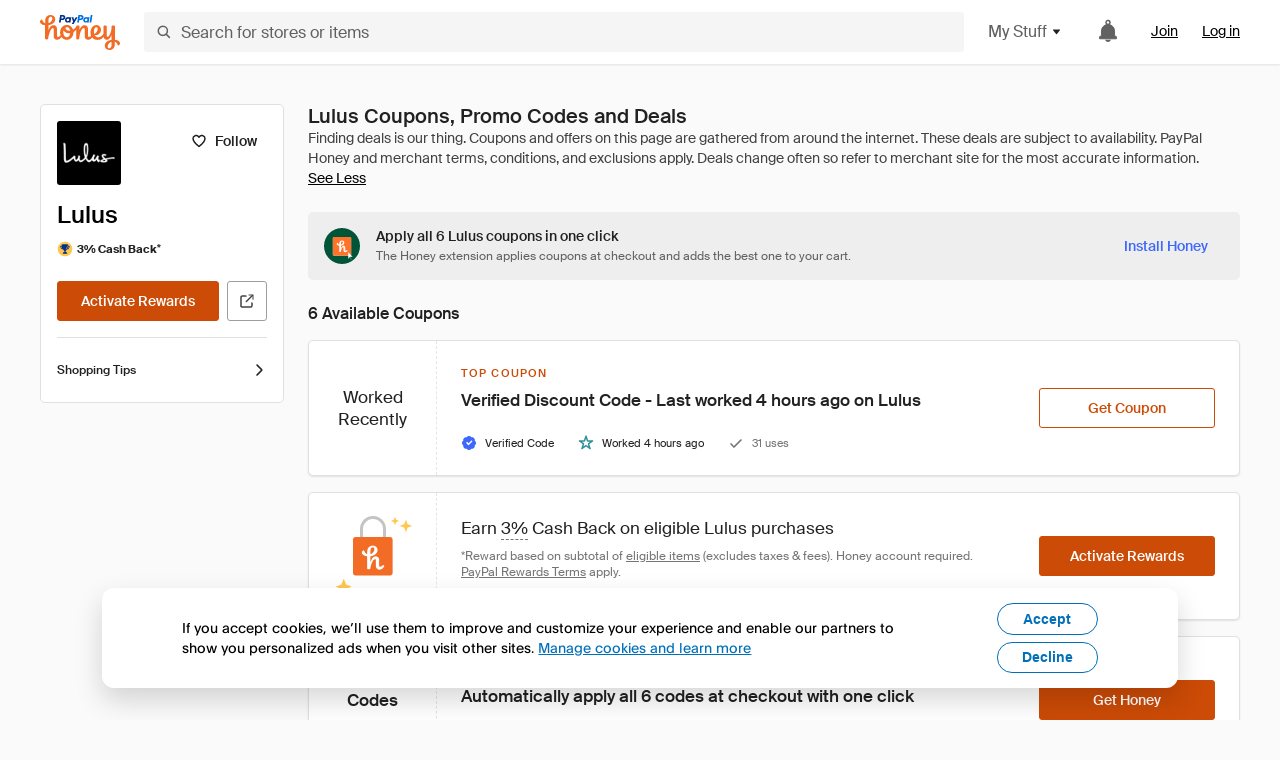

--- FILE ---
content_type: text/html; charset=utf-8
request_url: https://www.joinhoney.com/shop/lulus
body_size: 35207
content:

    <!DOCTYPE html>
    <html lang="en">
      <head>
        <title data-react-helmet="true">6 Best Lulus Coupons, Promo Codes + 20% Off - Jan 2026 - Honey</title>
        <meta data-react-helmet="true" property="og:locale" content="en_US"/><meta data-react-helmet="true" property="og:type" content="website"/><meta data-react-helmet="true" name="viewport" content="width=device-width, initial-scale=1, maximum-scale=5.0"/><meta data-react-helmet="true" name="twitter:card" content="summary_large_image"/><meta data-react-helmet="true" name="twitter:site" content="@honey"/><meta data-react-helmet="true" name="twitter:creator" content="@honey"/><meta data-react-helmet="true" property="og:site_name" content="Honey"/><meta data-react-helmet="true" name="description" content="Not sure which promo code to use? The free Honey extension will try all 6 available Lulus coupons and apply deals to your cart."/><meta data-react-helmet="true" name="keywords" content="Lulus, https://www.lulus.com, coupon codes, code, discounts, coupons, promotional, promo, promotion, deal"/><meta data-react-helmet="true" property="og:title" content="I tried this Lulus trick that’s all over the Internet"/><meta data-react-helmet="true" property="og:description" content="And it did not disappoint."/><meta data-react-helmet="true" property="og:image" content="https://cdn.joinhoney.com/images/shop/share/200/119.png"/><meta data-react-helmet="true" property="og:image:alt" content="Lulus Coupons &amp; Promo Codes"/><meta data-react-helmet="true" property="og:url" content="https://www.joinhoney.com/shop/lulus"/><meta data-react-helmet="true" name="googlebot" content="noarchive"/>
        <link data-react-helmet="true" rel="canonical" href="https://www.joinhoney.com/shop/lulus"/>
        <script data-react-helmet="true" type="application/ld+json">{
  "@context": "http://schema.org",
  "@type": "Store",
  "logo": {
    "@type": "ImageObject",
    "url": "https://cdn.joinhoney.com/images/store-logos/119.png",
    "height": "280",
    "width": "280",
    "name": "Lulus Logo",
    "@id": "https://cdn.joinhoney.com/images/store-logos/119.png"
  },
  "sameAs": "https://www.lulus.com",
  "image": "https://cdn.joinhoney.com/images/shop/share/200/119.png",
  "url": "https://www.joinhoney.com/shop/lulus",
  "name": "Lulus Coupons, Promo Codes, and Deals",
  "description": "Lulu’s is an online retailer focused on supplying fashionable and affordable clothing, accessories, and more for women. Founded in 1996 by a mother-daughter team, Lulu’s curates clothing for women in their 20s. Shoppers love Lulu’s because of the extensive collections of items they carry for every occasion, from work to weddings and much more.\n\nThey currently sell Lulu’s exclusive items alongside 60+ brands such as Free People, Project Social T, Chinese Laundry, and Steve Madden. You’ll often see your favorite Instagram Influencers sporting Lulu’s and promoting new styles, so keep an eye out!",
  "@id": "https://www.joinhoney.com/shop/lulus",
  "hasOfferCatalog": {
    "@type": "OfferCatalog",
    "numberOfItems": null,
    "itemListOrder": "ItemListUnordered",
    "itemListElement": [
      {
        "@type": "ListItem",
        "@id": "https://www.joinhoney.com/shop/lulus#ListItemHoneyGold",
        "item": {
          "@type": "DiscountOffer",
          "@id": "https://www.joinhoney.com/shop/lulus#DiscountOfferHoneyGold",
          "priceCurrency": "USD",
          "url": "https://o.honey.io/store/119/website?afsrc=1&src=honey-web&turl=website&cat=deeplink",
          "discountCurrency": "USD",
          "discountAmount": "3%",
          "name": "Get 3% back from your Lulus purchase with Honey."
        }
      },
      []
    ],
    "name": "Lulus Offer Catalog",
    "@id": "https://www.joinhoney.com/shop/lulus#OfferCatalog"
  }
}</script>
        <meta name="p:domain_verify" content="676e6efc4c0cf78423aa11218268ac5e" />
        <meta charSet="utf-8" />
        <meta name="msapplication-TileColor" content="#f26c25" />
        <meta name="msapplication-config" content="https://cdn.joinhoney.com/images/favicon/browserconfig.xml" />
        <link rel="shortcut icon" href="https://cdn.joinhoney.com/images/favicon-32.png" sizes="32x32" />
        <link rel="icon" href="https://cdn.joinhoney.com/images/favicon-16.png" sizes="16x16" />
        <link rel="manifest" href="/site.webmanifest" />
        <link rel="mask-icon" href="https://cdn.joinhoney.com/images/favicon/safari-pinned-tab.svg" color="#f26c25" />
        <link rel="stylesheet" href="https://cdn.joinhoney.com/css/honey-font.min.css?v2" />
        <link rel="stylesheet" href="https://cdn.joinhoney.com/css/react-vis.css.gz" />
        <style type="text/css" id="jss-ssr">.icon-0-2-63 {}
.icon-d0-0-2-64 {}
.icon-d0-0-2-64 .h-icon div {
  display: flex;
  align-items: center;
  justify-content: center;
}
.icon-d0-0-2-64 div {
  width: 16px;
  height: 16px;
}
.icon-d0-0-2-64 * {
  vector-effect: non-scaling-stroke;
}
.icon-d0-0-2-64 .fill {
  fill: #616161;
}
.icon-d0-0-2-64 .stroke {
  stroke: #616161;
}
.icon-d1-0-2-65 {}
.icon-d1-0-2-65 .h-icon div {
  display: flex;
  align-items: center;
  justify-content: center;
}
.icon-d1-0-2-65 div {
  width: 16px;
  height: 16px;
}
.icon-d1-0-2-65 * {
  vector-effect: non-scaling-stroke;
}
.icon-d1-0-2-65 .fill {
  fill: #616161;
}
.icon-d1-0-2-65 .stroke {
  stroke: #616161;
}
.icon-d2-0-2-95 {}
.icon-d2-0-2-95 .h-icon div {
  display: flex;
  align-items: center;
  justify-content: center;
}
.icon-d2-0-2-95 div {
  width: 24px;
  height: 24px;
}
.icon-d2-0-2-95 * {
  vector-effect: non-scaling-stroke;
}
.icon-d2-0-2-95 .fill {
  fill: #212121;
}
.icon-d2-0-2-95 .stroke {
  stroke: #212121;
}
.icon-d3-0-2-121 {}
.icon-d3-0-2-121 .h-icon div {
  display: flex;
  align-items: center;
  justify-content: center;
}
.icon-d3-0-2-121 div {
  width: 24px;
  height: 24px;
}
.icon-d3-0-2-121 * {
  vector-effect: non-scaling-stroke;
}
.icon-d3-0-2-121 .fill {
  fill: #212121;
}
.icon-d3-0-2-121 .stroke {
  stroke: #212121;
}
.icon-d4-0-2-155 {}
.icon-d4-0-2-155 .h-icon div {
  display: flex;
  align-items: center;
  justify-content: center;
}
.icon-d4-0-2-155 div {
  width: 16px;
  height: 16px;
}
.icon-d4-0-2-155 * {
  vector-effect: non-scaling-stroke;
}
.icon-d4-0-2-155 .fill {
  fill: #212121;
}
.icon-d4-0-2-155 .stroke {
  stroke: #212121;
}
.icon-d5-0-2-189 {}
.icon-d5-0-2-189 .h-icon div {
  display: flex;
  align-items: center;
  justify-content: center;
}
.icon-d5-0-2-189 div {
  width: 16px;
  height: 16px;
}
.icon-d5-0-2-189 * {
  vector-effect: non-scaling-stroke;
}
.icon-d5-0-2-189 .fill {
  fill: #212121;
}
.icon-d5-0-2-189 .stroke {
  stroke: #212121;
}
.icon-d6-0-2-192 {}
.icon-d6-0-2-192 .h-icon div {
  display: flex;
  align-items: center;
  justify-content: center;
}
.icon-d6-0-2-192 div {
  width: 18px;
  height: 18px;
}
.icon-d6-0-2-192 * {
  vector-effect: non-scaling-stroke;
}
.icon-d6-0-2-192 .fill {
  fill: #424242;
}
.icon-d6-0-2-192 .stroke {
  stroke: #424242;
}
.icon-d7-0-2-252 {}
.icon-d7-0-2-252 .h-icon div {
  display: flex;
  align-items: center;
  justify-content: center;
}
.icon-d7-0-2-252 div {
  width: 16px;
  height: 16px;
}
.icon-d7-0-2-252 * {
  vector-effect: non-scaling-stroke;
}
.icon-d7-0-2-252 .fill {
  fill: #3d68fb;
}
.icon-d7-0-2-252 .stroke {
  stroke: #3d68fb;
}
.icon-d8-0-2-255 {}
.icon-d8-0-2-255 .h-icon div {
  display: flex;
  align-items: center;
  justify-content: center;
}
.icon-d8-0-2-255 div {
  width: 16px;
  height: 16px;
}
.icon-d8-0-2-255 * {
  vector-effect: non-scaling-stroke;
}
.icon-d8-0-2-255 .fill {
  fill: #2e9197;
}
.icon-d8-0-2-255 .stroke {
  stroke: #2e9197;
}
.icon-d9-0-2-257 {}
.icon-d9-0-2-257 .h-icon div {
  display: flex;
  align-items: center;
  justify-content: center;
}
.icon-d9-0-2-257 div {
  width: 16px;
  height: 16px;
}
.icon-d9-0-2-257 * {
  vector-effect: non-scaling-stroke;
}
.icon-d9-0-2-257 .fill {
  fill: #757575;
}
.icon-d9-0-2-257 .stroke {
  stroke: #757575;
}
.icon-d10-0-2-299 {}
.icon-d10-0-2-299 .h-icon div {
  display: flex;
  align-items: center;
  justify-content: center;
}
.icon-d10-0-2-299 div {
  width: 16px;
  height: 16px;
}
.icon-d10-0-2-299 * {
  vector-effect: non-scaling-stroke;
}
.icon-d10-0-2-299 .fill {
  fill: #ff5252;
}
.icon-d10-0-2-299 .stroke {
  stroke: #ff5252;
}
.icon-d11-0-2-300 {}
.icon-d11-0-2-300 .h-icon div {
  display: flex;
  align-items: center;
  justify-content: center;
}
.icon-d11-0-2-300 div {
  width: 16px;
  height: 16px;
}
.icon-d11-0-2-300 * {
  vector-effect: non-scaling-stroke;
}
.icon-d11-0-2-300 .fill {
  fill: #757575;
}
.icon-d11-0-2-300 .stroke {
  stroke: #757575;
}
.icon-d12-0-2-305 {}
.icon-d12-0-2-305 .h-icon div {
  display: flex;
  align-items: center;
  justify-content: center;
}
.icon-d12-0-2-305 div {
  width: 16px;
  height: 16px;
}
.icon-d12-0-2-305 * {
  vector-effect: non-scaling-stroke;
}
.icon-d12-0-2-305 .fill {
  fill: #00c57d;
}
.icon-d12-0-2-305 .stroke {
  stroke: #00c57d;
}
.icon-d13-0-2-306 {}
.icon-d13-0-2-306 .h-icon div {
  display: flex;
  align-items: center;
  justify-content: center;
}
.icon-d13-0-2-306 div {
  width: 16px;
  height: 16px;
}
.icon-d13-0-2-306 * {
  vector-effect: non-scaling-stroke;
}
.icon-d13-0-2-306 .fill {
  fill: #757575;
}
.icon-d13-0-2-306 .stroke {
  stroke: #757575;
}
.icon-d14-0-2-311 {}
.icon-d14-0-2-311 .h-icon div {
  display: flex;
  align-items: center;
  justify-content: center;
}
.icon-d14-0-2-311 div {
  width: 16px;
  height: 16px;
}
.icon-d14-0-2-311 * {
  vector-effect: non-scaling-stroke;
}
.icon-d14-0-2-311 .fill {
  fill: #00c57d;
}
.icon-d14-0-2-311 .stroke {
  stroke: #00c57d;
}
.icon-d15-0-2-312 {}
.icon-d15-0-2-312 .h-icon div {
  display: flex;
  align-items: center;
  justify-content: center;
}
.icon-d15-0-2-312 div {
  width: 16px;
  height: 16px;
}
.icon-d15-0-2-312 * {
  vector-effect: non-scaling-stroke;
}
.icon-d15-0-2-312 .fill {
  fill: #757575;
}
.icon-d15-0-2-312 .stroke {
  stroke: #757575;
}
.icon-d16-0-2-317 {}
.icon-d16-0-2-317 .h-icon div {
  display: flex;
  align-items: center;
  justify-content: center;
}
.icon-d16-0-2-317 div {
  width: 16px;
  height: 16px;
}
.icon-d16-0-2-317 * {
  vector-effect: non-scaling-stroke;
}
.icon-d16-0-2-317 .fill {
  fill: #3d68fb;
}
.icon-d16-0-2-317 .stroke {
  stroke: #3d68fb;
}
.icon-d17-0-2-318 {}
.icon-d17-0-2-318 .h-icon div {
  display: flex;
  align-items: center;
  justify-content: center;
}
.icon-d17-0-2-318 div {
  width: 16px;
  height: 16px;
}
.icon-d17-0-2-318 * {
  vector-effect: non-scaling-stroke;
}
.icon-d17-0-2-318 .fill {
  fill: #757575;
}
.icon-d17-0-2-318 .stroke {
  stroke: #757575;
}
.icon-d18-0-2-319 {}
.icon-d18-0-2-319 .h-icon div {
  display: flex;
  align-items: center;
  justify-content: center;
}
.icon-d18-0-2-319 div {
  width: 16px;
  height: 16px;
}
.icon-d18-0-2-319 * {
  vector-effect: non-scaling-stroke;
}
.icon-d18-0-2-319 .fill {
  fill: #757575;
}
.icon-d18-0-2-319 .stroke {
  stroke: #757575;
}
.icon-d19-0-2-324 {}
.icon-d19-0-2-324 .h-icon div {
  display: flex;
  align-items: center;
  justify-content: center;
}
.icon-d19-0-2-324 div {
  width: 16px;
  height: 16px;
}
.icon-d19-0-2-324 * {
  vector-effect: non-scaling-stroke;
}
.icon-d19-0-2-324 .fill {
  fill: #3d68fb;
}
.icon-d19-0-2-324 .stroke {
  stroke: #3d68fb;
}
.icon-d20-0-2-325 {}
.icon-d20-0-2-325 .h-icon div {
  display: flex;
  align-items: center;
  justify-content: center;
}
.icon-d20-0-2-325 div {
  width: 16px;
  height: 16px;
}
.icon-d20-0-2-325 * {
  vector-effect: non-scaling-stroke;
}
.icon-d20-0-2-325 .fill {
  fill: #757575;
}
.icon-d20-0-2-325 .stroke {
  stroke: #757575;
}
.icon-d21-0-2-326 {}
.icon-d21-0-2-326 .h-icon div {
  display: flex;
  align-items: center;
  justify-content: center;
}
.icon-d21-0-2-326 div {
  width: 16px;
  height: 16px;
}
.icon-d21-0-2-326 * {
  vector-effect: non-scaling-stroke;
}
.icon-d21-0-2-326 .fill {
  fill: #757575;
}
.icon-d21-0-2-326 .stroke {
  stroke: #757575;
}
.icon-d22-0-2-399 {}
.icon-d22-0-2-399 .h-icon div {
  display: flex;
  align-items: center;
  justify-content: center;
}
.icon-d22-0-2-399 div {
  width: 16px;
  height: 16px;
}
.icon-d22-0-2-399 * {
  vector-effect: non-scaling-stroke;
}
.icon-d22-0-2-399 .fill {
  fill: #f26c25;
}
.icon-d22-0-2-399 .stroke {
  stroke: #f26c25;
}
.icon-d23-0-2-400 {}
.icon-d23-0-2-400 .h-icon div {
  display: flex;
  align-items: center;
  justify-content: center;
}
.icon-d23-0-2-400 div {
  width: 16px;
  height: 16px;
}
.icon-d23-0-2-400 * {
  vector-effect: non-scaling-stroke;
}
.icon-d23-0-2-400 .fill {
  fill: #f26c25;
}
.icon-d23-0-2-400 .stroke {
  stroke: #f26c25;
}
.icon-d24-0-2-401 {}
.icon-d24-0-2-401 .h-icon div {
  display: flex;
  align-items: center;
  justify-content: center;
}
.icon-d24-0-2-401 div {
  width: 16px;
  height: 16px;
}
.icon-d24-0-2-401 * {
  vector-effect: non-scaling-stroke;
}
.icon-d24-0-2-401 .fill {
  fill: #f26c25;
}
.icon-d24-0-2-401 .stroke {
  stroke: #f26c25;
}
.icon-d25-0-2-402 {}
.icon-d25-0-2-402 .h-icon div {
  display: flex;
  align-items: center;
  justify-content: center;
}
.icon-d25-0-2-402 div {
  width: 16px;
  height: 16px;
}
.icon-d25-0-2-402 * {
  vector-effect: non-scaling-stroke;
}
.icon-d25-0-2-402 .fill {
  fill: #f26c25;
}
.icon-d25-0-2-402 .stroke {
  stroke: #f26c25;
}
.icon-d26-0-2-403 {}
.icon-d26-0-2-403 .h-icon div {
  display: flex;
  align-items: center;
  justify-content: center;
}
.icon-d26-0-2-403 div {
  width: 16px;
  height: 16px;
}
.icon-d26-0-2-403 * {
  vector-effect: non-scaling-stroke;
}
.icon-d26-0-2-403 .fill {
  fill: #f26c25;
}
.icon-d26-0-2-403 .stroke {
  stroke: #f26c25;
}
.btnContentContainer-0-2-130 {
  width: 100%;
  display: flex;
  align-items: center;
  justify-content: center;
}
.btn-0-2-131 {
  cursor: pointer;
  height: 40px;
  outline: none;
  padding: 0px 16px;
  box-shadow: none;
  transition: 0.2s;
  text-shadow: none;
  user-select: none;
  border-style: solid;
  border-width: 1px;
  border-radius: 3px;
}
.btn-0-2-131:focus {
  outline: 1px auto -webkit-focus-ring-color;
  outline-offset: 2px;
}
.btn-0-2-131:focus:not(:focus-visible) {
  outline: 0;
}
.btn-0-2-131:focus-visible {
  outline-offset: 4px;
}
.btn-0-2-131:active {
  outline: none;
}
.btn-0-2-131 .btnCopy-0-2-146 {
  font-size: 14px;
}
.btn-0-2-131:before {
  content: none !important;
}
.btn-0-2-131:after {
  content: none !important;
}
.btn24-0-2-132 {
  height: 24px;
  padding: 0px 8px;
}
.btn24-0-2-132 .btnCopy-0-2-146 {
  font-size: 12px;
}
.btn32-0-2-133 {
  height: 32px;
  padding: 0px 12px;
}
.btn48-0-2-134 {
  height: 48px;
}
.btn48-0-2-134 .btnCopy-0-2-146 {
  font-size: 16px;
}
.btn56-0-2-135 {
  height: 56px;
  padding: 0px 24px;
}
.btn56-0-2-135 .btnCopy-0-2-146 {
  font-size: 17px;
}
.btnAnchor-0-2-136 {
  display: inline-flex;
  align-items: center;
  text-decoration: none;
}
.btnBlock-0-2-137 {
  display: block;
}
.unstyled-0-2-138 {
  color: inherit;
  border: none;
  cursor: pointer;
  margin: 0;
  display: inline-block;
  padding: 0;
  font-size: inherit;
  background: none;
  transition: 0.2s;
  font-weight: inherit;
  text-decoration: inherit;
}
.unstyled-0-2-138:focus {
  outline: 1px auto -webkit-focus-ring-color;
  outline-offset: 2px;
}
.unstyled-0-2-138:focus:not(:focus-visible) {
  outline: 0;
}
.unstyled-0-2-138:focus-visible {
  outline: 1px auto -webkit-focus-ring-color;
  outline-offset: 2px;
}
.primary-0-2-139 {
  border-color: #cc4b06;
  background-color: #cc4b06;
}
.primary-0-2-139:hover {
  border-color: #f26c25;
  background-color: #f26c25;
}
.primary-0-2-139:active {
  border-color: #aa420b;
  background-color: #aa420b;
}
.secondary-0-2-140 {
  border-color: #3d68fb;
  background-color: #3d68fb;
}
.secondary-0-2-140:hover {
  border-color: #6083fb;
  background-color: #6083fb;
}
.secondary-0-2-140:active {
  border-color: #3256ce;
  background-color: #3256ce;
}
.secondary-ghost-0-2-141 {
  border-color: #3d68fb;
  background-color: #ffffff;
}
.secondary-ghost-0-2-141:hover {
  border-color: #3d68fb;
  background-color: #3d68fb;
}
.secondary-ghost-0-2-141:active {
  border-color: #6083fb;
  background-color: #6083fb;
}
.secondary-ghost-0-2-141 .btnCopy-0-2-146 {
  color: #3d68fb;
}
.secondary-ghost-0-2-141:hover .btnCopy-0-2-146 {
  color: #ffffff;
}
.secondary-ghost-0-2-141:hover path {
  fill: #ffffff !important;
  stroke: #ffffff !important;
  transition: 0.2s;
}
.third-0-2-142 {
  border-color: #9e9e9e;
  background-color: #ffffff;
}
.third-0-2-142:hover {
  border-color: #616161;
  background-color: #f5f5f5;
}
.third-0-2-142:active {
  border-color: #757575;
  background-color: #ffffff;
}
.third-0-2-142 .btnCopy-0-2-146 {
  color: #212121;
}
.third-0-2-142:active .btnCopy-0-2-146 {
  color: #000000;
}
.third-light-0-2-143 {
  border-color: #f5f5f5;
  background-color: transparent;
}
.third-light-0-2-143:hover {
  opacity: 0.85;
}
.gold-0-2-144 {
  border-color: #ffc74f;
  background-color: #ffc74f;
}
.gold-0-2-144 .btnCopy-0-2-146 {
  color: #212121;
}
.gold-0-2-144:hover {
  border-color: #ffd272;
  background-color: #ffd272;
}
.gold-0-2-144:active {
  border-color: #edb235;
  background-color: #edb235;
}
.borderNone-0-2-145 {
  border: none !important;
}
.btnCopy-0-2-146 {
  color: #ffffff;
  order: 2;
  overflow: hidden;
  font-style: normal;
  transition: 0.2s;
  font-family: SuisseIntl, BlinkMacSystemFont, "Segoe UI", Roboto, Helvetica, Arial, sans-serif, "Apple Color Emoji", "Segoe UI Emoji", "Segoe UI Symbol";
  font-weight: 600;
  text-shadow: none !important;
  white-space: nowrap;
  font-stretch: normal;
  text-overflow: ellipsis;
  letter-spacing: normal;
  text-transform: none !important;
}
.flexible-0-2-147 {
  width: 100%;
  overflow: hidden;
}
.btnIcon-0-2-148 {
  order: 1;
  display: flex;
  margin-right: 8px;
}
.btnIconOnly-0-2-149 {
  margin-right: initial;
}
.btnIconRight-0-2-150 {
  order: 3;
  display: flex;
  margin-left: 8px;
  margin-right: initial;
}
.loadingStatus-0-2-151 {
  border-color: #bdbdbd !important;
  pointer-events: none;
  background-color: #ffffff !important;
}
.loadingStatus-0-2-151:hover {
  border-color: #bdbdbd !important;
  background-color: #ffffff !important;
}
.loadingStatus-0-2-151 .btnCopy-0-2-146 {
  color: #bdbdbd;
}
.loadingStatus-0-2-151 .h-fill {
  color: #bdbdbd;
}
.successStatus-0-2-152 {
  border-color: #008556 !important;
  pointer-events: none;
  background-color: #ffffff !important;
}
.successStatus-0-2-152:hover {
  border-color: #008556 !important;
  background-color: #ffffff !important;
}
.successStatus-0-2-152 .btnCopy-0-2-146 {
  color: #008556;
}
.successStatus-0-2-152 .h-fill {
  color: #008556;
}
.failedStatus-0-2-153 {
  border-color: #d14444 !important;
  pointer-events: none;
  background-color: #ffffff !important;
}
.failedStatus-0-2-153:hover {
  border-color: #d14444 !important;
  background-color: #ffffff !important;
}
.failedStatus-0-2-153 .btnCopy-0-2-146 {
  color: #d14444;
}
.failedStatus-0-2-153 .h-fill {
  color: #d14444;
}
.disabledStatus-0-2-154 {
  border-color: #bdbdbd !important;
  pointer-events: none;
  background-color: #bdbdbd !important;
}
.disabledStatus-0-2-154:hover {
  border-color: #bdbdbd !important;
  background-color: #bdbdbd !important;
}
.disabledStatus-0-2-154 .btnCopy-0-2-146 {
  color: #ffffff;
}
.disabledStatus-0-2-154 .h-fill {
  color: #ffffff;
}
.container-0-2-44 {
  margin: 0px auto;
  padding: 24px 16px 0;
  max-width: 1360px;
}
@media (min-width: 768px) {
  .container-0-2-44 {
    margin: 0px auto;
    padding: 32px 24px 0;
  }
}
@media (min-width: 1024px) {
  .container-0-2-44 {
    margin: 0px auto;
    padding: 48px 40px 0;
  }
}
  .infinite-0-2-45 {
    max-width: initial;
  }
  .noPaddingTopBottom-0-2-46 {
    padding-top: 0px;
    padding-bottom: 0px;
  }
@media (min-width: 768px) {
  .noPaddingTopBottom-0-2-46 {
    padding-top: 0px;
    padding-bottom: 0px;
  }
}
@media (min-width: 1024px) {
  .noPaddingTopBottom-0-2-46 {
    padding-top: 0px;
    padding-bottom: 0px;
  }
}
@media (min-width: 1024px) {
  .noPaddingLeftRightDesktop-0-2-47 {
    padding-left: 0px;
    padding-right: 0px;
  }
}
@media (min-width: 768px) and (max-width: 1023px) {
  .noPaddingLeftRightTablet-0-2-48 {
    padding-left: 0px;
    padding-right: 0px;
  }
}
@media (max-width: 767px) {
  .noPaddingLeftRightMobile-0-2-49 {
    padding-left: 0px;
    padding-right: 0px;
  }
}
  .btnCopy-0-2-214 {
    order: 2;
    opacity: 1;
    font-size: 14px;
    font-style: normal;
    font-family: SuisseIntl, BlinkMacSystemFont, "Segoe UI", Roboto, Helvetica, Arial, sans-serif, "Apple Color Emoji", "Segoe UI Emoji", "Segoe UI Symbol";
    font-weight: 500;
    line-height: normal;
    white-space: nowrap;
    font-stretch: normal;
    letter-spacing: normal;
    text-transform: none !important;
  }
  .container-0-2-215 {
    display: flex;
    align-items: center;
  }
  .left-0-2-216 {
    order: 1;
    display: flex;
    margin-right: 10px;
  }
  .right-0-2-217 {
    order: 3;
    display: flex;
    margin-left: 10px;
  }
  .flatBtn-0-2-218 {
    width: unset;
    border: none;
    cursor: pointer;
    margin: 0;
    display: flex;
    opacity: 1 !important;
    padding: 0;
    background: none;
    box-shadow: none;
    text-shadow: none;
    background-color: rgba(0, 0, 0, 0) !important;
  }
  .flatBtn-0-2-218:focus {
    outline: 1px auto -webkit-focus-ring-color;
    outline-offset: 2px;
  }
  .flatBtn-0-2-218:focus:not(:focus-visible) {
    outline: 0;
  }
  .flatBtn-0-2-218:focus-visible {
    outline: 1px auto -webkit-focus-ring-color;
    outline-offset: 2px;
  }
  .flatBtn-0-2-218.disabled {
    cursor: default;
    display: block;
    user-select: none;
    pointer-events: none;
  }
  .flatBtn-0-2-218:before {
    content: none !important;
  }
  .flatBtn-0-2-218:after {
    content: none !important;
  }
  .btnAnchor-0-2-219 {
    display: inline-flex;
    align-items: center;
    text-decoration: none;
  }
  .btnAnchor-0-2-219.disabled {
    display: inline-flex;
  }
  .blue-0-2-220 {
    color: #3d68fb;
    transition: 0.2s;
  }
  .blue-0-2-220 .h-fill {
    color: #3d68fb !important;
    transition: 0.2s;
  }
  .blue-0-2-220:hover {
    color: #6083fb;
  }
  .blue-0-2-220:hover .h-fill {
    color: #6083fb !important;
  }
  .black-0-2-221 {
    color: #212121;
    transition: 0.2s;
  }
  .black-0-2-221 .h-fill {
    color: #212121 !important;
    transition: 0.2s;
  }
  .black-0-2-221:hover {
    color: #424242;
  }
  .black-0-2-221:hover .h-fill {
    color: #424242 !important;
  }
  .grey-0-2-222 {
    color: #757575;
    transition: 0.2s;
  }
  .grey-0-2-222 .h-fill {
    color: #757575 !important;
    transition: 0.2s;
  }
  .grey-0-2-222:hover {
    color: #9e9e9e;
  }
  .grey-0-2-222:hover .h-fill {
    color: #9e9e9e !important;
  }
  .orange-0-2-223 {
    color: #f26c25;
    transition: 0.2s;
  }
  .orange-0-2-223 .h-fill {
    color: #f26c25 !important;
    transition: 0.2s;
  }
  .orange-0-2-223:hover {
    color: #ff8b4e;
  }
  .orange-0-2-223:hover .h-fill {
    color: #ff8b4e !important;
  }
  .disabled-0-2-224 {
    color: #bdbdbd;
  }
  .disabled-0-2-224 .h-fill {
    color: #bdbdbd !important;
  }
  .anchorElement-0-2-274:focus {
    outline: 1px auto -webkit-focus-ring-color;
    outline-offset: 2px;
  }
  .anchorElement-0-2-274:focus:not(:focus-visible) {
    outline: 0;
  }
  .anchorElement-0-2-274:focus-visible {
    outline: 1px auto -webkit-focus-ring-color;
    outline-offset: 2px;
  }
  .anchorTextElement-0-2-275 {
    cursor: pointer;
    display: flex;
    text-decoration: none;
  }
  .anchorTextElement-0-2-275:hover~.tooltipContainer-0-2-279 {
    opacity: 1;
    visibility: visible;
  }
  .anchorTextElementDotted-0-2-276 {
    border-bottom: 1px dashed #757575;
  }
  .container-0-2-277 {
    position: relative;
  }
  .iconContainer-0-2-278 {
    display: flex;
  }
  .iconContainer-0-2-278:hover~.tooltipContainer-0-2-279 {
    opacity: 1;
    visibility: visible;
  }
  .tooltipContainer-0-2-279 {
    inset: 0;
    display: flex;
    opacity: 0;
    z-index: 20;
    position: absolute;
    transition: 0.2s;
    visibility: hidden;
    align-items: center;
    user-select: none;
    pointer-events: none;
  }
  .tooltipContainer-0-2-279.interactable {
    pointer-events: auto;
  }
  .tooltipContainer-0-2-279.top, .tooltipContainer-0-2-279.top-left, .tooltipContainer-0-2-279.top-right {
    top: initial;
    bottom: auto;
    flex-direction: column;
  }
  .tooltipContainer-0-2-279.right {
    left: auto;
    margin-right: 13px;
  }
  .tooltipContainer-0-2-279.bottom, .tooltipContainer-0-2-279.bottom-right, .tooltipContainer-0-2-279.bottom-left {
    top: auto;
    margin-bottom: 16px;
    flex-direction: column;
  }
  .tooltipContainer-0-2-279.left {
    left: 13px;
    margin-bottom: 1px;
  }
  .tooltipContainer-0-2-279.bottom-right, .tooltipContainer-0-2-279.top-right {
    left: auto;
    right: -13px;
    align-items: flex-end;
  }
  .tooltipContainer-0-2-279.bottom-left, .tooltipContainer-0-2-279.top-left {
    left: -13px;
    right: auto;
    align-items: flex-start;
  }
  .tooltipContainer-0-2-279.interactable:hover {
    opacity: 1;
    visibility: visible;
  }
  .tooltipContainerForce-0-2-280 {
    opacity: 1;
    visibility: visible;
  }
  .tooltipShow-0-2-281 {
    opacity: 1 !important;
    visibility: visible !important;
  }
  .tooltipArrow-0-2-282 {
    width: 0px;
    height: 0px;
    border-color: transparent;
    border-style: solid;
    border-width: 6px;
  }
  .tooltipArrow-0-2-282.top, .tooltipArrow-0-2-282.top-left, .tooltipArrow-0-2-282.top-right {
    border-bottom-color: #212121;
  }
  .tooltipArrow-0-2-282.right {
    order: 2;
    border-left-color: #212121;
  }
  .tooltipArrow-0-2-282.bottom, .tooltipArrow-0-2-282.bottom-right, .tooltipArrow-0-2-282.bottom-left {
    order: 2;
    border-top-color: #212121;
  }
  .tooltipArrow-0-2-282.left {
    border-right-color: #212121;
  }
  .tooltipArrow-0-2-282.bottom-right, .tooltipArrow-0-2-282.top-right {
    margin-right: 15px;
  }
  .tooltipArrow-0-2-282.bottom-left, .tooltipArrow-0-2-282.top-left {
    margin-left: 15px;
  }
  .tooltipArrow-0-2-282.left.blue {
    border-right-color: #3d68fb;
  }
  .tooltipArrow-0-2-282.bottom.blue, .tooltipArrow-0-2-282.bottom-right.blue, .tooltipArrow-0-2-282.bottom-left.blue {
    border-top-color: #3d68fb;
  }
  .tooltipArrow-0-2-282.right.blue {
    border-left-color: #3d68fb;
  }
  .tooltipArrow-0-2-282.top.blue, .tooltipArrow-0-2-282.top-left.blue, .tooltipArrow-0-2-282.top-right.blue {
    border-bottom-color: #3d68fb;
  }
  .copyContent-0-2-283 {
    color: #e0e0e0;
    padding: 9px 12px 8px;
    font-size: 12px;
    max-width: 400px;
    min-width: 200px;
    font-weight: 500;
    line-height: 16px;
    border-radius: 3px;
    background-color: #212121;
  }
  .copyContent-0-2-283.singleLine {
    min-width: auto;
    text-align: center;
    white-space: nowrap;
  }
  .copyContent-0-2-283.blue {
    color: #ffffff;
    background-color: #3d68fb;
  }
  .componentContentContainer-0-2-284 {
    color: #e0e0e0;
    padding: 9px 12px 8px;
    border-radius: 3px;
    background-color: #212121;
  }
  .componentContentContainer-0-2-284.blue {
    color: #ffffff;
    background-color: #3d68fb;
  }
  .gold-0-2-177 {
    color: #212121;
    display: flex;
    align-items: center;
  }
  .goldBadge-0-2-178 {  }
  .amount-0-2-179 {  }
  .timer-0-2-180 {
    margin-left: 4px;
  }
  .goldBadge-d0-0-2-181 {
    color: #212121;
    display: inline-flex;
    padding: 4px 8px 4px 4px;
    line-height: 12px;
    border-radius: 100px;
    background-color: #fff4dc;
  }
  .amount-d1-0-2-182 {
    font-size: 11px;
    font-weight: bold;
    margin-left: 4px;
  }
  .logo-0-2-50 {
    display: flex;
    align-items: center;
  }
  .logo-0-2-50 a {
    transition: 0.2s;
    text-decoration: none;
  }
  .logoLink-0-2-51:hover {
    opacity: 0.9;
  }
  .full-0-2-52 {
    display: none;
  }
@media (min-width: 414px) {
  .full-0-2-52 {
    display: flex;
  }
}
  .h-0-2-53 {
    display: flex;
  }
@media (min-width: 414px) {
  .h-0-2-53 {
    display: none;
  }
}
  .dot-0-2-54 {
    width: 2px;
    height: 2px;
    margin: 0px 8px 0px 6px;
    border-radius: 50%;
    background-color: #bdbdbd;
  }
  .subBrandName-0-2-55 {
    color: #9e9e9e;
    font-size: 11px;
    transition: 0.2s;
    font-weight: 500;
    letter-spacing: 1.65px;
    text-transform: uppercase;
  }
  .subBrandName-0-2-55:hover {
    color: #bdbdbd;
  }
  .fitContainer-0-2-174 {
    width: 100%;
    height: 100%;
    display: flex;
    justify-content: center;
  }
  .loading-0-2-175 {
    opacity: 0;
    transition: opacity 200ms;
  }
  .load-0-2-176 {
    opacity: 1;
  }
  .skip-0-2-19 {
    top: 80px;
    left: -150px;
    color: #424242;
    padding: 12px 16px;
    z-index: 101;
    position: fixed;
    font-size: 14px;
    box-shadow: 0px 4px 20px rgba(0, 0, 0, 0.18);
    transition: 0.2s;
    font-weight: 600;
    border-radius: 3px;
    text-decoration: none;
    background-color: #ffffff;
  }
  .skip-0-2-19:hover {
    cursor: pointer;
    box-shadow: 0px 4px 20px rgba(0, 0, 0, 0.30);
  }
  .skip-0-2-19:focus {
    left: 40px;
  }
  .storeLogo-0-2-165 {  }
  .noOverlay-0-2-166 {  }
  .noOverlay-0-2-166:before {
    content: initial !important;
  }
  .circleRed-0-2-167 {
    background-color: #ffefef !important;
  }
  .circleRed-0-2-167 span {
    color: #461717;
  }
  .circleMain-0-2-168 {
    background-color: #fff2eb !important;
  }
  .circleMain-0-2-168 span {
    color: #451f0b;
  }
  .circleGold-0-2-169 {
    background-color: #fff9ed !important;
  }
  .circleGold-0-2-169 span {
    color: #72520d;
  }
  .circleSec-0-2-170 {
    background-color: #cad5fd !important;
  }
  .circleSec-0-2-170 span {
    color: #111d45;
  }
  .circlePurple-0-2-171 {
    background-color: #f2eefc !important;
  }
  .circlePurple-0-2-171 span {
    color: #22143f;
  }
  .circleTeal-0-2-172 {
    background-color: #c8e9eb !important;
  }
  .circleTeal-0-2-172 span {
    color: #0f3133;
  }
  .storeLogo-d0-0-2-173 {
    width: 64px;
    height: 64px;
    display: flex;
    overflow: hidden;
    position: relative;
    align-items: center;
    flex-shrink: 0;
    border-radius: 0;
    justify-content: center;
  }
  .storeLogo-d0-0-2-173 span {
    opacity: 0.3;
    font-size: 25.6px;
    transition: 0.2s;
    font-weight: 600;
    text-transform: uppercase;
  }
  .storeLogo-d0-0-2-173 img {
    width: 100%;
    align-self: center;
  }
  .storeLogo-d0-0-2-173:before {
    top: 0px;
    left: 0px;
    width: 100%;
    height: 100%;
    content: "";
    position: absolute;
    background-color: rgba(33, 33, 33, 0.05);
  }
  .copy-0-2-1 {
    color: #424242;
    max-width: 793px;
    text-align: justify;
  }
@media (min-width: 768px) {
  .copy-0-2-1 {
    padding-right: 45px;
  }
}
@media (min-width: 768px) {
  .closeBtn-0-2-2 {
    top: auto;
    flex: 1;
    margin-right: 12px;
  }
}
  .banner-0-2-3 {
    width: 100%;
    bottom: 0;
    padding: 20px;
    z-index: 1000;
    position: fixed;
    background-color: #eeeeee;
  }
@media (min-width: 768px) {
  .banner-0-2-3 {
    display: flex;
    align-items: center;
    justify-content: space-between;
  }
}
  .alertIcon-0-2-4 {
    display: flex;
    margin-bottom: 20px;
    padding-bottom: 3px;
    justify-content: center;
  }
@media (min-width: 768px) {
  .alertIcon-0-2-4 {
    margin: 0 17.5px 0 0;
    align-items: center;
  }
}
@media (min-width: 768px) {
  .copyContainer-0-2-5 {
    flex: 6;
    display: flex;
    justify-content: center;
  }
}
@media (min-width: 1024px) {
  .copyContainer-0-2-5 {
    flex: 5;
  }
}
  .main-0-2-6 {
    left: 0px;
    width: 100%;
    bottom: 0px;
    z-index: 100;
    position: fixed;
    background-color: #eeeeee;
  }
  .content-0-2-7 {
    display: flex;
    flex-direction: column;
    padding-bottom: 24px;
  }
@media (min-width: 1024px) {
  .content-0-2-7 {
    flex-direction: row;
    justify-content: center;
  }
}
  .title-0-2-8 {
    color: #424242;
    width: 259px;
    margin: auto;
    text-align: center;
    padding-top: 24px;
  }
@media (min-width: 1024px) {
  .title-0-2-8 {
    width: auto;
    margin: 0px;
    padding-top: 33px;
  }
}
  .noButton-0-2-9 {
    width: 220px;
    margin: 16px auto 11px;
  }
@media (min-width: 1024px) {
  .noButton-0-2-9 {
    margin: 24px 0px 0px 20px;
  }
}
  .yesButton-0-2-10 {
    width: 220px;
    margin: auto;
  }
@media (min-width: 1024px) {
  .yesButton-0-2-10 {
    margin: 24px 0px 0px 8px;
  }
}
  .selectorContainer-0-2-437 {
    cursor: pointer;
    display: flex;
  }
  .containerDisabled-0-2-438 {
    cursor: auto;
  }
  .countryName-0-2-439 {  }
  .languageName-0-2-440 {  }
  .textStyle-0-2-441 {  }
  .countryName-d0-0-2-442 {
    color: #212121;
    border-right: 1px solid #e0e0e0;
    padding-right: 12px;
  }
  .languageName-d1-0-2-443 {
    color: #212121;
    padding-left: 12px;
  }
  .languageSelector-0-2-409 {
    transition: 0.2s;
    padding-right: 83px;
  }
@media (min-width: 1360px) {
  .languageSelector-0-2-409 {
    padding-right: 206px;
  }
}
@media (max-width: 899px) {
  .main-0-2-410 {
    display: none;
  }
}
  .mainPadding-0-2-411 {
    padding-top: 80px;
  }
@media (max-width: 899px) {
  .floating-0-2-412 {
    display: none;
  }
}
  .floatingPadding-0-2-413 {
    padding-top: 160px;
  }
  .searchBoxTextOverrideWrapper-0-2-56 {
    display: flex;
    flex-direction: row;
  }
  .searchBoxTextOverrideWrapper-0-2-56 input {
    font-size: 16px !important;
    transition: none;
  }
  .searchBoxTextOverrideWrapper-0-2-56 input:focus {  }
  .searchInputContainer-0-2-57 {
    width: 100%;
  }
  .searchBoxTextOverrideWrapper-d0-0-2-58 {
    border: none;
    border-radius: 0;
  }
  .searchBoxTextOverrideWrapper-d0-0-2-58 input {
    border-collapse: separate !important;
    border-radius: 3 !important;
  }
  .searchBoxTextOverrideWrapper-d0-0-2-58 input:focus {
    border: 1px solid #bdbdbd;
  }
  .overlay-0-2-66 {
    left: 50%;
    right: 50%;
    width: 100vw;
    height: 100vh;
    opacity: 1;
    z-index: 99;
    position: fixed;
    margin-top: 12px;
    transition: visibility, opacity .1s ease;
    visibility: visible;
    margin-left: -50vw;
    margin-right: -50vw;
    background-color: rgba(0,0,0,.25);
  }
  .overlayHidden-0-2-67 {
    opacity: 0;
    visibility: hidden;
  }
  .popoverRoot-0-2-68 {
    left: 50%;
    right: 50%;
    width: 100vw;
    z-index: 100;
    position: absolute;
    margin-left: -50vw;
    margin-right: -50vw;
  }
@media (min-width: 768px) {
  .popoverRoot-0-2-68 {
    left: auto;
    right: auto;
    width: 616px;
    margin-left: auto;
    margin-right: auto;
  }
}
@media (min-width: 1360px) {
  .popoverRoot-0-2-68 {
    width: 912px;
  }
}
@media (min-width: 1575px) {
  .popoverRoot-0-2-68 {
    width: 1208px;
  }
}
@media (min-width: 1856px) {
  .popoverRoot-0-2-68 {
    width: 1504px;
  }
}
  .container-0-2-335 {  }
  .endPadding-0-2-336 {
    margin-right: -1px;
    padding-right: 1px;
  }
  .scrollableContainer-0-2-337 {
    flex: 1 0 auto;
    left: -16px;
    width: calc(100% + 32px);
    height: 100%;
    margin: 0;
    display: flex;
    position: relative;
    list-style: none;
    overflow-x: auto;
    overflow-y: hidden;
    padding-left: 16px;
    flex-direction: row;
    padding-bottom: 20px;
  }
  .sliderContainer-0-2-338 {
    width: 100%;
    margin: 0px -16px 0px 0px;
    position: relative;
  }
@media (min-width: 768px) {
  .sliderContainer-0-2-338 {
    width: initial;
    display: block !important;
  }
}
  .sliderContainer-0-2-338 .slick-track {
    display: flex;
    align-items: stretch;
    flex-direction: row;
  }
  .sliderContainer-0-2-338 .slick-track > .slick-slide, .sliderContainer-0-2-338 .slick-track > .slick-slide > div {
    flex: 1 0 auto;
    height: inherit;
    display: flex;
  }
  .sliderContainer-0-2-338 .slick-track > .slick-slide > div {
    width: inherit;
    padding-right: 16px;
  }
  .slider-0-2-339 {
    overflow: visible;
  }
@media (min-width: 768px) {
  .slider-0-2-339 {
    overflow: hidden;
  }
}
  .sliderContainer-d1-0-2-340 {
    display: none;
  }
  .goldBtn-0-2-210 button {
    background-color: #ffc74f !important;
  }
  .goldBtn-0-2-210 button:hover {
    background-color: #ffd272 !important;
  }
  .goldBtn-0-2-210 button div div {
    color: #222D65 !important;
  }
  .buttonWrap-0-2-211 {
    position: relative;
  }
  .buttonWrap-0-2-211:hover .tooltip-0-2-213 {
    opacity: 1;
  }
  .textButton-0-2-212 {
    color: inherit;
    border: 0px;
    margin: 0px;
    padding: 0px;
    font-size: inherit;
    appearance: none;
    background: transparent;
    font-weight: inherit;
    line-height: inherit;
    letter-spacing: inherit;
  }
  .tooltip-0-2-213 {
    top: 65px;
    color: #bdbdbd;
    width: 100%;
    opacity: 0;
    padding: 9px 12px 8px;
    position: absolute;
    font-size: 12px;
    transition: 0.2s;
    font-weight: 500;
    line-height: 16px;
    border-radius: 3px;
    background-color: #212121;
  }
  .tooltip-0-2-213:before {
    top: -12px;
    left: 50%;
    right: 0px;
    width: 0px;
    border: 6px solid transparent;
    bottom: 0px;
    height: 0px;
    content: "";
    position: absolute;
    margin-left: -6px;
    border-bottom-color: #212121;
  }
  .giftIcon-0-2-92 {
    top: -3px;
    display: inline-block;
    position: relative;
    margin-left: -8px;
    margin-right: 8px;
    vertical-align: middle;
  }
  .referralText-0-2-93 {
    color: #f26c25;
  }
  .referralCountNumber-0-2-94 {
    font-weight: 800;
  }
  .languageSelector-0-2-20 {
    margin-top: 18px;
  }
  .main-0-2-16 {
    display: flex;
    position: relative;
    flex-direction: column;
  }
  .main-0-2-16.sticky {
    padding-top: 64px;
  }
  .content-0-2-17 {
    flex: 1 1 auto;
    display: flex;
    flex-direction: column;
    justify-content: space-between;
  }
  .whiteBg-0-2-18 {
    background-color: #ffffff;
  }
  .main-0-2-202 {  }
  .main-d0-0-2-203 {  }
  .main-d0-0-2-203::before {
    content: "Finding deals is our thing. Coupons and offers on this page are gathered from around the internet. These deals are subject to availability. PayPal Honey and merchant terms, conditions, and exclusions apply. Deals change often so refer to merchant site for the most accurate information.";
  }
  .main-d1-0-2-384 {  }
  .main-d1-0-2-384::before {
    content: "Here’s how we do the math. Best Discount is based on the biggest savings featured in a coupon we found for Lulus. Exclusions may apply so try the coupon at checkout to see if it'll work for your order.";
  }
  .main-d2-0-2-385 {  }
  .main-d2-0-2-385::before {
    content: "Average Savings Found is based on savings found by members after applying coupons with Honey in the last 30 days.";
  }
  .container-0-2-287 {
    display: inline-block;
  }
  .viewTerms-0-2-288 {
    border: none;
    cursor: pointer;
    padding: 0px;
    font-size: 11px;
    line-height: 16px;
    text-decoration: underline;
    background-color: transparent;
  }
  .metaTag-0-2-249 {
    color: #212121;
    width: max-content;
    display: flex;
    align-items: center;
    flex-direction: row;
  }
  .iconContainer-0-2-250 {
    width: 16px;
    height: 16px;
  }
  .copy-0-2-251 {
    margin-left: 8px;
  }
  .lastApplied-0-2-253 {
    color: #757575;
  }
  .lastAppliedHighlighted-0-2-254 {
    color: #212121;
  }
  .standardCopy-0-2-256 {
    color: #757575;
  }
  .metadata-0-2-248 {
    margin: 0;
    display: flex;
    flex-wrap: wrap;
    list-style: none;
    margin-top: 24px;
    padding-left: 0;
    flex-direction: column;
  }
  .metadata-0-2-248 li {
    margin: 0 0 8px 0;
  }
@media (min-width: 414px) {
  .metadata-0-2-248 {
    flex-direction: row;
  }
  .metadata-0-2-248 li {
    margin: 0 24px 0 0;
  }
  .metadata-0-2-248 li:last-of-type {
    margin: 0;
  }
}
  .metadata-0-2-248 li:last-of-type {
    margin: 0;
  }
  .qualifier-0-2-298 {
    color: #757575;
    width: auto;
    height: 16px;
  }
  .qualifiers-0-2-244 {
    display: flex;
    flex-wrap: wrap;
    flex-direction: row;
  }
  .qualifierBlock-0-2-245 {
    height: 16px;
    display: flex;
    align-items: center;
    flex-direction: row;
  }
  .customQualifier-0-2-246 {
    margin-right: 8px;
  }
  .customQualifier-0-2-246:last-of-type {
    margin-right: 0;
  }
  .dividerDot-0-2-247 {
    margin-right: 8px;
  }
  .container-0-2-237 {
    width: 100%;
    height: 100%;
    padding: 12px;
  }
@media (min-width: 414px) {
  .container-0-2-237 {
    padding: 16px;
  }
}
@media (min-width: 768px) {
  .container-0-2-237 {
    padding: 24px;
  }
}
  .type-0-2-238 {
    display: block;
    margin-bottom: 8px;
    text-transfrom: uppercase;
  }
  .mainText-0-2-239 {
    color: #212121;
    white-space: break-spaces;
  }
@supports ( -moz-appearance:none ) {
  .mainText-0-2-239 {
    white-space: initial;
  }
}
  .mainText-0-2-239> div {
    display: inline-block;
  }
  .subText-0-2-240 {
    color: #757575;
    white-space: break-spaces;
  }
@supports (-moz-appearance:none) {
  .subText-0-2-240 {
    white-space: initial;
  }
}
  .mobileHoneyGold-0-2-241 {
    padding: 0;
    text-align: inherit;
    background-color: inherit;
  }
  .type-d0-0-2-242 {
    color: #cc4b06;
  }
  .subText-d1-0-2-243 {
    margin-top: 4px;
  }
  .type-d2-0-2-269 {
    color: #00a368;
  }
  .subText-d3-0-2-270 {
    margin-top: 8px;
  }
  .type-d4-0-2-292 {
    color: #cc4b06;
  }
  .subText-d5-0-2-293 {
    margin-top: 4px;
  }
  .type-d6-0-2-296 {
    color: #cc4b06;
  }
  .subText-d7-0-2-297 {
    margin-top: 4px;
  }
  .type-d8-0-2-303 {
    color: #cc4b06;
  }
  .subText-d9-0-2-304 {
    margin-top: 4px;
  }
  .type-d10-0-2-309 {
    color: #cc4b06;
  }
  .subText-d11-0-2-310 {
    margin-top: 4px;
  }
  .type-d12-0-2-315 {
    color: #cc4b06;
  }
  .subText-d13-0-2-316 {
    margin-top: 4px;
  }
  .type-d14-0-2-322 {
    color: #cc4b06;
  }
  .subText-d15-0-2-323 {
    margin-top: 4px;
  }
  .container-0-2-258 {
    width: 100%;
  }
  .wrapper-0-2-259 {
    width: 100%;
    position: relative;
  }
  .copyCodeButton-0-2-260 {
    background-color: #eeeeee;
  }
  .copyCodeText-0-2-261 {
    color: #616161;
  }
  .clicked-0-2-262 {
    color: #00a368;
  }
  .icon-0-2-263 {
    margin-right: 4px;
  }
  .extraText-0-2-264 {
    width: 100%;
    display: flex;
    margin-top: 8px;
    justify-content: center;
  }
@media (min-width: 768px) {
  .extraText-0-2-264 {
    left: 50%;
    bottom: -30px;
    margin: 0;
    position: absolute;
    transform: translate(-50%, -50%);
  }
}
  .img-0-2-268 {
    width: 64px;
    height: 64px;
  }
@media (min-width: 414px) {
  .img-0-2-268 {
    width: 80px;
    height: 80px;
  }
}
@media (min-width: 768px) {
  .img-0-2-268 {
    width: 112px;
    height: 112px;
  }
}
  .container-0-2-235 {
    color: #212121;
    width: 100%;
    height: 100%;
    display: flex;
    align-items: center;
    border-right: 1px dashed rgba(0, 0, 0, 0.1);
    justify-content: center;
  }
  .container-0-2-291 {
    width: 100%;
    display: flex;
    align-items: center;
    flex-direction: column;
    justify-content: center;
  }
  .container-0-2-236 {
    width: 100%;
    display: flex;
    align-items: center;
    flex-direction: column;
    justify-content: center;
  }
  .container-0-2-230 {
    border: 1px solid #e0e0e0;
    display: grid;
    box-shadow: 0px 1px 2px rgba(0, 0, 0, 0.1);
    min-height: 128px;
    border-radius: 5px;
    background-color: #ffffff;
    grid-template-columns: 72px 1fr;
  }
@media (min-width: 414px) {
  .container-0-2-230 {
    grid-template-columns: 96px 1fr;
  }
}
@media (min-width: 768px) {
  .container-0-2-230 {
    grid-template-columns: 128px 1fr;
  }
}
  .rightSide-0-2-231 {
    display: grid;
    grid-template-rows: 1fr max-content;
  }
@media (min-width: 768px) {
  .rightSide-0-2-231 {
    grid-template-rows: initial;
    grid-template-columns: 1fr 216px;
  }
}
  .buttonWrapper-0-2-232 {
    margin: 8px 0 16px 12px;
    max-width: 216px;
  }
@media (min-width: 768px) {
  .buttonWrapper-0-2-232 {
    margin: 0;
    display: flex !important;
    padding: 0 24px 0 16px;
    align-items: center;
  }
}
  .container-d2-0-2-233 {
    cursor: pointer;
  }
  .buttonWrapper-d3-0-2-234 {
    display: none;
  }
  .container-d4-0-2-266 {
    cursor: initial;
  }
  .buttonWrapper-d5-0-2-267 {
    display: flex;
  }
  .container-d6-0-2-289 {
    cursor: pointer;
  }
  .buttonWrapper-d7-0-2-290 {
    display: none;
  }
  .container-d8-0-2-294 {
    cursor: pointer;
  }
  .buttonWrapper-d9-0-2-295 {
    display: none;
  }
  .container-d10-0-2-301 {
    cursor: pointer;
  }
  .buttonWrapper-d11-0-2-302 {
    display: none;
  }
  .container-d12-0-2-307 {
    cursor: pointer;
  }
  .buttonWrapper-d13-0-2-308 {
    display: none;
  }
  .container-d14-0-2-313 {
    cursor: pointer;
  }
  .buttonWrapper-d15-0-2-314 {
    display: none;
  }
  .container-d16-0-2-320 {
    cursor: pointer;
  }
  .buttonWrapper-d17-0-2-321 {
    display: none;
  }
  .honeyGoldDisclaimerRoot-0-2-285 > div {
    display: inline-block;
  }
  .link-0-2-286 {
    color: #757575;
    text-decoration: underline;
  }
  .honeyGoldTitleRoot-0-2-271 > div {
    display: inline-block;
  }
  .noBreak-0-2-272 {
    white-space: nowrap;
  }
  .arrowIcon-0-2-273 {
    top: 2px;
    display: inline;
    position: relative;
    margin-left: 4px;
  }
  .rewardsTermsLink-0-2-265 {
    color: #616161;
    text-decoration: underline;
  }
  .copyArea-0-2-229 {
    top: -999px;
    left: -999px;
    position: fixed;
  }
  .activateButton-0-2-190 {
    width: 145px;
    height: 40px;
  }
  .shopLinkButton-0-2-191 {
    width: 40px;
    height: 40px;
    margin-left: 8px;
  }
  .storefrontStoreFollowButton-0-2-129 {
    padding: 0 8px;
    transition: 0s;
  }
  .storeActionButtons-0-2-183 {
    width: 100%;
    height: 40px;
    display: flex;
    flex-direction: row;
  }
  .storeActionButtons-0-2-183:not(:last-child) {
    margin-right: 8px;
  }
  .follow-0-2-184 {
    width: 100%;
    display: block;
    min-width: 87px;
  }
@media (min-width: 768px) {
  .follow-0-2-184 {  }
}
@media (min-width: 1024px) {
  .follow-0-2-184 {
    display: none;
  }
}
  .activate-0-2-185 {
    width: 100%;
  }
@media (min-width: 768px) {
  .activate-0-2-185 {  }
}
@media (min-width: 1024px) {
  .activate-0-2-185 {
    width: 204px !important;
  }
}
  .shopNow-0-2-186 {
    width: 100%;
  }
@media (min-width: 768px) {
  .shopNow-0-2-186 {
    width: 115px;
  }
}
@media (min-width: 1024px) {
  .shopNow-0-2-186 {
    width: 100%;
  }
}
  .follow-d4-0-2-187 {
    margin-right: 8px;
  }
@media (min-width: 768px) {
  .follow-d4-0-2-187 {
    width: 87px;
  }
}
  .activate-d6-0-2-188 {  }
@media (min-width: 768px) {
  .activate-d6-0-2-188 {
    width: 122px;
  }
}
  .container-0-2-156 {
    display: flex;
    flex-direction: row;
  }
@media (min-width: 1024px) {
  .container-0-2-156 {
    flex-direction: column;
  }
}
  .storeLogo-0-2-157 {
    width: 48px;
    height: 48px;
    border-radius: 3px;
  }
@media (min-width: 414px) {
  .storeLogo-0-2-157 {
    width: 54px;
    height: 54px;
  }
}
@media (min-width: 1024px) {
  .storeLogo-0-2-157 {
    width: 64px;
    height: 64px;
  }
}
  .storeName-0-2-158 {
    color: #000000;
    overflow: hidden;
    text-overflow: ellipsis;
  }
  .infoWrapper-0-2-159 {
    display: flex;
    margin-left: 16px;
    flex-direction: column;
    justify-content: center;
  }
@media (min-width: 1024px) {
  .infoWrapper-0-2-159 {
    display: initial;
    margin-top: 16px;
    margin-left: 0;
  }
}
  .metaWrapper-0-2-160 {
    display: flex;
    flex-wrap: wrap;
    margin-top: 8px;
    flex-direction: row;
  }
@media (min-width: 1024px) {
  .metaWrapper-0-2-160 {
    margin-top: 12px;
  }
}
@media (min-width: 1024px) {
  .category-0-2-161 {
    margin-bottom: 4px;
  }
}
  .divider-0-2-162 {
    margin: 0 8px;
  }
@media (min-width: 1024px) {
  .gold-0-2-163 {
    margin-bottom: 4px;
  }
}
  .goldWrapper-0-2-164 {
    display: flex;
    font-size: 11px;
    font-weight: bold;
  }
  .container-0-2-193 {
    margin: 0;
    display: none;
    list-style: none;
    padding-left: 0;
    padding-bottom: 12px;
  }
@media (min-width: 1024px) {
  .container-0-2-193 {
    display: block;
  }
}
  .container-0-2-193:before {
    left: 16px;
    width: calc(100% - 32px);
    height: 1px;
    content: "";
    display: block;
    position: relative;
    margin-bottom: 12px;
    background-color: #e0e0e0;
  }
  .tab-0-2-194 {
    color: #212121;
    width: 100%;
    height: 40px;
    display: flex;
    padding: 0 16px;
    align-items: center;
    justify-content: space-between;
  }
  .tab-0-2-194:hover {
    background-color: rgba(0, 0, 0, 0.05);
  }
  .tabActive-0-2-195 {
    background-color: rgba(0, 0, 0, 0.1);
  }
  .tabActive-0-2-195:hover {
    background-color: rgba(0, 0, 0, 0.1);
  }
  .flyout-0-2-196 {
    max-width: 712px;
  }
  .navContainer-0-2-122 {
    position: relative;
    border-top: 1px solid #e0e0e0;
    background-color: #ffffff;
  }
@media (min-width: 1024px) {
  .navContainer-0-2-122 {
    border: 1px solid #e0e0e0;
    border-radius: 5px;
  }
}
  .wrapper-0-2-123 {
    display: flex;
    padding: 24px 24px 18px;
    border-bottom: 1px solid #e0e0e0;
    flex-direction: column;
  }
@media (min-width: 768px) {
  .wrapper-0-2-123 {
    flex-direction: row;
    justify-content: space-between;
  }
}
@media (min-width: 1024px) {
  .wrapper-0-2-123 {
    padding: 16px;
    border-bottom: 0;
    flex-direction: column;
    justify-content: align-start;
  }
}
  .buttons-0-2-124 {
    display: flex;
    margin-top: 20px;
  }
@media (min-width: 768px) {
  .buttons-0-2-124 {
    margin-top: 4px;
  }
}
@media (min-width: 1024px) {
  .buttons-0-2-124 {
    margin-top: 20px;
  }
}
  .flyout-0-2-125 {
    top: 100%;
    left: 0;
    width: 100%;
    padding: 24px 16px;
    border-radius: 0;
  }
@media (min-width: 320px) {
  .flyout-0-2-125 {
    padding: 24px 40px;
  }
}
@media (min-width: 768px) {
  .flyout-0-2-125 {
    display: flex;
    padding: 32px 0;
    justify-content: center;
  }
}
@media (min-width: 1024px) {
  .flyout-0-2-125 {
    display: none;
  }
}
  .followWrapper-0-2-126 {
    display: none;
  }
@media (min-width: 1024px) {
  .followWrapper-0-2-126 {
    top: 16px;
    right: 16px;
    display: block;
    position: absolute;
  }
}
  .followButtonWrapper-0-2-127 {  }
  .followButtonWrapper-d6-0-2-128 {
    width: 87px;
  }
  .container-0-2-204 {
    margin: 24px 0;
    display: flex;
    padding: 24px 32px 24px 16px;
    border-radius: 5px;
    background-color: #eeeeee;
  }
@media (min-width: 768px) {
  .container-0-2-204 {
    padding: 16px 32px 16px 16px;
  }
}
  .graphic-0-2-205 {
    width: 36px;
    height: 36px;
    margin-right: 16px;
  }
  .header-0-2-206 {
    color: #212121;
    font-size: 14px;
    line-height: 16px;
    margin-bottom: 4px;
  }
  .installButton-0-2-207 {
    display: flex;
    margin-top: 16px;
    align-items: center;
  }
@media (min-width: 768px) {
  .installButton-0-2-207 {
    margin-top: 0px;
  }
}
  .subContainer-0-2-208 {
    flex-direction: column;
  }
@media (min-width: 768px) {
  .subContainer-0-2-208 {
    width: 100%;
    display: flex;
    flex-direction: row;
    justify-content: space-between;
  }
}
  .subHeader-0-2-209 {
    color: #616161;
    font-size: 12px;
    line-height: 16px;
  }
  .container-0-2-350 {
    display: flex;
    flex-direction: column;
  }
  .title-0-2-351 {
    color: #212121;
  }
  .cardsWrapper-0-2-352 {
    display: grid;
    row-gap: 16px;
    column-gap: 16px;
    margin-top: 24px;
    margin-bottom: 24px;
    grid-template-columns: repeat(1, 1fr);
  }
@media (min-width: 414px) {
  .cardsWrapper-0-2-352 {
    grid-template-columns: repeat(2, 1fr);
  }
}
@media (min-width: 768px) {
  .cardsWrapper-0-2-352 {
    grid-template-columns: repeat(3, 1fr);
  }
}
  .link-0-2-353 {
    align-self: center;
  }
  .toggleBtn-0-2-349 {
    left: 50%;
    position: relative;
    transform: translate(-50%);
    margin-top: 24px;
  }
  .titleWrapper-0-2-347 {
    margin-bottom: 24px;
  }
  .title-0-2-348 {
    color: #212121;
  }
  .withMargin-0-2-346 {
    margin-bottom: 16px;
  }
  .couponListItem-0-2-225 {
    margin-bottom: 8px;
  }
  .couponListItem-0-2-225:last-child {
    margin-bottom: 0;
  }
@media (min-width: 768px) {
  .couponListItem-0-2-225 {
    margin-bottom: 16px;
  }
  .couponListItem-0-2-225:last-child {
    margin-bottom: 0;
  }
}
  .header-0-2-226 {
    color: #212121;
    margin-bottom: 16px;
  }
  .coupons-0-2-227 {
    margin: 0;
    list-style: none;
    padding-left: 0;
  }
  .toggleBtn-0-2-228 {
    left: 50%;
    position: relative;
    transform: translate(-50%);
    margin-top: 24px;
  }
  .carouselDealCard-0-2-341 {
    flex: 1 0 auto;
    width: 100%;
    border: 1px solid #e0e0e0;
    height: 100%;
    display: flex;
    padding: 24px;
    position: relative;
    background: #ffffff;
    text-align: left;
    border-radius: 5px;
    flex-direction: column;
    justify-content: space-between;
  }
  .carouselDealCard-0-2-341:hover {
    cursor: pointer;
    box-shadow: 0px 2px 12px 0px rgba(0, 0, 0, 0.08);
  }
  .flexWrapper-0-2-342 {
    margin-bottom: 16px;
  }
  .title-0-2-343 {
    color: #3d68fb;
    margin-bottom: 8px;
  }
  .description-0-2-344 {
    color: #212121;
  }
  .buttonWrapper-0-2-345 {
    width: 122px;
    display: flex;
    align-self: flex-start;
  }
  .dealCard-0-2-333 {
    flex: 1 0 auto;
    width: 300px;
    height: auto;
    margin-right: 16px;
  }
  .slider-0-2-334 {
    margin: -12px 0;
    padding: 12px 0;
  }
  .deals-0-2-327 {
    display: flex;
    flex-direction: column;
  }
  .title-0-2-328 {
    color: #212121;
    margin-bottom: 16px;
  }
  .dealCarouselContainer-0-2-329 {
    margin-top: 8px;
  }
@media (min-width: 768px) {
  .dealCarouselContainer-0-2-329 {
    margin-top: 16px;
  }
}
  .dealStackedItem-0-2-330 {
    margin-bottom: 8px;
  }
  .dealStackedItem-0-2-330:last-child {
    margin-bottom: 0;
  }
@media (min-width: 768px) {
  .dealStackedItem-0-2-330 {
    margin-bottom: 16px;
  }
  .dealStackedItem-0-2-330:last-child {
    margin-bottom: 0;
  }
}
  .dealsList-0-2-331 {
    margin: 0;
    display: flex;
    list-style: none;
    padding-left: 0;
    flex-direction: column;
  }
  .stackedDeal-0-2-332 {
    margin-bottom: 12px;
  }
  .container-0-2-198 {
    margin-bottom: 24px;
  }
  .header-0-2-199 {
    color: #212121;
  }
  .button-0-2-200 {
    color: #000000;
    display: inline-block;
    padding: 0;
    text-align: inherit;
    text-decoration: underline;
    background-color: inherit;
  }
  .disclaimer-0-2-201 {
    display: inline;
    margin-right: 6px;
  }
  .sectionsContainer-0-2-197 > * {
    border-bottom: 1px solid #e0e0e0;
    margin-bottom: 40px;
    padding-bottom: 40px;
  }
  .sectionsContainer-0-2-197 > *:last-child {
    border-bottom: none;
    margin-bottom: 0;
    padding-bottom: 0;
  }
  .container-0-2-354 {
    margin: 0px 24px;
    display: flex;
    padding: 48px 20px 0px 20px;
    border-radius: 5px;
    justify-content: center;
    background-color: #ffdd95;
  }
  .container-0-2-354 picture {
    display: flex;
    align-self: flex-end;
  }
@media (min-width: 768px) {
  .container-0-2-354 {
    padding: 48px 80px 0px 80px;
  }
}
  .header-0-2-355 {
    color: #000000;
    margin-bottom: 8px;
  }
@media (min-width: 1024px) {
  .headerContainer-0-2-356 {
    max-width: 380px;
  }
}
  .installButton-0-2-357 {
    margin-bottom: 48px;
  }
  .savingsIcon-0-2-358 {
    display: none;
    margin-right: 80px;
  }
@media (min-width: 1024px) {
  .savingsIcon-0-2-358 {
    display: inline;
  }
}
  .subHeader-0-2-359 {
    color: #212121;
    font-size: 14px;
    line-height: 20px;
    margin-bottom: 24px;
  }
  .breadcrumbsRoot-0-2-404 {
    margin: 0;
    display: flex;
    padding: 0;
    list-style-type: none;
  }
  .container-0-2-405 {
    color: #9e9e9e;
  }
  .item-0-2-406 {
    color: #424242;
  }
  .link-0-2-407 {
    color: #616161;
  }
  .arrow-0-2-408 {
    margin: 0 7px;
  }
  .headerRoot-0-2-373 {
    color: #212121;
  }
  .cardRoot-0-2-372 {
    color: #616161;
    border: 1px solid #e0e0e0;
    padding: 16px;
    background: #ffffff;
    border-radius: 5px;
  }
@media (min-width: 768px) {
  .cardRoot-0-2-372 {
    padding: 24px;
  }
}
  .sidebarCardHeader-0-2-371 {
    margin-bottom: 8px;
  }
  .link-0-2-377:focus {
    outline: 1px auto -webkit-focus-ring-color;
  }
  .link-0-2-377:focus:not(:focus-visible) {
    outline: 0;
  }
  .link-0-2-377:focus-visible {
    outline: 1px auto -webkit-focus-ring-color;
  }
  .list-0-2-378 {
    margin: 0;
    list-style: none;
    padding-top: 8px;
    padding-left: 0;
    padding-bottom: 8px;
  }
  .listItem-0-2-379 {
    margin-bottom: 16px;
  }
  .listItem-0-2-379 a {
    color: #616161;
  }
  .listItem-0-2-379:(last-child) {
    margin-bottom: 0;
  }
  .listItem-0-2-379 a:hover, .listItem-0-2-379 a:active {
    text-decoration: underline;
  }
  .link-0-2-374:focus {
    outline: 1px auto -webkit-focus-ring-color;
  }
  .link-0-2-374:focus:not(:focus-visible) {
    outline: 0;
  }
  .link-0-2-374:focus-visible {
    outline: 1px auto -webkit-focus-ring-color;
  }
  .list-0-2-375 {
    margin: 0;
    list-style: none;
    padding-top: 8px;
    padding-left: 0;
    padding-bottom: 8px;
  }
  .listItem-0-2-376 {
    margin-bottom: 16px;
  }
  .listItem-0-2-376 a {
    color: #616161;
  }
  .listItem-0-2-376:(last-child) {
    margin-bottom: 0;
  }
  .listItem-0-2-376 a:hover, .listItem-0-2-376 a:active {
    text-decoration: underline;
  }
  .headerImg-0-2-389 {
    display: none;
  }
@media (min-width: 768px) {
  .headerImg-0-2-389 {
    width: 48px;
    height: 48px;
    display: inline-block;
    margin-right: 16px;
  }
}
  .mainCardHeader-0-2-390 {
    margin-bottom: 24px;
  }
  .section-0-2-386 {
    margin-bottom: 24px;
  }
  .section-0-2-386:last-child {
    margin-bottom: 0;
  }
  .sectionTitle-0-2-388 {
    color: #212121;
    margin-bottom: 8px;
  }
  .couponDisclaimer-0-2-380 {
    color: #616161;
    display: block;
    margin-top: 16px;
  }
  .insightsContainer-0-2-381 {
    width: 100%;
  }
  .insightTitle-0-2-382 {
    width: 25%;
    text-align: left;
    padding-right: 16px;
    padding-bottom: 8px;
  }
  .insightValue-0-2-383 {
    color: #212121;
    padding-right: 16px;
  }
  .cell-0-2-391 {
    padding: 12px;
    font-size: 12px;
    min-height: 64px;
    padding-left: 0;
  }
@media (min-width: 414px) {
  .cell-0-2-391 {
    font-size: inherit;
  }
}
  .codeCell-0-2-392 {
    display: flex;
    font-size: 12px !important;
    word-break: break-all;
    align-items: center;
  }
@media (min-width: 414px) {
  .codeCell-0-2-392 {
    font-size: 14px;
  }
}
  .codeHeader-0-2-393 {
    width: 30%;
  }
  .discountHeader-0-2-394 {
    width: 30%;
  }
  .headerRow-0-2-395 {
    border-bottom: 1px solid #e0e0e0;
  }
  .table-0-2-396 {
    width: 100%;
  }
  .tableHeader-0-2-397 {
    text-align: left;
    padding-bottom: 12px;
  }
  .tagIcon-0-2-398 {
    display: none;
  }
@media (min-width: 414px) {
  .tagIcon-0-2-398 {
    display: block;
    margin-right: 8px;
  }
}
  .aboutSection-0-2-360 {
    width: 100%;
  }
  .breadcrumbs-0-2-361 {
    order: 3;
    border-top: 1px solid #e0e0e0;
    margin-top: 40px;
    padding-top: 24px;
  }
@media (min-width: 1024px) {
  .breadcrumbs-0-2-361 {
    grid-column-start: 2;
  }
}
@media (min-width: 768px) {
  .couponCategorySection-0-2-362 {
    width: calc(50% - 8px);
  }
}
@media (min-width: 1024px) {
  .couponCategorySection-0-2-362 {
    width: 100%;
  }
}
  .exploreStoresSection-0-2-363 {
    margin-right: 0;
  }
@media (min-width: 768px) {
  .exploreStoresSection-0-2-363 {
    width: calc(50% - 8px);
    margin-right: 16px;
  }
}
@media (min-width: 1024px) {
  .exploreStoresSection-0-2-363 {
    width: 100%;
    margin-right: 0;
  }
}
  .footerMain-0-2-364 {
    order: 1;
  }
@media (min-width: 1024px) {
  .footerMain-0-2-364 {
    order: 2;
  }
}
  .footerMain-0-2-364 > section {
    margin-bottom: 16px;
  }
  .footerRoot-0-2-365 {
    margin: 12px;
    border-top: 1px solid #e0e0e0;
    padding-top: 32px;
  }
@media (min-width: 414px) {
  .footerRoot-0-2-365 {
    margin: 16px;
  }
}
@media (min-width: 1024px) {
  .footerRoot-0-2-365 {
    margin: 24px;
  }
}
  .footerSidebar-0-2-366 {
    order: 2;
  }
  .footerSidebar-0-2-366 > section {
    margin-bottom: 16px;
  }
@media (min-width: 768px) {
  .footerSidebar-0-2-366 {
    display: flex;
    flex-wrap: wrap;
  }
}
@media (min-width: 1024px) {
  .footerSidebar-0-2-366 {
    order: 1;
    display: block;
  }
  .footerSidebar-0-2-366.sparseLayout {
    display: flex;
    justify-content: space-between;
  }
  .footerSidebar-0-2-366.sparseLayout > section {
    width: calc(50% - 8px);
  }
}
  .footerTitleWrapper-0-2-367 {
    margin-bottom: 24px;
  }
  .footerTitle-0-2-368 {
    color: #212121;
  }
  .wrapperFooter-0-2-369 {
    display: grid;
    grid-template-columns: auto;
  }
@media (min-width: 1024px) {
  .wrapperFooter-0-2-369 {
    column-gap: 40px;
    grid-template-columns: 284px auto;
  }
  .wrapperFooter-0-2-369.sparseLayout {
    grid-template-columns: auto;
  }
}
  .legalDisclaimer-0-2-370 {
    margin-top: 8px;
  }
  .container-0-2-11 {
    margin: auto;
    max-width: 1360px;
    padding-bottom: 40px;
    -webkit-text-size-adjust: 100%;
  }
@media (min-width: 1024px) {
  .container-0-2-11 {
    padding-bottom: 0;
  }
}
  .mainStoreContent-0-2-12 {
    display: grid;
    background: inherit;
    grid-template-rows: auto auto;
    grid-template-columns: 100%;
  }
@media (min-width: 1024px) {
  .mainStoreContent-0-2-12 {
    grid-column-gap: 24px;
    grid-template-rows: auto;
    grid-template-columns: minmax(216px, 284px) minmax(605px, 1036px);
  }
}
  .navigation-0-2-13 {
    width: 100%;
    padding: 0;
  }
@media (min-width: 1024px) {
  .navigation-0-2-13 {
    padding: 40px 0 40px 40px;
  }
}
  .content-0-2-14 {
    width: 100%;
    padding: 40px 16px;
  }
@media (min-width: 768px) {
  .content-0-2-14 {
    padding: 40px 24px;
  }
}
@media (min-width: 1024px) {
  .content-0-2-14 {
    padding: 40px 40px 40px 0;
  }
}
  .headersContainer-0-2-15 {
    top: 0;
    left: 0;
    right: 0;
    z-index: 99;
    position: fixed;
  }
  .header-0-2-21 {
    height: 64px;
    box-shadow: 0px 1px 2px rgba(0, 0, 0, 0.1);
    background-color: #ffffff;
  }
  .header-0-2-21 span:active {
    outline: none;
  }
  .headerFixed-0-2-22 {
    top: 0px;
    left: 0px;
    right: 0px;
    z-index: 100;
    position: fixed;
  }
  .headerTransparent-0-2-23 {
    box-shadow: none;
    background-color: transparent;
  }
  .headerLandingPage-0-2-24 {
    height: 88px;
  }
  .headerLandingPage-0-2-24 .rightContent-0-2-28 {
    align-items: center;
  }
  .headerLandingPage-0-2-24 .user-0-2-31 {
    min-width: auto;
    padding-left: 32px;
  }
  .container-0-2-25 {
    height: 100%;
    display: flex;
    align-items: center;
    justify-content: space-between;
  }
  .white-0-2-26 .authLinks-0-2-33 a {
    color: #ffffff;
  }
  .logo-0-2-27 {
    transition: 0.2s;
    margin-right: 24px;
  }
  .logo-0-2-27 img {
    display: block;
  }
  .logo-0-2-27:hover {
    opacity: 0.9;
  }
  .rightContent-0-2-28 {
    height: 100%;
    display: flex;
    flex-shrink: 0;
  }
  .nav-0-2-29 {
    margin: 0px 0px 0px 24px;
    display: none;
    padding: 0px;
  }
  .nav-0-2-29 li {
    display: flex;
    position: relative;
    font-size: 16px;
    list-style: none;
    align-items: center;
    font-weight: 500;
    line-height: 24px;
    white-space: nowrap;
    margin-right: 32px;
    justify-content: center;
  }
  .nav-0-2-29 a, .nav-0-2-29 div {
    color: #616161;
    transition: 0.2s;
    text-decoration: none;
  }
@media (min-width: 1024px) {
  .nav-0-2-29 {
    display: flex;
  }
}
  .nav-0-2-29 a:hover, .nav-0-2-29 div:hover {
    color: #757575;
  }
  .nav-0-2-29 li:before {
    width: 0px;
    bottom: 0px;
    height: 2px;
    content: "";
    position: absolute;
    transition: 0.2s;
    background-color: #000000;
  }
  .nav-0-2-29 li:last-child {
    margin: 0px;
  }
  .nav-0-2-29 li.icon:before {
    margin-left: -7px;
  }
  .nav-0-2-29 li.active-0-2-30:before {
    width: 30px;
  }
  .active-0-2-30 a, .active-0-2-30 div {
    color: #212121;
  }
  .active-0-2-30 a:hover, .active-0-2-30 div:hover {
    color: #424242;
  }
  .user-0-2-31 {
    margin: 21px 0px 23px 24px;
    display: none;
    align-items: center;
    flex-shrink: 0;
    justify-content: flex-end;
  }
@media (min-width: 1024px) {
  .user-0-2-31 {
    display: flex;
  }
}
  .userContentExp-0-2-32 {
    display: flex;
    align-items: center;
    margin-left: 24px;
  }
  .authLinks-0-2-33 {
    display: flex;
  }
  .authLinks-0-2-33 span {
    color: #000000;
    cursor: pointer;
    font-size: 14px;
    transition: 0.2s;
    font-weight: 500;
    line-height: 20px;
    margin-right: 24px;
    text-decoration: underline;
  }
  .authLinks-0-2-33 span:last-child {
    margin-right: 0px;
  }
  .authLinks-0-2-33 span:hover {
    color: #212121;
  }
  .authLinks-0-2-33 span:active {
    outline: none;
  }
  .shopNavLink-0-2-34 {
    cursor: pointer;
    display: flex;
    position: relative;
    align-items: center;
    user-select: none;
  }
  .shopNavLink-0-2-34:active {
    outline: none;
  }
  .directionIcon-0-2-35 {
    padding-left: 2px;
  }
  .directionIconFlip-0-2-36 {
    transform: scaleY(-1);
  }
  .userProfile-0-2-37 {
    cursor: pointer;
    display: flex;
    position: relative;
    align-items: center;
    user-select: none;
  }
  .userProfile-0-2-37 img {
    width: 32px;
    height: 32px;
    object-fit: cover;
  }
  .userProfile-0-2-37:active {
    outline: none;
  }
  .userProfileImage-0-2-38 {
    display: flex;
    overflow: hidden;
    position: relative;
    border-radius: 50%;
  }
  .userProfileImage-0-2-38:before {
    top: 0;
    left: 0;
    right: 0;
    bottom: 0;
    content: "";
    position: absolute;
    background-color: rgba(33, 33, 33, 0.05);
  }
  .userGold-0-2-39 {
    margin-left: 30px;
  }
  .userGold-0-2-39 a {
    text-decoration: none;
  }
  .dropdown-0-2-40 {
    color: #424242;
    border: 1px solid #f5f5f5;
    z-index: 101;
    position: absolute;
    font-size: 16px;
    box-shadow: 0px 6px 12px rgba(0, 0, 0, 0.08);
    font-weight: 500;
    background-color: #ffffff;
    border-bottom-left-radius: 3px;
    border-bottom-right-radius: 3px;
  }
  .dropdown-0-2-40 ul {
    margin: 0px;
    padding: 0px;
  }
  .dropdown-0-2-40 ul li {
    list-style: none;
  }
  .dropdown-0-2-40 ul li a, .dropdown-0-2-40 ul li span {
    color: #424242;
    width: 100%;
    display: block;
    padding: 12px 14px;
    text-decoration: none;
  }
  .dropdown-0-2-40 ul li:hover {
    background-color: #f5f5f5;
  }
  .navDropdown-0-2-41 {
    top: 44px;
    left: -10px;
    width: 162px;
  }
  .navDropdown-0-2-41 li {
    margin-right: 0px;
    justify-content: flex-start;
  }
  .userDropdown-0-2-42 {
    top: 49px;
    right: -32px;
    width: 224px;
  }
  .customNodeContainer-0-2-43 {
    height: 100%;
    display: flex;
    align-items: center;
    padding-left: 24px;
  }
  .container-0-2-59 {
    width: 100%;
    border: none;
    display: flex;
    overflow: hidden;
    position: relative;
    align-items: center;
    border-radius: 3px;
    background-color: #f5f5f5;
  }
  .container-0-2-59.size32 {
    height: 32px;
  }
  .container-0-2-59.size40 {
    height: 40px;
  }
  .container-0-2-59.size48 {
    height: 48px;
  }
  .iconWrapper-0-2-60 {
    left: 16px;
    position: absolute;
    pointer-events: none;
  }
  .size32 .iconWrapper-0-2-60 {
    left: 10px;
  }
  .size40 .iconWrapper-0-2-60 {
    left: 12px;
  }
  .input-0-2-61 {
    width: 100%;
    border: 1px solid #f5f5f5;
    height: 100%;
    outline: 0;
    transition: 0.2s;
    padding-left: 40px;
    border-radius: 3px;
    padding-right: 31px;
    background-color: #f5f5f5;
  }
  .input-0-2-61::placeholder {
    color: #616161;
    transition: 0.2s;
  }
  .input-0-2-61:focus {
    border: 1px solid #bdbdbd;
    background-color: #ffffff;
  }
  .size32 .input-0-2-61 {
    padding-left: 34px;
  }
  .size40 .input-0-2-61 {
    padding-left: 36px;
  }
  .size48 .input-0-2-61 {
    margin-bottom: 1px;
  }
  .input-0-2-61:focus::placeholder {
    opacity: 0;
  }
  .closeIconWrapper-0-2-62 {
    right: 14px;
    cursor: pointer;
    position: absolute;
  }
  .closeIconWrapper-0-2-62.invis {
    display: none;
  }
  .size32 .closeIconWrapper-0-2-62 {
    right: 8px;
  }
  .size40 .closeIconWrapper-0-2-62 {
    right: 10px;
  }
  .header-0-2-69 {
    height: 64px;
    box-shadow: 0px 1px 2px rgba(0, 0, 0, 0.1);
    background-color: #ffffff;
  }
  .header-0-2-69 span:active {
    outline: none;
  }
  .headerFixed-0-2-70 {
    top: 0px;
    left: 0px;
    right: 0px;
    z-index: 100;
    position: fixed;
  }
  .headerTransparent-0-2-71 {
    box-shadow: none;
    background-color: transparent;
  }
  .headerLandingPage-0-2-72 {
    height: 88px;
  }
  .headerLandingPage-0-2-72 .rightContent-0-2-76 {
    align-items: center;
  }
  .headerLandingPage-0-2-72 .user-0-2-79 {
    min-width: auto;
    padding-left: 32px;
  }
  .container-0-2-73 {
    height: 100%;
    display: flex;
    align-items: center;
    justify-content: space-between;
  }
  .white-0-2-74 .authLinks-0-2-81 a {
    color: #ffffff;
  }
  .logo-0-2-75 {
    transition: 0.2s;
    margin-right: 24px;
  }
  .logo-0-2-75 img {
    display: block;
  }
  .logo-0-2-75:hover {
    opacity: 0.9;
  }
  .rightContent-0-2-76 {
    height: 100%;
    display: flex;
    flex-shrink: 0;
  }
  .nav-0-2-77 {
    margin: 0px 0px 0px 24px;
    display: none;
    padding: 0px;
  }
  .nav-0-2-77 li {
    display: flex;
    position: relative;
    font-size: 16px;
    list-style: none;
    align-items: center;
    font-weight: 500;
    line-height: 24px;
    white-space: nowrap;
    margin-right: 32px;
    justify-content: center;
  }
  .nav-0-2-77 a, .nav-0-2-77 div {
    color: #616161;
    transition: 0.2s;
    text-decoration: none;
  }
@media (min-width: 1024px) {
  .nav-0-2-77 {
    display: flex;
  }
}
  .nav-0-2-77 a:hover, .nav-0-2-77 div:hover {
    color: #757575;
  }
  .nav-0-2-77 li:before {
    width: 0px;
    bottom: 0px;
    height: 2px;
    content: "";
    position: absolute;
    transition: 0.2s;
    background-color: #000000;
  }
  .nav-0-2-77 li:last-child {
    margin: 0px;
  }
  .nav-0-2-77 li.icon:before {
    margin-left: -7px;
  }
  .nav-0-2-77 li.active-0-2-78:before {
    width: 30px;
  }
  .active-0-2-78 a, .active-0-2-78 div {
    color: #212121;
  }
  .active-0-2-78 a:hover, .active-0-2-78 div:hover {
    color: #424242;
  }
  .user-0-2-79 {
    margin: 21px 0px 23px 24px;
    display: none;
    align-items: center;
    flex-shrink: 0;
    justify-content: flex-end;
  }
@media (min-width: 1024px) {
  .user-0-2-79 {
    display: flex;
  }
}
  .userContentExp-0-2-80 {
    display: flex;
    align-items: center;
    margin-left: 24px;
  }
  .authLinks-0-2-81 {
    display: flex;
  }
  .authLinks-0-2-81 span {
    color: #000000;
    cursor: pointer;
    font-size: 14px;
    transition: 0.2s;
    font-weight: 500;
    line-height: 20px;
    margin-right: 24px;
    text-decoration: underline;
  }
  .authLinks-0-2-81 span:last-child {
    margin-right: 0px;
  }
  .authLinks-0-2-81 span:hover {
    color: #212121;
  }
  .authLinks-0-2-81 span:active {
    outline: none;
  }
  .shopNavLink-0-2-82 {
    cursor: pointer;
    display: flex;
    position: relative;
    align-items: center;
    user-select: none;
  }
  .shopNavLink-0-2-82:active {
    outline: none;
  }
  .directionIcon-0-2-83 {
    padding-left: 2px;
  }
  .directionIconFlip-0-2-84 {
    transform: scaleY(-1);
  }
  .userProfile-0-2-85 {
    cursor: pointer;
    display: flex;
    position: relative;
    align-items: center;
    user-select: none;
  }
  .userProfile-0-2-85 img {
    width: 32px;
    height: 32px;
    object-fit: cover;
  }
  .userProfile-0-2-85:active {
    outline: none;
  }
  .userProfileImage-0-2-86 {
    display: flex;
    overflow: hidden;
    position: relative;
    border-radius: 50%;
  }
  .userProfileImage-0-2-86:before {
    top: 0;
    left: 0;
    right: 0;
    bottom: 0;
    content: "";
    position: absolute;
    background-color: rgba(33, 33, 33, 0.05);
  }
  .userGold-0-2-87 {
    margin-left: 30px;
  }
  .userGold-0-2-87 a {
    text-decoration: none;
  }
  .dropdown-0-2-88 {
    color: #424242;
    border: 1px solid #f5f5f5;
    z-index: 101;
    position: absolute;
    font-size: 16px;
    box-shadow: 0px 6px 12px rgba(0, 0, 0, 0.08);
    font-weight: 500;
    background-color: #ffffff;
    border-bottom-left-radius: 3px;
    border-bottom-right-radius: 3px;
  }
  .dropdown-0-2-88 ul {
    margin: 0px;
    padding: 0px;
  }
  .dropdown-0-2-88 ul li {
    list-style: none;
  }
  .dropdown-0-2-88 ul li a, .dropdown-0-2-88 ul li span {
    color: #424242;
    width: 100%;
    display: block;
    padding: 12px 14px;
    text-decoration: none;
  }
  .dropdown-0-2-88 ul li:hover {
    background-color: #f5f5f5;
  }
  .navDropdown-0-2-89 {
    top: 44px;
    left: -10px;
    width: 162px;
  }
  .navDropdown-0-2-89 li {
    margin-right: 0px;
    justify-content: flex-start;
  }
  .userDropdown-0-2-90 {
    top: 49px;
    right: -32px;
    width: 224px;
  }
  .customNodeContainer-0-2-91 {
    height: 100%;
    display: flex;
    align-items: center;
    padding-left: 24px;
  }
@keyframes keyframes-slideIn-0-2-96 {
  from {
    opacity: 0;
  }
  to {
    opacity: 1;
  }
}
  .slideIn-0-2-97 {
    animation-name: keyframes-slideIn-0-2-96;
  }
  .main-0-2-98 {
    display: block;
  }
@media (min-width: 1024px) {
  .main-0-2-98 {
    display: none;
  }
}
  .toggleContainer-0-2-99 {
    cursor: pointer;
    height: 100%;
    display: flex;
    position: relative;
    align-items: center;
    margin-left: 16px;
  }
  .toggleContainer-0-2-99:active {
    outline: none;
  }
@media (min-width: 768px) {
  .toggleContainer-0-2-99 {
    margin-left: 24px;
  }
}
  .overlay-0-2-100 {
    top: 0px;
    left: 0;
    right: 0px;
    bottom: 0px;
    opacity: 0;
    z-index: 100;
    position: fixed;
    transition: opacity .2s ease-in-out;
    visibility: hidden;
    background-color: #000000;
  }
  .overlayLoad-0-2-101 {
    opacity: 0.8;
  }
  .overlayShow-0-2-102 {
    visibility: initial;
  }
  .menu-0-2-103 {
    top: 0px;
    right: -414px;
    width: 100%;
    bottom: 0px;
    padding: 64px 32px 144px;
    z-index: 1000;
    overflow: auto;
    position: fixed;
    max-width: 414px;
    background: #ffffff;
    min-height: 100vh;
    transition: right .3s ease-out;
  }
  .menuShow-0-2-104 {
    right: 0px;
  }
  .logo-0-2-105 {
    top: 16px;
    left: 16px;
    width: 26px;
    height: 26px;
    position: absolute;
  }
  .close-0-2-106 {
    top: 16px;
    right: 16px;
    cursor: pointer;
    position: absolute;
  }
  .menuOptionIcon-0-2-107 {
    display: flex !important;
    align-items: center;
  }
  .menuOption-0-2-108 {
    color: #616161;
    cursor: pointer;
    display: block;
    opacity: 0;
    padding: 8px 0px;
    position: relative;
    font-size: 16px;
    transition: 0.2s;
    font-weight: 500;
    line-height: 24px;
    text-decoration: none;
  }
  .menuOption-0-2-108:hover {
    color: #757575;
    text-decoration: none;
  }
  .menuOption-0-2-108:active {
    outline: none;
  }
  .menuOption-0-2-108 a {
    color: #616161;
    transition: 0.2s;
    text-decoration: none;
  }
  .menuOption-0-2-108 ul {
    margin: 10px 0px 0px 0px;
    padding: 0px 0px 0px 24px;
  }
  .menuOption-0-2-108 li {
    opacity: 0;
    padding: 8px 0px;
    list-style: none;
    animation-duration: 1s;
    animation-fill-mode: forwards;
  }
  .menuOption-0-2-108.menuImage {
    display: flex;
  }
  .menuOption-0-2-108 a:hover {
    color: #757575;
    text-decoration: none;
  }
  .menuOptionDark-0-2-109 {
    color: #000000;
  }
  .menuOptionDark-0-2-109:hover {
    color: #212121;
  }
  .menuAnimate-0-2-110 {
    animation-duration: 1s;
    animation-fill-mode: forwards;
  }
  .menuAccordian-0-2-111 {
    height: 40px;
    overflow: hidden;
  }
  .menuExpanded-0-2-112 {
    height: 100%;
  }
  .divider-0-2-113 {
    width: 100%;
    height: 1px;
    margin: 11px 0px 12px;
    opacity: 0;
    background-color: #eeeeee;
  }
  .arrow-0-2-114 {
    top: 10px;
    right: 0px;
    position: absolute;
  }
  .finePrintContainer-0-2-115 {
    opacity: 0;
    transition: 0.2s;
  }
  .menuImage-0-2-116 {
    top: -3px;
    display: flex;
    position: relative;
    margin-left: 8px;
  }
  .userProfileContainer-0-2-117 {
    height: 184px;
    margin: -64px -32px 12px;
    display: flex;
    padding: 28px 32px;
    flex-direction: column;
    background-size: cover;
    justify-content: flex-end;
    background-color: #fff4dc;
    background-image: url('https://cdn.joinhoney.com/images/HamburgerMenuHoneyGold.png');
  }
  .userProfileEmail-0-2-118 {
    color: #212121;
    overflow: hidden;
    margin-bottom: 12px;
    text-overflow: ellipsis;
  }
  .userProfileGoldBalance-0-2-119 {
    display: flex;
    align-items: center;
  }
  .goldBalance-0-2-120 {
    margin: 0 12px 0 4px;
  }
  .container-0-2-414 {
    display: none;
    padding: 0px 40px;
  }
@media (min-width: 1024px) {
  .container-0-2-414 {
    display: block;
    padding: 0px 80px 0px 160px;
  }
}
  .mainAddOn-0-2-415 {
    border-top: 1px solid #eeeeee;
  }
  .mainBlack-0-2-416 {
    background-color: #000000;
  }
  .mainBlack-0-2-416 .mainAddOn-0-2-415 {
    border-top: 1px solid rgba(238, 238, 238, .3);
  }
  .mainBlack-0-2-416 .links-0-2-418 {
    color: #ffffff;
  }
  .mainBlack-0-2-416 .footerLink-0-2-421 {
    color: #757575;
  }
  .mainBlack-0-2-416 .appIcons-0-2-434 a {
    border-color: #757575;
  }
  .mainBlack-0-2-416 .footerLink-0-2-421:hover {
    color: #9e9e9e;
  }
  .mainWhite-0-2-417 {
    background-color: #ffffff;
  }
  .links-0-2-418 {
    color: #212121;
    display: flex;
    padding-top: 64px;
    flex-direction: column;
    justify-content: space-between;
  }
@media (min-width: 768px) {
  .links-0-2-418 {
    flex-direction: initial;
  }
}
  .linksLeft-0-2-419 {
    width: 100%;
    display: flex;
    margin-bottom: 56px;
    justify-content: space-between;
  }
@media (min-width: 768px) {
  .linksLeft-0-2-419 {
    margin-bottom: 0px;
  }
}
  .honeyName-0-2-420 {
    color: #616161;
    padding: 64px 0px;
  }
  .footerLink-0-2-421 {
    color: #616161;
    font-size: 14px;
    align-self: flex-start;
    transition: 0.2s;
    font-weight: 500;
    line-height: 26px;
    margin-bottom: 14px;
    text-decoration: none;
  }
  .footerLink-0-2-421:hover {
    color: #757575;
  }
  .footerLink-0-2-421:last-child {
    margin: 0px;
  }
  .section-0-2-422 {
    margin-right: 24px;
  }
  .section-0-2-422 h3 {
    font-size: 16px;
    font-weight: 500;
    line-height: 24px;
  }
  .section-0-2-422:last-child {
    margin: 0px;
  }
  .sectionLinks-0-2-423 {
    display: flex;
    min-width: 90px;
    margin-top: 20px;
    flex-direction: column;
  }
  .floatingMenu-0-2-424 {
    left: 24px;
    color: #424242;
    bottom: 24px;
    padding: 12px 16px;
    z-index: 90;
    position: fixed;
    font-size: 14px;
    box-shadow: 0px 4px 20px rgba(0, 0, 0, 0.18);
    transition: 0.2s;
    font-weight: 500;
    border-radius: 3px;
    background-color: #ffffff;
  }
  .floatingMenu-0-2-424:hover {
    cursor: pointer;
    box-shadow: 0px 4px 20px rgba(0, 0, 0, 0.30);
  }
  .floatingMenuHide-0-2-425 {
    opacity: 0;
    visibility: hidden;
  }
  .hereLink-0-2-426 {
    color: #616161;
    text-decoration: underline;
  }
  .floatingContainer-0-2-427 {
    left: 0px;
    right: 0px;
    bottom: 0px;
    height: 0px;
    z-index: 90;
    position: fixed;
    border-top: 1px solid #eeeeee;
    box-shadow: 0px -2px 9px 0px rgba(0, 0, 0, 0.03);
    transition: all 500ms cubic-bezier(0.785, 0.135, 0.150, 0.860);
  }
  .floatingShown-0-2-428 {
    height: 479px;
    display: block;
  }
  .floatingClose-0-2-429 {
    left: 16px;
    bottom: 16px;
    cursor: pointer;
    position: fixed;
    transition: 2s;
    animation-name: keyframes-fadeInSpin-0-2-435;
    animation-duration: 0.5s;
    animation-fill-mode: forwards;
  }
  .floatingToTop-0-2-430 {
    right: 24px;
    width: 48px;
    bottom: 24px;
    height: 48px;
    display: flex;
    opacity: 0;
    z-index: 91;
    position: fixed;
    box-shadow: 0px 4px 20px rgba(0, 0, 0, 0.18);
    transition: 0.2s;
    align-items: center;
    border-radius: 24px;
    justify-content: center;
    background-color: #ffffff;
  }
  .floatingToTop-0-2-430:hover {
    box-shadow: 0px 4px 20px rgba(0, 0, 0, 0.30);
  }
  .floatingToTopShow-0-2-431 {
    cursor: pointer;
    opacity: 1;
  }
  .finePrintContainer-0-2-432 {
    display: flex;
    align-items: center;
    justify-content: space-between;
  }
  .honeyPayPal-0-2-433 {
    display: flex;
    align-items: center;
  }
  .appIcons-0-2-434 {
    padding: 0px;
    margin-top: 26px;
  }
  .appIcons-0-2-434 li {
    list-style: none;
    margin-bottom: 8px;
  }
  .appIcons-0-2-434 a {
    display: flex;
  }
  .appIcons-0-2-434 img {
    transition: 0.2s;
  }
  .appIcons-0-2-434 a:hover img {
    opacity: 0.9;
  }
  .appIcons-0-2-434 li:last-child {
    margin: 0px;
  }
@keyframes keyframes-fadeInSpin-0-2-435 {
  from {
    opacity: 0;
  }
  to {
    opacity: 1;
    transform: rotate(180deg);
  }
}
  .mobileAppsDisclaimer-0-2-436 {
    color: #757575;
    width: 182px;
    font-style: italic;
    padding-top: 4px;
  }
@media (min-width: 1024px) {
  .mobileAppsDisclaimer-0-2-436 {
    width: 242px;
  }
}
@media (min-width: 1360px) {
  .mobileAppsDisclaimer-0-2-436 {
    width: 365px;
  }
}</style>
        <style type="text/css">
          #honey .h-btn .h-btn-copy {
            margin: 0 !important;
          }
          a {
            color: #3256ce;
            display: inline-block;
            text-decoration: none;
            transition: color 0.2s, text-decoration 0.2s;
          }
          a:hover {
            text-decoration: none;
          }
          a:focus {
            text-decoration: none;
          }
          input.center:focus::-webkit-input-placeholder {
            opacity: 0;
          }
          body {
            background: #fafafa;
            color: #424242;
            font-family: SuisseIntl, BlinkMacSystemFont, "Segoe UI", Roboto, Helvetica, Arial, sans-serif, "Apple Color Emoji", "Segoe UI Emoji", "Segoe UI Symbol";
            line-height: 1.43;
            margin: 0;
          }
          button {
            background: #f26c25;
            border: none;
            cursor: pointer;
            display: inline-block;
            font-size: 14px;
            margin: 0;
            vertical-align: top;
            white-space: nowrap;
          }
          h2 {
            font-size: 32px;
            font-weight: 500;
          }
          h1, h2, h3, p {
            margin: 0;
          }
          html, body, #content, #content > div, #honey {
            font-size: 14px;
            height: 100%;
          }
          img {
            vertical-align: middle;
          }
          table {
            border-collapse: collapse;
          }
          .grecaptcha-badge {
            visibility: hidden;
          }
        </style>
        <script id="__LOADABLE_REQUIRED_CHUNKS__" type="application/json">[]</script><script id="__LOADABLE_REQUIRED_CHUNKS___ext" type="application/json">{"namedChunks":[]}</script><script data-chunk="polyfills" src="https://cdn.joinhoney.com/js/honey-website/40.50.2/polyfills.bundle.js"></script>
        <script id="data">window.__data={"store":{"attribution":{"appStoreUrls":{},"loading":false,"lastFetchedTs":null,"error":""},"authModal":{"authMode":"login","authSrc":"","closeCallback":function closeCallback() {},"nextPath":"","showAuthModal":false,"showCloseButton":true},"campaign":{"data":null,"getCampaignByIdError":null,"getCampaignByIdStatus":null},"canonicalProducts":{"currentCanonicalPdpClusterId":"","canonicalProducts":{},"fetchStatuses":{}},"categories":{"categoriesById":{},"menuGridItemsById":{},"selectTreeItems":[],"storesById":{},"storeIdsByCategoryId":{},"subCategories":{},"topLevelCategoryIds":[],"error":{"baseCategories":false,"categoryId":false,"storesByCategoryId":false},"loading":{"baseCategories":false,"categoryId":false,"storesByCategoryId":false}},"category":{"loading":false,"category":null,"error":""},"checkout":{"loading":false,"orders":{"paypal":[],"paypalLoading":false,"paypalError":null},"extCheckoutEnabled":false},"chromeStats":{"chromeReviewCount":"141,786","reviewsFetched":false},"doubleGold":{"activatedStores":[],"doubleGoldStores":[],"fetchedActivatedStores":false,"loadingActivatedStores":false,"fetchedDoubleGoldStores":false,"loadingDoubleGoldStores":false,"error":""},"drlp":{"campaign":{},"campaignLoading":true,"campaignError":""},"droplist":{"activeCollection":{},"activeCollectionStatus":null,"activeProduct":{},"addProductToCollectionsStatus":null,"addProductToDroplistCollectionsStatus":null,"currentProductNotifications":{},"droplistBannerType":"NONE","droplistSortMethod":"BESTDEAL","droplistNoProduct":[],"droplistNoProductStatus":null,"getDroplistByUserId":[],"getDroplistByUserIdStatus":null,"getDroplistCollectionsByUserId":[],"getDroplistCollectionsByUserIdStatus":null,"modalType":"none","removeProductFromCollectionsStatus":null,"totalDroplistItems":0,"removedItems":[],"droplistCollectionUserOrigin":"web_droplist_collections_direct_link"},"droplistOnboardingBanners":{"type":null,"userOnboardingContext":{"hasDroplist":true,"smartDroplistOptedIn":true,"isCompleted":{"droplistIntro":true,"smartDroplistIntro":true,"tutorialBanner":true,"exploreBanner":true},"suppressTimestamp":-1,"restartTutorialBanner":false}},"droplistOnboardingEnabledCheck":{"type":null,"isDroplistOnboardingEnabled":null},"droplistOnboardingEntry":{"type":null,"userOnboardingContext":{"hasDroplist":true,"smartDroplistOptedIn":true,"isCompleted":{"droplistIntro":true,"smartDroplistIntro":true,"tutorialBanner":true,"exploreBanner":true},"suppressTimestamp":-1,"restartTutorialBanner":false}},"droplistOnboardingIntros":{"type":null,"userOnboardingContext":{"hasDroplist":true,"smartDroplistOptedIn":true,"isCompleted":{"droplistIntro":true,"smartDroplistIntro":true,"tutorialBanner":true,"exploreBanner":true},"suppressTimestamp":-1,"restartTutorialBanner":false}},"emailReferrals":{"emails":[],"syncContacts":[],"showModal":"","error":null},"explore":{"ROOT_QUERY":{},"Category":{},"Collection":{},"CollectionPreview":{},"CollectionRecipe":{},"QualifiedProductArray":{},"Product":{},"Store":{},"StoreDeal":{},"ExploreCmsLayoutConfiguration":{},"showOffers":false,"ExploreV2TabLayoutConfiguration":{}},"exploreOtherStores":{"exploreStores":[]},"features":{"featuresCache":{"shopping_web_unified_rewards":{"key":"shopping_web_unified_rewards","status":"done","lastFetchedTs":1768824964937,"value":false}},"featuresForActorCache":{}},"followedStores":{"data":[],"fetched":false,"loading":false,"error":""},"giftCards":{"storeMap":{},"giftCardsDirectory":{"recentlyVisitedStores":[],"trending":[]},"giftCardsDirectoryStatus":"loading","enabledStores":[],"enabledStoresStatus":"loading","currentStore":{},"currentStoreStatus":"loading"},"globalModals":{"open":false,"name":"","data":{}},"honeyAuth":{"error":null,"fetchUserOnLoad":false,"isAuthenticating":false,"isLoadingUser":false,"showMFAContent":false,"user":null},"mobileExt":{"storesStatus":null,"stores":[]},"offer":{"currentWelcomeId":"","claimedWelcomeId":"","currentCountryCode":""},"offersRedemption":{"affiliateLinks":[],"affiliateLinksStatus":null,"newProductOffer":{},"newProductOfferStatus":null,"productOffer":{},"productOfferStatus":null,"productInventory":{},"productInventoryStatus":null,"productRecommendations":{},"productRecommendationsStatus":null,"storeInfo":{},"storeInfoStatus":null,"isInvalidOffer":false},"offline":{"localStorageHydration":false,"offlineFollows":[],"offlineRecentSearches":[],"shownOfflineFollowLoginPrompt":false},"orders":{"cards":{},"stores":[],"userStats":{"cardCount":0,"totalSavings":0,"totalEarnedGold":0},"cardsStatus":"pending","storesStatus":"pending","userStatsStatus":"pending"},"userSavings":{"savingsFound":0,"totalSavingsFound":0,"pointsRedeemed":0,"pointsAvailable":0},"payouts":{"cards":[],"currencyInit":false,"currency":"USD","currencySymbol":"$","isLinkingPayPalAccount":false,"redeemModalPage":"","redeemPage":"selection","redeemSelectionOption":"pr","formattedPayoutTransactions":[],"payoutTransactions":[],"payoutTransactionsLoading":false,"payoutTransactionsErrorMessage":"","payoutTransactionStatus":"idle","formattedPayoutStoresWithState":[],"payoutStoresLoading":true,"payoutStoresErrorMessage":"","payoutStoresWithState":[],"currencyExchangeLoading":false,"currencyExchangeErrorMessage":"","exchangeRate":1,"exchangeRates":{},"minCurrencyGoldAmount":1000,"createPayoutTransactionLoading":false,"createPayoutTransactionErrorMessage":""},"paypalMerge":{"isPaypalMerged":false,"isMergingSuccessful":false},"pdp":{"product":{},"productStatus":null,"productPriceHistory":{},"productPriceHistoryStatus":null,"recentlyViewedItems":[],"recentlyViewedItemsStatus":null,"secondaryProductDetails":{},"secondaryProductDetailsStatus":null},"productGroups":{"productGroups":[],"productGroupsStatus":null,"recentlyViewedProducts":[],"recentlyViewedProductsStatus":null,"similarProducts":[],"similarProductsStatus":null},"products":{"loading":false,"error":"","trendingProducts":[],"currentProductLoading":false,"currentProductError":"","currentProduct":{}},"recentCodes":{"loading":false,"recentCodes":[],"error":""},"recommendedStores":{"recommendedStores":[],"getRecommendedStoresError":null,"getRecommendedStoresStatus":null},"referrer":{"fetched":false,"referrer":{}},"remoteConfig":{"configValues":null,"error":null,"lastFetchedTs":null,"status":null},"router":{"paths":[]},"screen":{"screenLandingId":"b9a1475a-2ec2-4a5d-802c-fd022917e04f"},"search":{"filterSnapshots":{},"modal":{},"modalOpen":false,"noResultsCollection":{},"noResultsCollectionStatus":null,"noResultsCollectionsSeen":[],"noResultsStorefrontSearchCollection":{},"noResultsStorefrontSearchCollectionStatus":null,"searchResults":{},"searchResultsMeta":{},"searchResultsProducts":[],"searchResultsStatus":null,"stores":[],"storeSales":[],"storeSalesStatus":null,"storesByIds":{},"storesByIdsStatus":null,"storesError":null,"storesMeta":{},"storesStatus":null,"trendingStoresWithSales":[],"trendingStoresWithSalesStatus":null},"searchBar":{"autocompleteSuggestions":{},"autocompleteSuggestionsStatus":null,"currentStorefront":null,"products":[],"productsStatus":null,"stores":[],"storesStatus":null},"segmentationList":{"loadingList":true,"loading":false},"SEMModal":{"modalType":"","cardElement":{},"showSEMModal":false},"sessionSettings":{"countryName":"","countryCode":"","languageCode":"","languageName":"","interactedWithLangBanner":false,"doubleGoldVariant":"","interactedWithDGBanner":false},"shopModal":{"modalType":"firstCouponClick","cardElement":{},"exitModalShown":false,"showShopModal":false},"shoppingUpdates":{"shoppingUpdatesCards":[],"recentlyViewedProducts":[],"recentlyAddedToCartProducts":[],"getShoppingUpdatesCardsError":null,"getShoppingUpdatesCardsStatus":null,"getRecentlyViewedItemsError":null,"getRecentlyAddedToCartProductsError":null,"updateShoppingUpdatesCardsStatus":null},"smartDroplistOptIn":{"type":null,"isOptedIn":null,"isSmartDroplistSyncOn":null,"isSmartDroplistFrequentlyViewedOn":null},"storeDirectory":{"showModal":false,"storesError":null,"storesStatus":null,"stores":[],"storesMeta":{}},"storefrontV3":{"categoryCollection":[],"categoryCollectionStatus":null,"curatedCollections":[],"curatedCollectionsStatus":null,"emptyStateDailyDeals":{},"emptyStateDailyDealsStatus":null,"modal":{},"modalOpen":false,"otherStores":[{"name":"GameFly","label":"gamefly","__typename":"Store"},{"name":"Free Your Tea","label":"free-your-tea","__typename":"Store"},{"name":"Stamp Design 4U","label":"stamp-design-4u","__typename":"Store"},{"name":"Engaged Media LLC","label":"engaged-media-llc","__typename":"Store"},{"name":"Grund America","label":"grund-america","__typename":"Store"},{"name":"Hermoza","label":"hermoza","__typename":"Store"},{"name":"Targus Germany","label":"targus-germany","__typename":"Store"},{"name":"Bally Australia","label":"bally-au","__typename":"Store"},{"name":"ProWritingAid","label":"prowritingaid","__typename":"Store"},{"name":"Zoey Sleep","label":"zoey-sleep","__typename":"Store"}],"otherStoresStatus":"done","relatedStores":[],"relatedStoresStatus":null,"saleCollection":{},"saleCollectionStatus":null,"store":{"tags":[{"storeTag":"Clothing & Shoes","storeTagType":"CATEGORY"},{"storeTag":"PAYPAL_ENABLED","storeTagType":"INTEGRATION"},{"storeTag":"PHYSICAL_PRODUCT_ECOMM","storeTagType":"STORE_TYPE"}],"storeId":"119","metadata":"{\"pns_checkoutSel\":\"#order_total .button.submit\",\"pns_priority\":3,\"pns_pushCodes\":1,\"pns_siteBaseURL\":\"not used\",\"pns_siteCartURL1\":\"not used\",\"pns_siteCartURL2\":\"not used\",\"pns_siteCartURL3\":\"not used\",\"pns_siteID\":\"lulus\",\"pns_siteSelCartAddButton\":\"\",\"pns_siteSelCartAddButtonType\":\"append\",\"pns_siteSelCartCodeSubmitType\":\"click\",\"pns_siteSelProdName\":\".title.branded\",\"pns_siteSelProdPrice\":\".title.branded .price\",\"pns_siteType\":\"refresh\",\"approved_by\":\"ryan\",\"pns_confirmRegex\":\"www\\\\.lulus\\\\.com\\\\\u002Fcheckout*\\\\\u002Fconfirming\",\"pns_observerTarget\":\"body\",\"pns_siteSelShowHoneyGold\":\"\",\"pns_gDACjsonContentType\":\"\",\"pns_gDAChtmlRes\":\"\",\"payPalBtnSel\":\"#paypal-animation-content .paypal-button-container .paypal-button\",\"hasPayPalSupport\":true,\"honeyTipsAutopopOn\":true,\"pns_siteSelOrderId\":\".u-margin-bottom-md:nth-child(2) strong:nth-child(2)\",\"submitOrderButton\":\"button.js-place-order-btn\",\"iosFSEnabled\":true,\"androidFSEnabled\":true,\"pns_siteSelCartCodeBox\":\".c-bag__aside-promo input[type=\\\"text\\\"], .c-bag-extras__item input, [placeholder=\\\"Promo Code\\\"],  a:contains(\\\"Add a Promo Code\\\"),span:contains(\\\"Remove\\\"),#promo-code-input, .c-bag-extras .u-margin-bottom-md a, [class*=\\\"bag__aside-promo\\\"]:not(:has(#promo-code-input)) a, [class*=\\\"checkout__aside\\\"] [id=\\\"h-order-summary\\\"] + div a:contains(\\\"promo\\\")\",\"pns_siteSelCartTotalPrice\":\"body:not(:has(.c-bag__loading:visible)) #c-bag-totals__total\",\"pns_siteSelCartCodeSubmit\":\"try {\\r\\n\\tconst field = document.querySelector('.c-bag__aside-promo input[type=\\\"text\\\"], .c-bag-extras__item input[type=\\\"text\\\"], [placeholder=\\\"Promo Code\\\"],#promo-code-input');\\r\\n\\tfield.dispatchEvent(new Event('input', { bubbles: true }));\\r\\n\\tfield.dispatchEvent(new Event('change'));\\r\\n\\tfield.dispatchEvent(new Event('keyup'));\\r\\n\\tfield.dispatchEvent(new Event('blur'));\\r\\n\\tfield.dispatchEvent(new Event('focus'));\\r\\n\\tsetTimeout(()=\u003E{\\r\\n\\t  document.querySelector('[aria-label=\\\"Apply promotion\\\"]').click();\\r\\n\\t},500);\\r\\n\\t\\r\\n} catch(e) {}\",\"pns_siteSelCartCodeSubmit_v2\":\"@bubbleEvents(\\\"inputSelector\\\":\u003CM\u003E.c-bag__aside-promo input[type=\\\"text\\\"], .c-bag-extras__item input[type=\\\"text\\\"], [placeholder=\\\"Promo Code\\\"],#promo-code-input\u003C\u002FM\u003E,\\\"eventsInOrder\\\":\u003CM\u003Einput,blur,focus,change\u003C\u002FM\u003E)@sleep(\\\"timeout\\\":\u003CM\u003E\u003C\u002FM\u003E)@editAttributesAndClasses(\\\"selector\\\":\u003CM\u003E\u003C\u002FM\u003E,\\\"removeAttributes\\\":\u003CM\u003Ebody:not(:has([aria-label=\\\"Apply promotion\\\"])) .c-bag__aside-promo.u-pad\u003Ediv:first-child a\u003C\u002FM\u003E)@click(\\\"selector\\\":\u003CM\u003E[aria-label=\\\"Apply promotion\\\"]\u003C\u002FM\u003E)\",\"pns_siteTimeBetween\":4000,\"pns_sitePreApplyCodeAction\":\"\",\"pns_sitePreApplyCodeAction_v2\":\"@click(\\\"selector\\\":\u003CM\u003E.c-bag-extras a[couponinputbound], .c-bag__aside-promo a\u003C\u002FM\u003E)\",\"pns_siteTimeBetweenPreApply\":2000,\"pns_siteRemoveCodeAction\":\"try {\\r\\n\\tdocument.querySelector('.icon-check--btn~a.c-link-inline').click();\\r\\n} catch(e) {}\\r\\ntry {\\r\\nsetTimeout(()=\u003E{\\r\\ntry{ document.querySelector('.c-bag-extras__item:not(:has(.o-flex-spread)) a.c-link-inline, .c-bag__aside-promo a.c-link-inline,.c-bag-extras a.c-link-inline[couponinputbound=\\\"true\\\"]').click();\\r\\n}catch(e){}\\r\\n},2500);\\r\\n} catch(e) {}\",\"pns_siteRemoveCodeAction_v2\":\"@if(\\\"selector\\\":\u003CM\u003E.c-bag-extras .icon-check--btn ~ a,.c-bag__aside-promo.u-pad .icon-check ~ a\u003C\u002FM\u003E)@click(\\\"selector\\\":\u003CM\u003E.c-bag-extras .icon-check--btn ~ a,.c-bag__aside-promo.u-pad .icon-check ~ a\u003C\u002FM\u003E)@closeIf()@if(\\\"selector\\\":\u003CM\u003E.c-bag-extras a[couponinputbound]\u003C\u002FM\u003E)@sleep(\\\"timeout\\\":\u003CM\u003E3500\u003C\u002FM\u003E)@click(\\\"selector\\\":\u003CM\u003E.c-bag-extras a[couponinputbound]\u003C\u002FM\u003E)@closeIf()\",\"pns_siteTimeBetweenRemove\":4500,\"pns_siteSelCartHideErrors\":\"\",\"pns_siteSelCartHideErrors2\":\"\",\"pns_siteTimeFinish\":4000,\"pns_siteCodeMax\":9,\"pns_disableDac\":\"true\",\"formatPriceDivisor\":\"\",\"pns_siteSelCartInitCode\":\"[aria-label=\\\"Promo code applied\\\"] +span strong +  br + span\",\"pns_siteSelCartInitCodeRegex\":\"\",\"pns_siteSelCartInitAttribute\":\"\",\"isGracefulFailure\":false}","avgSavings30d":3387,"avgSavings24h":3189,"checkoutState":"UNSUPPORTED","country":"US","couponData":[{"averageSavings":0,"storeId":"119","successCount":0,"successRate":0,"totalApplied":1},{"averageSavings":0.2,"storeId":"119","successCount":1,"successRate":1,"totalApplied":1},{"averageSavings":0,"storeId":"119","successCount":0,"successRate":0,"totalApplied":1},{"averageSavings":0.07,"storeId":"119","successCount":1,"successRate":0.33,"totalApplied":3},{"averageSavings":0.04,"storeId":"119","successCount":3,"successRate":0.27,"totalApplied":11},{"averageSavings":0.02,"storeId":"119","successCount":2,"successRate":0.17,"totalApplied":12},{"averageSavings":0.03,"storeId":"119","successCount":2,"successRate":0.2,"totalApplied":10},{"averageSavings":0.01,"storeId":"119","successCount":2,"successRate":0.13,"totalApplied":15},{"averageSavings":0.03,"storeId":"119","successCount":3,"successRate":0.25,"totalApplied":12},{"averageSavings":0.02,"storeId":"119","successCount":3,"successRate":0.18,"totalApplied":17},{"averageSavings":0.01,"storeId":"119","successCount":1,"successRate":0.11,"totalApplied":9},{"averageSavings":0.01,"storeId":"119","successCount":1,"successRate":0.07,"totalApplied":14},{"averageSavings":0.01,"storeId":"119","successCount":2,"successRate":0.13,"totalApplied":16},{"averageSavings":0.01,"storeId":"119","successCount":2,"successRate":0.09,"totalApplied":22},{"averageSavings":0.04,"storeId":"119","successCount":3,"successRate":0.19,"totalApplied":16},{"averageSavings":0.03,"storeId":"119","successCount":3,"successRate":0.25,"totalApplied":12},{"averageSavings":0,"storeId":"119","successCount":0,"successRate":0,"totalApplied":8},{"averageSavings":0.01,"storeId":"119","successCount":3,"successRate":0.23,"totalApplied":13},{"averageSavings":0.01,"storeId":"119","successCount":1,"successRate":0.11,"totalApplied":9},{"averageSavings":0,"storeId":"119","successCount":0,"successRate":0,"totalApplied":8},{"averageSavings":0,"storeId":"119","successCount":0,"successRate":0,"totalApplied":1},{"averageSavings":0,"storeId":"119","successCount":0,"successRate":0,"totalApplied":4},{"averageSavings":0,"storeId":"119","successCount":0,"successRate":0,"totalApplied":1},{"averageSavings":0,"storeId":"119","successCount":0,"successRate":0,"totalApplied":1},{"averageSavings":0.03,"storeId":"119","successCount":1,"successRate":1,"totalApplied":1},{"averageSavings":0,"storeId":"119","successCount":0,"successRate":0,"totalApplied":1},{"averageSavings":0.1,"storeId":"119","successCount":1,"successRate":0.5,"totalApplied":2},{"averageSavings":0,"storeId":"119","successCount":0,"successRate":0,"totalApplied":5},{"averageSavings":0.03,"storeId":"119","successCount":2,"successRate":0.25,"totalApplied":8},{"averageSavings":0.04,"storeId":"119","successCount":4,"successRate":0.36,"totalApplied":11},{"averageSavings":0.03,"storeId":"119","successCount":2,"successRate":0.18,"totalApplied":11},{"averageSavings":0.03,"storeId":"119","successCount":4,"successRate":0.25,"totalApplied":16},{"averageSavings":0.08,"storeId":"119","successCount":4,"successRate":0.5,"totalApplied":8},{"averageSavings":0.04,"storeId":"119","successCount":3,"successRate":0.3,"totalApplied":10},{"averageSavings":0.01,"storeId":"119","successCount":1,"successRate":0.09,"totalApplied":11},{"averageSavings":0.02,"storeId":"119","successCount":1,"successRate":0.13,"totalApplied":8},{"averageSavings":0.01,"storeId":"119","successCount":1,"successRate":0.17,"totalApplied":6},{"averageSavings":0.06,"storeId":"119","successCount":6,"successRate":0.55,"totalApplied":11},{"averageSavings":0.01,"storeId":"119","successCount":2,"successRate":0.2,"totalApplied":10},{"averageSavings":0.01,"storeId":"119","successCount":2,"successRate":0.15,"totalApplied":13},{"averageSavings":0.01,"storeId":"119","successCount":1,"successRate":0.05,"totalApplied":19},{"averageSavings":0,"storeId":"119","successCount":0,"successRate":0,"totalApplied":9},{"averageSavings":0,"storeId":"119","successCount":0,"successRate":0,"totalApplied":3},{"averageSavings":0,"storeId":"119","successCount":0,"successRate":0,"totalApplied":3},{"averageSavings":0,"storeId":"119","successCount":0,"successRate":0,"totalApplied":4},{"averageSavings":0,"storeId":"119","successCount":0,"successRate":0,"totalApplied":1},{"averageSavings":0.1,"storeId":"119","successCount":1,"successRate":0.5,"totalApplied":2},{"averageSavings":0,"storeId":"119","successCount":0,"successRate":0,"totalApplied":2},{"averageSavings":0,"storeId":"119","successCount":0,"successRate":0,"totalApplied":2},{"averageSavings":0,"storeId":"119","successCount":0,"successRate":0,"totalApplied":3},{"averageSavings":0.01,"storeId":"119","successCount":2,"successRate":0.14,"totalApplied":14},{"averageSavings":0.03,"storeId":"119","successCount":1,"successRate":0.13,"totalApplied":8},{"averageSavings":0.02,"storeId":"119","successCount":3,"successRate":0.25,"totalApplied":12},{"averageSavings":0.03,"storeId":"119","successCount":2,"successRate":0.25,"totalApplied":8},{"averageSavings":0.01,"storeId":"119","successCount":1,"successRate":0.17,"totalApplied":6},{"averageSavings":0,"storeId":"119","successCount":1,"successRate":0.08,"totalApplied":12},{"averageSavings":0,"storeId":"119","successCount":0,"successRate":0,"totalApplied":15},{"averageSavings":0.07,"storeId":"119","successCount":6,"successRate":0.4,"totalApplied":15},{"averageSavings":0.05,"storeId":"119","successCount":4,"successRate":0.29,"totalApplied":14},{"averageSavings":0.01,"storeId":"119","successCount":1,"successRate":0.07,"totalApplied":15},{"averageSavings":0.06,"storeId":"119","successCount":8,"successRate":0.42,"totalApplied":19},{"averageSavings":0.01,"storeId":"119","successCount":2,"successRate":0.11,"totalApplied":19},{"averageSavings":0.05,"storeId":"119","successCount":3,"successRate":0.27,"totalApplied":11},{"averageSavings":0.02,"storeId":"119","successCount":1,"successRate":0.1,"totalApplied":10},{"averageSavings":0,"storeId":"119","successCount":0,"successRate":0,"totalApplied":3},{"averageSavings":0,"storeId":"119","successCount":0,"successRate":0,"totalApplied":1},{"averageSavings":0,"storeId":"119","successCount":0,"successRate":0,"totalApplied":1},{"averageSavings":0.12,"storeId":"119","successCount":1,"successRate":1,"totalApplied":1},{"averageSavings":0,"storeId":"119","successCount":0,"successRate":0,"totalApplied":2},{"averageSavings":0.02,"storeId":"119","successCount":1,"successRate":0.2,"totalApplied":5},{"averageSavings":0,"storeId":"119","successCount":0,"successRate":0,"totalApplied":6},{"averageSavings":0.02,"storeId":"119","successCount":3,"successRate":0.23,"totalApplied":13},{"averageSavings":0.02,"storeId":"119","successCount":3,"successRate":0.2,"totalApplied":15},{"averageSavings":0.03,"storeId":"119","successCount":1,"successRate":0.17,"totalApplied":6},{"averageSavings":0.01,"storeId":"119","successCount":3,"successRate":0.17,"totalApplied":18},{"averageSavings":0.04,"storeId":"119","successCount":5,"successRate":0.36,"totalApplied":14},{"averageSavings":0.01,"storeId":"119","successCount":1,"successRate":0.08,"totalApplied":12},{"averageSavings":0,"storeId":"119","successCount":1,"successRate":0.08,"totalApplied":13},{"averageSavings":0.01,"storeId":"119","successCount":1,"successRate":0.14,"totalApplied":7},{"averageSavings":0.03,"storeId":"119","successCount":3,"successRate":0.23,"totalApplied":13},{"averageSavings":0.05,"storeId":"119","successCount":5,"successRate":0.33,"totalApplied":15},{"averageSavings":0.04,"storeId":"119","successCount":8,"successRate":0.38,"totalApplied":21},{"averageSavings":0.07,"storeId":"119","successCount":9,"successRate":0.53,"totalApplied":17},{"averageSavings":0.04,"storeId":"119","successCount":5,"successRate":0.38,"totalApplied":13},{"averageSavings":0.02,"storeId":"119","successCount":2,"successRate":0.29,"totalApplied":7},{"averageSavings":0,"storeId":"119","successCount":0,"successRate":0,"totalApplied":3},{"averageSavings":0.03,"storeId":"119","successCount":1,"successRate":0.5,"totalApplied":2},{"averageSavings":0,"storeId":"119","successCount":0,"successRate":0,"totalApplied":2},{"averageSavings":0,"storeId":"119","successCount":0,"successRate":0,"totalApplied":3},{"averageSavings":0,"storeId":"119","successCount":0,"successRate":0,"totalApplied":1},{"averageSavings":0,"storeId":"119","successCount":0,"successRate":0,"totalApplied":1},{"averageSavings":0,"storeId":"119","successCount":0,"successRate":0,"totalApplied":2},{"averageSavings":0.02,"storeId":"119","successCount":2,"successRate":0.25,"totalApplied":8},{"averageSavings":0.02,"storeId":"119","successCount":2,"successRate":0.15,"totalApplied":13},{"averageSavings":0.04,"storeId":"119","successCount":4,"successRate":0.4,"totalApplied":10},{"averageSavings":0.05,"storeId":"119","successCount":7,"successRate":0.47,"totalApplied":15},{"averageSavings":0.06,"storeId":"119","successCount":6,"successRate":0.35,"totalApplied":17},{"averageSavings":0.04,"storeId":"119","successCount":4,"successRate":0.33,"totalApplied":12},{"averageSavings":0.03,"storeId":"119","successCount":2,"successRate":0.33,"totalApplied":6},{"averageSavings":0.11,"storeId":"119","successCount":4,"successRate":0.31,"totalApplied":13},{"averageSavings":0.03,"storeId":"119","successCount":4,"successRate":0.31,"totalApplied":13},{"averageSavings":0.04,"storeId":"119","successCount":4,"successRate":0.25,"totalApplied":16},{"averageSavings":0.03,"storeId":"119","successCount":1,"successRate":0.17,"totalApplied":6},{"averageSavings":0.07,"storeId":"119","successCount":7,"successRate":0.5,"totalApplied":14},{"averageSavings":0.06,"storeId":"119","successCount":11,"successRate":0.46,"totalApplied":24},{"averageSavings":0,"storeId":"119","successCount":0,"successRate":0,"totalApplied":8},{"averageSavings":0.07,"storeId":"119","successCount":7,"successRate":0.44,"totalApplied":16},{"averageSavings":0.03,"storeId":"119","successCount":2,"successRate":0.22,"totalApplied":9},{"averageSavings":0.02,"storeId":"119","successCount":1,"successRate":0.17,"totalApplied":6},{"averageSavings":0,"storeId":"119","successCount":0,"successRate":0,"totalApplied":3},{"averageSavings":0,"storeId":"119","successCount":0,"successRate":0,"totalApplied":2},{"averageSavings":0.05,"storeId":"119","successCount":1,"successRate":0.5,"totalApplied":2},{"averageSavings":0.06,"storeId":"119","successCount":1,"successRate":0.5,"totalApplied":2},{"averageSavings":0.04,"storeId":"119","successCount":1,"successRate":0.5,"totalApplied":2},{"averageSavings":0.01,"storeId":"119","successCount":1,"successRate":0.25,"totalApplied":4},{"averageSavings":0.08,"storeId":"119","successCount":4,"successRate":0.57,"totalApplied":7},{"averageSavings":0.06,"storeId":"119","successCount":6,"successRate":0.43,"totalApplied":14},{"averageSavings":0.01,"storeId":"119","successCount":1,"successRate":0.1,"totalApplied":10},{"averageSavings":0.05,"storeId":"119","successCount":7,"successRate":0.47,"totalApplied":15},{"averageSavings":0.04,"storeId":"119","successCount":5,"successRate":0.36,"totalApplied":14},{"averageSavings":0.03,"storeId":"119","successCount":3,"successRate":0.25,"totalApplied":12},{"averageSavings":0.03,"storeId":"119","successCount":2,"successRate":0.18,"totalApplied":11},{"averageSavings":0.01,"storeId":"119","successCount":2,"successRate":0.12,"totalApplied":17},{"averageSavings":0.04,"storeId":"119","successCount":4,"successRate":0.36,"totalApplied":11},{"averageSavings":0.03,"storeId":"119","successCount":2,"successRate":0.13,"totalApplied":15},{"averageSavings":0.03,"storeId":"119","successCount":3,"successRate":0.19,"totalApplied":16},{"averageSavings":0.04,"storeId":"119","successCount":4,"successRate":0.29,"totalApplied":14},{"averageSavings":0.07,"storeId":"119","successCount":6,"successRate":0.33,"totalApplied":18},{"averageSavings":0.02,"storeId":"119","successCount":1,"successRate":0.11,"totalApplied":9},{"averageSavings":0.01,"storeId":"119","successCount":1,"successRate":0.13,"totalApplied":8},{"averageSavings":0.05,"storeId":"119","successCount":3,"successRate":0.3,"totalApplied":10},{"averageSavings":0,"storeId":"119","successCount":0,"successRate":0,"totalApplied":2},{"averageSavings":0.1,"storeId":"119","successCount":1,"successRate":0.5,"totalApplied":2},{"averageSavings":0,"storeId":"119","successCount":0,"successRate":0,"totalApplied":1},{"averageSavings":0,"storeId":"119","successCount":0,"successRate":0,"totalApplied":2},{"averageSavings":0.09,"storeId":"119","successCount":1,"successRate":0.5,"totalApplied":2},{"averageSavings":0,"storeId":"119","successCount":0,"successRate":0,"totalApplied":2},{"averageSavings":0.04,"storeId":"119","successCount":2,"successRate":0.29,"totalApplied":7},{"averageSavings":0.05,"storeId":"119","successCount":1,"successRate":0.33,"totalApplied":3},{"averageSavings":0.01,"storeId":"119","successCount":1,"successRate":0.09,"totalApplied":11},{"averageSavings":0.06,"storeId":"119","successCount":9,"successRate":0.43,"totalApplied":21},{"averageSavings":0.04,"storeId":"119","successCount":7,"successRate":0.27,"totalApplied":26},{"averageSavings":0.04,"storeId":"119","successCount":9,"successRate":0.41,"totalApplied":22},{"averageSavings":0.03,"storeId":"119","successCount":3,"successRate":0.27,"totalApplied":11},{"averageSavings":0.02,"storeId":"119","successCount":2,"successRate":0.2,"totalApplied":10},{"averageSavings":0.06,"storeId":"119","successCount":8,"successRate":0.47,"totalApplied":17},{"averageSavings":0.02,"storeId":"119","successCount":4,"successRate":0.24,"totalApplied":17},{"averageSavings":0.04,"storeId":"119","successCount":4,"successRate":0.25,"totalApplied":16},{"averageSavings":0.11,"storeId":"119","successCount":10,"successRate":0.77,"totalApplied":13},{"averageSavings":0.04,"storeId":"119","successCount":5,"successRate":0.38,"totalApplied":13},{"averageSavings":0.03,"storeId":"119","successCount":4,"successRate":0.24,"totalApplied":17},{"averageSavings":0.04,"storeId":"119","successCount":2,"successRate":0.29,"totalApplied":7},{"averageSavings":0.08,"storeId":"119","successCount":4,"successRate":0.44,"totalApplied":9},{"averageSavings":0.03,"storeId":"119","successCount":1,"successRate":0.17,"totalApplied":6},{"averageSavings":0.06,"storeId":"119","successCount":1,"successRate":0.5,"totalApplied":2},{"averageSavings":0,"storeId":"119","successCount":0,"successRate":0,"totalApplied":1},{"averageSavings":0,"storeId":"119","successCount":0,"successRate":0,"totalApplied":1},{"averageSavings":0,"storeId":"119","successCount":0,"successRate":0,"totalApplied":1},{"averageSavings":0,"storeId":"119","successCount":0,"successRate":0,"totalApplied":2},{"averageSavings":0.25,"storeId":"119","successCount":4,"successRate":0.8,"totalApplied":5},{"averageSavings":0.03,"storeId":"119","successCount":2,"successRate":0.33,"totalApplied":6},{"averageSavings":0.04,"storeId":"119","successCount":2,"successRate":0.18,"totalApplied":11},{"averageSavings":0.03,"storeId":"119","successCount":4,"successRate":0.22,"totalApplied":18},{"averageSavings":0.07,"storeId":"119","successCount":7,"successRate":0.28,"totalApplied":25},{"averageSavings":0.08,"storeId":"119","successCount":5,"successRate":0.28,"totalApplied":18},{"averageSavings":0.02,"storeId":"119","successCount":2,"successRate":0.11,"totalApplied":19},{"averageSavings":0.08,"storeId":"119","successCount":7,"successRate":0.39,"totalApplied":18},{"averageSavings":0.04,"storeId":"119","successCount":6,"successRate":0.29,"totalApplied":21},{"averageSavings":0.06,"storeId":"119","successCount":6,"successRate":0.32,"totalApplied":19},{"averageSavings":0.07,"storeId":"119","successCount":7,"successRate":0.41,"totalApplied":17}],"insights":{"couponSuccessLevel":null,"findSavingsStats":{"totalAvgPercentSavings24h":1.70652174949646}},"publicCouponCount":6,"publicCoupons":[{"dealId":"633591484505694366","appliedCount":1432,"appliedLastDiscount":1560,"appliedLastTs":1768810172077,"code":"DEALS20","type":"COUPON","rank":0.566,"exclusive":false,"url":"https:\u002F\u002Fwww.lulus.com","created":1760977242694,"starts":1760943600000,"description":"20% off items in the Lulus Deals category","generatedDescription":"20% off items in the Lulus Deals category","hidden":false,"meta":{"couponClass":"Hot deal","percentOff":"20%","dollarOff":null,"dollarMinimum":null,"noMinimum":null,"freeShipping":null,"freeDelivery":null,"limitedTime":null,"firstPurchase":null,"entirePurchase":null,"anyItem":null,"sitewide":null,"freeGift":null,"bogo":null,"onlineOnly":null,"exclusions":null,"__typename":"StoreDealMeta"},"__typename":"StoreDeal"},{"dealId":"647564516019253975","appliedCount":31,"appliedLastDiscount":16420,"appliedLastTs":1768810172077,"code":"FRANCESCA20","type":"COUPON","rank":0.571,"exclusive":false,"url":null,"created":1767800011421,"starts":1767800011421,"description":"","generatedDescription":"Verified Discount Code - Last worked 4 hours ago on Lulus","hidden":false,"meta":{"couponClass":"Verified coupon","percentOff":null,"dollarOff":null,"dollarMinimum":null,"noMinimum":null,"freeShipping":null,"freeDelivery":null,"limitedTime":null,"firstPurchase":null,"entirePurchase":null,"anyItem":null,"sitewide":null,"freeGift":null,"bogo":null,"onlineOnly":null,"exclusions":null,"__typename":"StoreDealMeta"},"__typename":"StoreDeal"},{"dealId":"568150717720965571","appliedCount":577,"appliedLastDiscount":78100,"appliedLastTs":1768765070541,"code":"DAYPARTYapp","type":"COUPON","rank":0.315,"exclusive":false,"url":"https:\u002F\u002Fwww.lulus.com","created":1729023742075,"starts":1729062000000,"description":"20% off day party dresses on the Lulus app","generatedDescription":"20% off day party dresses on the Lulus app","hidden":false,"meta":{"couponClass":"Popular coupon","percentOff":"20%","dollarOff":null,"dollarMinimum":null,"noMinimum":null,"freeShipping":null,"freeDelivery":null,"limitedTime":null,"firstPurchase":null,"entirePurchase":null,"anyItem":null,"sitewide":null,"freeGift":null,"bogo":null,"onlineOnly":null,"exclusions":null,"__typename":"StoreDealMeta"},"__typename":"StoreDeal"},{"dealId":"562509263125429421","appliedCount":408,"appliedLastDiscount":5000,"appliedLastTs":1768789371916,"code":"COCKTAILapp","type":"COUPON","rank":0.52,"exclusive":false,"url":"https:\u002F\u002Fwww.lulus.com","created":1726269126974,"starts":1726470000000,"description":"20% off cocktail dresses on the Lulus app","generatedDescription":"20% off cocktail dresses on the Lulus app","hidden":false,"meta":{"couponClass":"Popular coupon","percentOff":"20%","dollarOff":null,"dollarMinimum":null,"noMinimum":null,"freeShipping":null,"freeDelivery":null,"limitedTime":null,"firstPurchase":null,"entirePurchase":null,"anyItem":null,"sitewide":null,"freeGift":null,"bogo":null,"onlineOnly":null,"exclusions":null,"__typename":"StoreDealMeta"},"__typename":"StoreDeal"},{"dealId":"633591663685391153","appliedCount":53,"appliedLastDiscount":12200,"appliedLastTs":1768686079640,"code":"SHOES20","type":"COUPON","rank":0.344,"exclusive":false,"url":"https:\u002F\u002Fwww.lulus.com","created":1760977329074,"starts":1760943600000,"description":"20% off items in the Shoes category","generatedDescription":"20% off items in the Shoes category","hidden":false,"meta":{"couponClass":"Verified coupon","percentOff":"20%","dollarOff":null,"dollarMinimum":null,"noMinimum":null,"freeShipping":null,"freeDelivery":null,"limitedTime":null,"firstPurchase":null,"entirePurchase":null,"anyItem":null,"sitewide":null,"freeGift":null,"bogo":null,"onlineOnly":null,"exclusions":null,"__typename":"StoreDealMeta"},"__typename":"StoreDeal"},{"dealId":"640184964389482436","appliedCount":4,"appliedLastDiscount":10500,"appliedLastTs":1768349200482,"code":"FALL20","type":"COUPON","rank":0.465,"exclusive":false,"url":"https:\u002F\u002Fwww.lulus.com\u002Fapp\u002Fcategories\u002F907_45961\u002Ffall-faves.html","created":1764196714464,"starts":1757000881000,"description":"20% Off Fall Fashion","generatedDescription":"20% Off Fall Fashion","hidden":false,"meta":{"couponClass":"Verified coupon","percentOff":"20%","dollarOff":null,"dollarMinimum":null,"noMinimum":null,"freeShipping":null,"freeDelivery":null,"limitedTime":null,"firstPurchase":null,"entirePurchase":null,"anyItem":null,"sitewide":null,"freeGift":null,"bogo":null,"onlineOnly":null,"exclusions":null,"__typename":"StoreDealMeta"},"__typename":"StoreDeal"}],"hasIcon":true,"indexShopPage":true,"affiliateRestrictions":"","label":"lulus","name":"Lulus","numSavings24h":32,"position":null,"sortedDeals":[{"hidden":false,"position":null,"dealId":"562509263125429421","affiliateLinkId":null,"appliedCount":408,"appliedLastDiscount":5000,"appliedLastTs":1768789371916,"code":"COCKTAILapp","type":"COUPON","rank":0.522,"exclusive":false,"url":"https:\u002F\u002Fwww.lulus.com","created":1726269126974,"starts":1726470000000,"description":"20% off cocktail dresses on the Lulus app","generatedDescription":"20% off cocktail dresses on the Lulus app","meta":{"couponClass":"Popular coupon","percentOff":"20%","dollarOff":null,"dollarMinimum":null,"noMinimum":null,"freeShipping":null,"freeDelivery":null,"limitedTime":null,"firstPurchase":null,"entirePurchase":null,"anyItem":null,"sitewide":null,"freeGift":null,"bogo":null,"onlineOnly":null,"exclusions":null,"__typename":"StoreDealMeta"},"__typename":"StoreDeal"},{"hidden":false,"position":null,"dealId":"568150717720965571","affiliateLinkId":null,"appliedCount":577,"appliedLastDiscount":78100,"appliedLastTs":1768765070541,"code":"DAYPARTYapp","type":"COUPON","rank":0.316,"exclusive":false,"url":"https:\u002F\u002Fwww.lulus.com","created":1729023742075,"starts":1729062000000,"description":"20% off day party dresses on the Lulus app","generatedDescription":"20% off day party dresses on the Lulus app","meta":{"couponClass":"Popular coupon","percentOff":"20%","dollarOff":null,"dollarMinimum":null,"noMinimum":null,"freeShipping":null,"freeDelivery":null,"limitedTime":null,"firstPurchase":null,"entirePurchase":null,"anyItem":null,"sitewide":null,"freeGift":null,"bogo":null,"onlineOnly":null,"exclusions":null,"__typename":"StoreDealMeta"},"__typename":"StoreDeal"},{"hidden":false,"position":null,"dealId":"640184964389482436","affiliateLinkId":null,"appliedCount":4,"appliedLastDiscount":10500,"appliedLastTs":1768349200482,"code":"FALL20","type":"COUPON","rank":0.467,"exclusive":false,"url":"https:\u002F\u002Fwww.lulus.com\u002Fapp\u002Fcategories\u002F907_45961\u002Ffall-faves.html","created":1764196714464,"starts":1757000881000,"description":"20% Off Fall Fashion","generatedDescription":"20% Off Fall Fashion","meta":{"couponClass":"Verified coupon","percentOff":"20%","dollarOff":null,"dollarMinimum":null,"noMinimum":null,"freeShipping":null,"freeDelivery":null,"limitedTime":null,"firstPurchase":null,"entirePurchase":null,"anyItem":null,"sitewide":null,"freeGift":null,"bogo":null,"onlineOnly":null,"exclusions":null,"__typename":"StoreDealMeta"},"__typename":"StoreDeal"},{"hidden":false,"position":null,"dealId":"626913328359049062","affiliateLinkId":null,"appliedCount":0,"appliedLastDiscount":0,"appliedLastTs":0,"code":"747bf61e56ab416b39c72f32439f0c53","type":"SALE","rank":0,"exclusive":false,"url":"https:\u002F\u002Fwww.lulus.com\u002Fcategories\u002F21901\u002Feuropean-summer-outfits.html","created":1757716423237,"starts":1747071420000,"description":"Your Euro Summer Wardrobe Awaits","generatedDescription":"Your Euro Summer Wardrobe Awaits","meta":{"couponClass":null,"percentOff":null,"dollarOff":null,"dollarMinimum":null,"noMinimum":null,"freeShipping":null,"freeDelivery":null,"limitedTime":null,"firstPurchase":null,"entirePurchase":null,"anyItem":null,"sitewide":null,"freeGift":null,"bogo":null,"onlineOnly":null,"exclusions":null,"__typename":"StoreDealMeta"},"__typename":"StoreDeal"}],"publicSales":[{"dealId":"346586975589956399","affiliateLinkId":null,"appliedCount":0,"appliedLastDiscount":0,"appliedLastTs":0,"code":"29710a86e86e9eecf94ebfa2b8b10d55","type":"SALE","rank":0,"exclusive":false,"url":"","created":1620838321318,"starts":1620846000000,"description":"10% Student Discount","meta":{"couponClass":null,"percentOff":null,"dollarOff":null,"dollarMinimum":null,"noMinimum":null,"freeShipping":null,"freeDelivery":null,"limitedTime":null,"firstPurchase":null,"entirePurchase":null,"anyItem":null,"sitewide":null,"freeGift":null,"bogo":null,"onlineOnly":null,"exclusions":null,"__typename":"StoreDealMeta"},"__typename":"StoreDeal"},{"dealId":"559310453864918357","affiliateLinkId":null,"appliedCount":0,"appliedLastDiscount":0,"appliedLastTs":0,"code":"67652c1516083c4972e4e00be4d68e24","type":"SALE","rank":0,"exclusive":false,"url":"https:\u002F\u002Fwww.lulus.com","created":1724707207379,"starts":1724655600000,"description":"20% Off Casual Clothing In-App Only","meta":{"couponClass":null,"percentOff":"20%","dollarOff":null,"dollarMinimum":null,"noMinimum":null,"freeShipping":null,"freeDelivery":null,"limitedTime":null,"firstPurchase":null,"entirePurchase":null,"anyItem":null,"sitewide":null,"freeGift":null,"bogo":null,"onlineOnly":null,"exclusions":null,"__typename":"StoreDealMeta"},"__typename":"StoreDeal"},{"dealId":"626913328359049062","affiliateLinkId":null,"appliedCount":0,"appliedLastDiscount":0,"appliedLastTs":0,"code":"747bf61e56ab416b39c72f32439f0c53","type":"SALE","rank":0,"exclusive":false,"url":"https:\u002F\u002Fwww.lulus.com\u002Fcategories\u002F21901\u002Feuropean-summer-outfits.html","created":1757716423237,"starts":1747071420000,"description":"Your Euro Summer Wardrobe Awaits","meta":{"couponClass":null,"percentOff":null,"dollarOff":null,"dollarMinimum":null,"noMinimum":null,"freeShipping":null,"freeDelivery":null,"limitedTime":null,"firstPurchase":null,"entirePurchase":null,"anyItem":null,"sitewide":null,"freeGift":null,"bogo":null,"onlineOnly":null,"exclusions":null,"__typename":"StoreDealMeta"},"__typename":"StoreDeal"},{"dealId":"559310393885403014","affiliateLinkId":null,"appliedCount":0,"appliedLastDiscount":0,"appliedLastTs":0,"code":"dafea95e98258453c4133c092f611bd6","type":"SALE","rank":0,"exclusive":false,"url":"https:\u002F\u002Fwww.lulus.com","created":1724707178600,"starts":1724655600000,"description":"Buy 3 Get 1","meta":{"couponClass":null,"percentOff":null,"dollarOff":null,"dollarMinimum":null,"noMinimum":null,"freeShipping":null,"freeDelivery":null,"limitedTime":null,"firstPurchase":null,"entirePurchase":null,"anyItem":null,"sitewide":null,"freeGift":null,"bogo":null,"onlineOnly":null,"exclusions":null,"__typename":"StoreDealMeta"},"__typename":"StoreDeal"}],"sections":[{"sectionId":"209138065019786098","sectionType":"about","sectionHeader":"About Lulu's","sectionBody":"Lulu’s is an online retailer focused on supplying fashionable and affordable clothing, accessories, and more for women. Founded in 1996 by a mother-daughter team, Lulu’s curates clothing for women in their 20s. Shoppers love Lulu’s because of the extensive collections of items they carry for every occasion, from work to weddings and much more.\n\nThey currently sell Lulu’s exclusive items alongside 60+ brands such as Free People, Project Social T, Chinese Laundry, and Steve Madden. You’ll often see your favorite Instagram Influencers sporting Lulu’s and promoting new styles, so keep an eye out!","__typename":"StoreSection"},{"sectionId":"209138110833264474","sectionType":"section","sectionHeader":"Free Shipping Policy","sectionBody":"Lulu’s offers free shipping on orders that exceed $50. Ground shipping is a flat rate of $5 otherwise. Please check Lulu’s website to explore shipping options and pricing.","__typename":"StoreSection"},{"sectionId":"209138111240508589","sectionType":"section","sectionHeader":"Return Policy","sectionBody":"All items are eligible for return to Lulu’s, just use your prepaid shipping label (included in the original order) and return the item within 10 days of delivery. Returns will only be accepted if received within 30 days of the original delivery date.","__typename":"StoreSection"},{"sectionId":"209138178871217921","sectionType":"tip","sectionHeader":"Use Your Student Discount","sectionBody":"Student’s receive 15% off when shopping at Lulu’s! All you have to do is verify your student status through UNiDAYS on the Lulu’s website, and you’re all set to shop.","__typename":"StoreSection"},{"sectionId":"209138179081735351","sectionType":"tip","sectionHeader":"Join the Love Rewards Program","sectionBody":"Love Rewards is Lulu’s completely free rewards program, and signing up online is easy! Rewards members get free shipping on orders that exceed $50, free returns, a 15% off coupon with every order (valid on the following order), and many other perks. If you order from Lulu’s two or more times over the span of six months, you’ll be given VIP status. VIP’s receive additional, great perks, such as early access to online sales and 20% off coupons.","__typename":"StoreSection"},{"sectionId":"209138180477819902","sectionType":"tip","sectionHeader":"Subscribe to the Lulu’s Newsletter","sectionBody":"Subscribe to the Lulu’s newsletter and receive real-time information on upcoming promotions, deals, and more. All new subscribers to the Lulu’s Newsletter will receive a 10% off coupon, just for signing up!","__typename":"StoreSection"},{"sectionId":"546198140320723546","sectionType":"detail","sectionHeader":"Exclusions","sectionBody":"Honey Gold Rewards is for UK users only.","__typename":"StoreSection"}],"supported":true,"url":"https:\u002F\u002Fwww.lulus.com","doubleGold":{"active":false,"expires":null,"start":null},"currentDoubleCashbackOffer":null,"gold":{"storeId":"119","started":1765583558053,"active":true,"manual":true,"fixedRatePercent":3,"maxPercent":3,"minPercent":1,"__typename":"StoresCashbackOfferResponse","isFlatFee":false,"minFlatFee":0,"maxFlatFee":0},"isUGCEnabled":true,"__typename":"Store"},"storeStatus":"done","storefrontCollections":[],"storefrontCollectionsStatus":null,"storeInsights":{"activeCouponCount":6,"bestPromotedDiscountAmount":0,"bestPromotedDiscountPercent":30,"hasDroplistSupport":false,"totalAvgPercentSavings24h":1.70652174949646,"boostGoldMultiplier":1,"boostGoldStartDate":null,"boostGoldEndDate":null,"hasGoldBonusSupport":true,"productOffersCount":null},"storeInsightsStatus":"done","topPicksForYou":[],"topPicksForYouStatus":null},"stores":{"loading":false,"error":"","currentStore":{},"storesLoading":false,"storesError":"","storesInfo":{},"offersEligibleStores":[],"offersEligibleStoresFetched":false,"offersEligibleStoresLoading":false},"teamDeals":{"team":{"teamId":null},"teamMembership":null,"joinTeamError":null,"joinTeamStatus":null,"teamDealError":null,"teamDealStatus":null},"topStores":{"data":[],"fetched":false,"loading":false,"error":""},"transactions":{"userTransactions":[],"userTransactionsError":null,"userTransactionsMoreToShow":false,"userTransactionsStatus":null},"trendingStores":{"apiOverflow":[],"loading":false,"offset":0,"trendingStores":[],"error":"","trendingStoresByCountryLoading":false,"trendingStoresByCountry":[],"trendingStoresByCountryError":""},"universalPdp":{"product":{},"productAndCanonicalProductStatus":null,"productPriceHistory":{},"productPriceHistoryStatus":null,"productAndCanonicalProductError":null},"user":{"authGlobalError":{"message":"","link":"","action":""},"passwordFormError":{"message":"","link":"","action":""},"emailFormError":{"message":"","link":"","action":""},"excludedSocials":[],"requireFallback":false,"userFetched":false,"userData":{},"userLoading":false,"userError":null,"signedUp":false,"userFollowPending":[],"userFollowError":"","unsubscribeState":{"loading":false,"error":{}},"isUserEligibleForOffers":false,"userOfferEligibilityFetched":false,"userOfferEligibilityLoading":false,"userLinkError":null,"userLinkErrorMessage":""},"userGeneratedCoupon":{"loading":false,"success":false,"errorMessage":""},"userReferrals":{"userReferrals":[],"userReferralsErrorMessage":"","userReferralsLoading":false,"userReferralTransactions":[],"userReferralTransactionsError":"","userReferralTransactionsLoading":false},"welcomeOffers":{"enrollmentResponse":null,"chosenOffer":{},"storesByIds":{},"activeWelcomeOffers":[],"welcomeOfferDeclined":false,"declineWelcomeOffers":null,"activeLeapCampaign":null}}}</script>
        <script id="data-country">window.__COUNTRY__="United States"</script>
        <script id="data-ipAddress">window.__IPADDRESS__="3.144.158.113"</script>
        <script id="data-feature-monitor">window.__FEATURE_MONITOR_CONFIG__={"gold":{},"offers":{}}</script>
        <script id="data-feature-monitor-cache">window.__FEATURE_MONITOR_CACHE__={"gold":{},"offers":{}}</script>
        <script>!function(e){"use strict";function s(s){if(s){var t=e.documentElement;t.classList?t.classList.add("webp"):t.className+=" webp",window.sessionStorage.setItem("webpSupport",!0)}}!function(e){if(window.sessionStorage&&window.sessionStorage.getItem("webpSupport"))s(!0);else{var t=new Image;t.onload=t.onerror=function(){e(2===t.height)},t.src="[data-uri]"}}(s)}(document);</script>
        
      <script type="application/json" id="policy-data">
        {
          "policies": ["CookieBanner"],
          "nonce":"a556ab04-6920-49c1-a420-d0467dd9726a",
          "tenant":"honey",
          "policyData": { "country":"US", "language":"en" }
        }
      </script>
      <script src="https://www.paypalobjects.com/ncs/ncs.js"></script>
    
      </head>
      <body nonce="a556ab04-6920-49c1-a420-d0467dd9726a">
        <div id="honey"><div style="position:fixed;z-index:9999;top:16px;left:16px;right:16px;bottom:16px;pointer-events:none"></div><div><div class="main-0-2-16 sticky"><a class="skip-0-2-19" href="#content" id="skip-nav" tabindex="0">Skip to Content</a><header><div class="header-0-2-21 headerFixed-0-2-22" id="header"><div class="container-0-2-44 infinite-0-2-45 noPaddingTopBottom-0-2-46 container-0-2-25"><div class="logo-0-2-27"><div class="logo-0-2-50"><a aria-label="Honey" href="/"><div class="full-0-2-52"><svg width="80" height="35" viewBox="0 0 80 35" fill="none" xmlns="http://www.w3.org/2000/svg"><path fill-rule="evenodd" clip-rule="evenodd" d="M70.7048 32.6272C69.8186 33.6634 68.0197 33.508 67.7243 31.9927C67.5832 31.2414 67.7885 30.3348 68.1097 29.7001C68.8292 28.3143 70.1268 27.1746 71.6045 26.799C71.6045 27.6538 71.6045 28.7806 71.5787 29.6484C71.5528 30.6069 71.3475 31.8631 70.7048 32.6272ZM56.4059 12.1507C57.2283 12.2024 57.8836 13.109 57.665 14.6502C57.3953 16.4765 55.8921 18.4321 54.1835 18.8724C53.9134 18.225 53.7852 16.9039 53.9392 15.6087C54.222 13.2384 55.4296 12.0987 56.4059 12.1507ZM24.3779 20.9836C23.1059 19.274 23.1572 17.2017 23.5557 15.2332C24.8018 18.0566 28.1293 18.5488 30.1848 18.1343C29.9151 20.3102 28.7842 22.214 26.8317 22.214C25.7397 22.227 24.9429 21.7478 24.3779 20.9836ZM28.8744 13.0053C29.5012 13.6504 29.9241 14.5909 30.1177 15.6349C30.1189 15.6347 30.1206 15.6475 30.1206 15.6475C30.1198 15.6432 30.1187 15.6392 30.1177 15.6349C28.6798 15.8415 27.2935 15.5694 26.2793 14.7797C25.547 14.1969 25.3542 13.2774 25.6626 12.7204C26.112 11.9175 27.4613 11.5677 28.8744 13.0053ZM9.29525 2.38496C10.1814 1.33595 11.9801 1.50417 12.2629 3.01964C12.404 3.7578 12.2114 4.66438 11.8904 5.29905C11.1707 6.68488 9.8731 7.82458 8.39561 8.21314C8.39561 7.34552 8.38273 6.23159 8.42156 5.36378C8.44713 4.40547 8.65282 3.13611 9.29525 2.38496ZM74.8805 24.8432C74.8932 20.3362 74.8805 15.8289 74.8805 11.3216C74.8805 10.2079 71.7071 10.143 71.6045 11.2699C71.6045 11.7232 71.6045 12.1894 71.5914 12.6427C71.5403 15.1165 70.3711 19.7402 68.4311 21.4239C67.9044 21.8774 67.4288 21.9032 67.0951 21.6571C66.7995 21.4369 66.7222 20.8801 66.7222 20.4009V19.7792C66.7222 16.9946 66.7353 14.1192 66.7222 11.3346C66.7222 10.2207 63.549 10.143 63.4462 11.2699C63.4462 13.8601 63.4462 16.3729 63.4593 18.9373C61.3649 22.3047 56.5216 23.8849 54.5174 19.8957C55.7637 20.3749 57.0868 20.1418 57.9862 19.6625C59.5408 18.8337 60.7226 17.4608 60.9539 15.2849C61.1723 8.91255 52.8218 8.04493 50.9587 14.5338C50.6505 15.6087 50.4835 16.7614 50.5221 17.8881C50.5603 18.9631 50.7789 19.9604 51.1515 20.8412C50.4704 21.5146 49.6869 21.9809 48.9033 21.9551C47.8753 21.9162 47.9783 20.634 47.9783 19.8957V15.0388C47.9783 14.456 47.9783 13.8731 47.9268 13.3034C47.7599 11.6067 46.4751 10.2596 44.6765 10.1429C42.1197 10.1042 40.3212 12.5003 39.4348 15.1295C39.4221 13.6659 39.4348 12.7981 39.4348 11.3216C39.4221 10.2207 36.48 10.143 36.1459 11.3086C35.722 12.7851 34.3343 13.9378 33.0368 14.6243C32.6386 13.653 32.1377 12.7594 31.4439 11.9952C28.5916 8.87379 24.4679 9.44374 22.0523 12.021C20.1381 14.0675 19.5602 17.7587 20.5879 20.3489C19.8299 21.2557 18.7894 21.9939 17.8643 21.9551C17.4016 21.9292 17.1448 21.6571 17.0291 21.2297C16.9134 20.8152 16.9393 20.3232 16.9393 19.8957C16.9393 18.2767 16.9263 16.6577 16.9393 15.0388C16.9393 14.456 16.9393 13.8731 16.888 13.3034C16.7208 11.6067 15.7315 10.2466 13.8559 10.1302C10.6313 9.98753 9.3337 13.1349 8.38273 15.7252V10.1949C9.06381 10.0782 9.71912 9.90981 10.3741 9.71563C17.4787 7.65637 16.1041 0.131325 10.8112 0.00187051C7.23953 -0.0758411 5.11961 2.29427 5.14556 5.89478V8.22613C3.86069 8.03195 2.89703 6.34826 2.35763 5.26029C2.28036 5.09189 2.20327 4.92348 2.12638 4.75507C2.06217 4.58666 1.88224 4.49616 1.715 4.5479C1.57391 4.58666 1.43262 4.6386 1.29113 4.69034C0.777493 4.92348 0.353239 5.32502 0.147936 5.85602C-0.224608 6.80154 0.147936 7.81179 0.802867 8.52399C1.88224 9.66389 3.60387 10.0782 5.11961 10.1559C5.10673 14.6502 5.11961 19.1315 5.11961 23.6258C5.17093 24.2605 6.03194 24.4289 6.53289 24.4417C7.0598 24.4547 8.203 24.2863 8.21607 23.5611L8.25451 23.0041C8.47289 21.0096 10.3741 13.0313 12.7766 13.0183C13.3677 13.0183 13.6633 13.4068 13.6633 13.9898V21.1003C13.6633 23.302 14.8965 24.7785 17.1319 24.7785C18.8664 24.7915 20.4335 23.5221 21.3714 21.9421C21.4998 22.1105 21.6027 22.2917 21.7439 22.4472C22.9644 23.8849 24.7631 24.8045 26.8188 24.8175C31.3023 24.7525 33.6019 20.8672 33.4352 17.0463C34.4758 16.4636 35.4137 15.7122 36.1328 14.7797V23.6258C36.1843 24.2605 37.0838 24.4289 37.5849 24.4417C38.1115 24.4547 39.255 24.2863 39.255 23.5611L39.3064 23.0041L39.4604 21.5276C39.6918 19.4683 41.2206 13.0313 43.8286 13.0183C44.4065 13.0183 44.7023 13.4068 44.7023 13.9898V21.1003C44.7023 23.302 45.9357 24.7785 48.1836 24.7785C49.7384 24.7915 51.1515 23.7683 52.1022 22.4214C53.3612 23.9884 55.2885 24.908 57.6006 24.908C60.3117 24.908 62.277 23.7035 63.5877 21.7607C63.8831 23.4316 64.7695 24.7525 66.9409 24.7785C69.1889 24.7915 70.8978 21.6313 71.6045 19.7273V24.8175C70.9361 24.9339 70.2812 25.1023 69.626 25.2965C62.5214 27.343 63.8831 34.8808 69.1762 34.9975C72.7605 35.0882 74.8674 32.7179 74.8547 29.1174C74.8547 28.5087 74.8418 27.369 74.8547 26.7731C76.1265 26.9674 77.1029 28.6641 77.6298 29.7521C77.7195 29.9205 77.7968 30.0887 77.861 30.2571C77.9381 30.4255 78.1049 30.5032 78.2849 30.4643C78.4262 30.4255 78.5675 30.3738 78.6959 30.3088C79.2228 30.0759 79.6468 29.6873 79.8523 29.1434C80.2249 28.1978 79.8523 27.2006 79.1841 26.4882C78.118 25.3355 76.3833 24.9339 74.8805 24.8432Z" fill="#F26C25"></path><path d="M22.447 5.0801C23.8635 5.0801 25.0643 4.0467 25.2849 2.64629C25.507 1.23461 24.4028 0.00321933 22.8398 0H20.3206C20.2241 0 20.1404 0.070825 20.1259 0.165795L19.0023 7.29339C18.9846 7.40445 19.0699 7.50425 19.1826 7.50425H20.5154C20.612 7.50425 20.6957 7.43343 20.7102 7.33846L21.0402 5.24589C21.0547 5.14931 21.1384 5.0801 21.2349 5.0801H22.447ZM23.5625 2.58351C23.4804 3.10504 23.0764 3.48975 22.3038 3.48975H21.317L21.6164 1.59196H22.5854C23.3838 1.59196 23.6446 2.06359 23.5625 2.58351Z" fill="#003087"></path><path d="M31.0587 2.2459H29.7935C29.6969 2.2459 29.6132 2.31672 29.5988 2.41169L29.5569 2.67407C29.5569 2.67407 28.575 1.60042 26.835 2.32477C25.837 2.74006 25.3589 3.59962 25.1545 4.22578C25.1545 4.22578 24.5074 6.13645 25.9706 7.18756C25.9706 7.18756 27.3275 8.19843 28.8535 7.12479L28.8277 7.29219C28.81 7.40326 28.8953 7.50306 29.008 7.50306H30.2732C30.3698 7.50306 30.4535 7.43223 30.468 7.33726L31.2374 2.45515C31.2567 2.34569 31.1714 2.2459 31.0587 2.2459ZM29.1996 4.94369C29.0885 5.6439 28.5154 6.15899 27.7782 6.15899C27.6334 6.15899 27.4998 6.13967 27.3806 6.10104C26.835 5.92559 26.5227 5.40084 26.6128 4.83263C26.7239 4.13242 27.2985 3.61733 28.0358 3.61733C28.1806 3.61733 28.3142 3.63664 28.4334 3.67528C28.9806 3.85073 29.2897 4.37548 29.1996 4.94369Z" fill="#003087"></path><path d="M40.6702 5.0801C42.0867 5.0801 43.2875 4.0467 43.508 2.64629C43.7301 1.23461 42.6259 0.00321933 41.0629 0H38.5438C38.4472 0 38.3635 0.070825 38.349 0.165795L37.2255 7.29339C37.2078 7.40445 37.2931 7.50425 37.4058 7.50425H38.7386C38.8352 7.50425 38.9189 7.43343 38.9333 7.33846L39.2633 5.24589C39.2778 5.14931 39.3615 5.0801 39.4581 5.0801H40.6702ZM41.7857 2.58351C41.7036 3.10504 41.2996 3.48975 40.5269 3.48975H39.5402L39.8396 1.59196H40.8086C41.607 1.59196 41.8678 2.06359 41.7857 2.58351Z" fill="#0070E0"></path><path d="M49.2819 2.24692H48.0167C47.9201 2.24692 47.8364 2.31774 47.8219 2.41271L47.7801 2.67509C47.7801 2.67509 46.7982 1.60144 45.0581 2.32579C44.0601 2.74108 43.5821 3.60064 43.3776 4.2268C43.3776 4.2268 42.7305 6.13747 44.1937 7.18858C44.1937 7.18858 45.5507 8.19945 47.0766 7.1258L47.0509 7.29321C47.0332 7.40428 47.1185 7.50408 47.2312 7.50408H48.4964C48.5929 7.50408 48.6766 7.43325 48.6911 7.33828L49.4605 2.45617C49.4799 2.34671 49.3946 2.24692 49.2819 2.24692ZM47.4227 4.94471C47.3116 5.64492 46.7386 6.16001 46.0014 6.16001C45.8565 6.16001 45.7229 6.14069 45.6038 6.10206C45.0581 5.92661 44.7458 5.40186 44.836 4.83364C44.9471 4.13344 45.5217 3.61835 46.2589 3.61835C46.4038 3.61835 46.5374 3.63766 46.6565 3.6763C47.2038 3.85175 47.5129 4.3765 47.4227 4.94471Z" fill="#0070E0"></path><path d="M35.7044 2.36834L34.1784 4.94381L33.4042 2.38766C33.3784 2.30396 33.3028 2.24762 33.2159 2.24762H31.8396C31.7398 2.24762 31.6674 2.34581 31.6995 2.44078L33.0871 6.74663L31.8331 8.77481C31.772 8.873 31.8428 9.00016 31.9587 9.00016H33.4412C33.5281 9.00016 33.607 8.95509 33.6521 8.88105L37.5265 2.47136C37.5861 2.37317 37.5153 2.24762 37.3994 2.24762H35.9169C35.8299 2.24762 35.7495 2.2943 35.7044 2.36834Z" fill="#003087"></path><path d="M50.7061 0.166844L49.5826 7.29444C49.5648 7.4055 49.6502 7.5053 49.7628 7.5053H51.0956C51.1922 7.5053 51.2759 7.43448 51.2904 7.33951L52.414 0.211915C52.4317 0.100848 52.3463 0.00104668 52.2337 0.00104668H50.9009C50.8027 -0.000562982 50.7206 0.0702645 50.7061 0.166844Z" fill="#0070E0"></path></svg></div><div class="h-0-2-53"><svg width="26" height="26" viewBox="0 0 26 26" fill="none" xmlns="http://www.w3.org/2000/svg"><path fill-rule="evenodd" clip-rule="evenodd" d="M10.4814 6.68681C10.522 5.67481 10.74 4.33435 11.4061 3.5415C12.3446 2.43351 14.2484 2.61161 14.5614 4.21117C14.7108 4.99126 14.5065 5.94834 14.1529 6.61857C13.4055 8.08165 12.0179 9.28507 10.4539 9.69564C10.4677 8.77962 10.4545 7.58952 10.4814 6.68681ZM23.2376 20.8282C22.4485 21.7448 21.4425 22.4555 20.4766 22.4145C19.3888 22.374 19.4975 21.0197 19.4975 20.254V17.0399C19.5112 16.4246 19.5112 15.8093 19.4431 15.2073C19.2663 13.4158 18.2191 11.9799 16.2472 11.8428C12.8207 11.7058 11.4605 15.0297 10.4545 17.7645V11.7746C13.4461 11.3096 17.5937 9.62739 17.7161 5.79798C17.9204 -0.712359 6.97303 -0.944277 7.01367 7.24774C7.0274 7.87692 7.0274 9.08033 7.0274 9.70951C5.55848 9.49035 4.37566 7.32986 3.83148 6.04377C3.76339 5.86622 3.57339 5.77079 3.39657 5.82517C1.34284 6.35891 1.04411 8.53328 2.43121 10.0102C3.57339 11.2275 5.39539 11.6925 6.99994 11.7746C6.98676 16.52 6.98676 19.4473 6.98676 24.1788C7.05485 24.8491 7.96585 25.0272 8.49631 25.0405C9.09431 25.0544 10.2096 24.8768 10.2639 24.0973C10.4545 21.772 12.4259 14.9066 15.105 14.9066C15.7305 14.9066 16.0298 15.3166 16.0298 15.9186V21.5123C16.0298 23.8371 17.3356 25.3961 19.715 25.41C21.8231 25.41 23.6725 23.6595 24.5973 21.6488C24.8828 21.0063 23.6593 20.3494 23.2376 20.8282Z" fill="#f26c25"></path></svg></div></a></div></div><div class="searchInputContainer-0-2-57" role="search"><div class="searchBoxTextOverrideWrapper-0-2-56 searchBoxTextOverrideWrapper-d0-0-2-58"><div class="container-0-2-59 size40"><div class="iconWrapper-0-2-60"><div class="icon-0-2-63 icon-d0-0-2-64"><div class="h-icon"><div></div></div></div></div><input aria-label="Search for stores or items" autoComplete="off" class="body3 input-0-2-61" id="Header:index-searchBar" placeholder="Search for stores or items" spellcheck="false" type="text" value=""/><div aria-label="close" class="closeIconWrapper-0-2-62 invis"><div class="icon-0-2-63 icon-d1-0-2-65"><div class="h-icon"><div></div></div></div></div></div></div><div class="popoverRoot-0-2-68"></div><div class="overlay-0-2-66 overlayHidden-0-2-67"></div></div><div class="rightContent-0-2-28"><ul class="nav-0-2-29"><li class="icon"><div aria-label="Shop" id="Shop"><div class="shopNavLink-0-2-82" role="button" tabindex="0">Shop<svg xmlns="http://www.w3.org/2000/svg" width="16" height="16" fill="none" class="directionIcon-0-2-83" xmlns:xlink="http://www.w3.org/1999/xlink"><path fill-rule="evenodd" clip-rule="evenodd" d="M7.812 10.11a.4.4 0 0 1-.624 0L4.02 6.15a.4.4 0 0 1 .312-.65h6.336a.4.4 0 0 1 .312.65l-3.168 3.96z" fill="#212121"></path></svg></div></div></li><li class=""><a aria-label="Droplist" id="Droplist" href="/features/droplist">Droplist</a></li><li class=""><a aria-label="Rewards" id="Honey Gold" href="/features/paypalrewards">Rewards</a></li><li class=""><a aria-label="Earn Gift Cards" id="Earn Gift Cards" href="/invite"><span><div class="icon-0-2-63 icon-d2-0-2-95 giftIcon-0-2-92"><div class="h-icon"><div></div></div></div>Earn Gift Cards</span></a></li></ul><div class="user-0-2-31"><div class="authLinks-0-2-33"><span id="header-join" role="link" tabindex="0">Join</span><span id="header-log-in" role="link" tabindex="0">Log in</span></div></div><div class="main-0-2-98"><div aria-label="Open navigation menu" class="toggleContainer-0-2-99" id="hamburger-menu" role="button" tabindex="0"><div class="icon-0-2-63 icon-d3-0-2-121"><div class="h-icon"><div></div></div></div></div><div class="overlay-0-2-100" role="dialog" tabindex="-1"></div></div></div></div></div></header><div id="content"></div><div class="content-0-2-17"><main class=""><div class="container-0-2-11"><div class="headersContainer-0-2-15"></div><div class="mainStoreContent-0-2-12"><div class="navigation-0-2-13"><div><div class="navContainer-0-2-122"><div class="wrapper-0-2-123"><div class="followWrapper-0-2-126"><button aria-label="Follow" class="storefrontStoreFollowButton-0-2-129 followButtonWrapper-0-2-127 followButtonWrapper-d6-0-2-128 btn-0-2-131 third-0-2-142" aria-pressed="false"><div class="btnContentContainer-0-2-130"><div class="btnIcon-0-2-148"><div class="icon-0-2-63 icon-d4-0-2-155"><div class="h-icon"><div></div></div></div></div><div class="btnCopy-0-2-146">Follow</div></div></button></div><div class="container-0-2-156"><div class="storeLogo-0-2-165 storeLogo-d0-0-2-173 noOverlay-0-2-166 storeLogo-0-2-157"><picture class="fitContainer-0-2-174"><img alt="" class="loading-0-2-175" data-src="https://cdn.honey.io/images/store-logos/119.png" data-srcset="" sizes="" title="" id="119-logo" shape="square" size="64"/></picture></div><div class="infoWrapper-0-2-159"><h2 class="storeName-0-2-158 title4">Lulus</h2><div class="metaWrapper-0-2-160"><div class="goldWrapper-0-2-164"><div id="" class="gold-0-2-177 gold-0-2-163"><svg width="16" height="16" viewBox="0 0 24 24" fill="none" xmlns="http://www.w3.org/2000/svg"><circle cx="12" cy="12" r="11" fill="#ffc74f"></circle><path fill-rule="evenodd" clip-rule="evenodd" d="M7.084 6.4a1.4 1.4 0 0 1 1.4-1.4h7a1.4 1.4 0 0 1 1.4 1.4v.7h.864c.706 0 1.292.531 1.213 1.233-.19 1.692-1.062 4.328-4.177 4.367l-1.4 1.867a3.5 3.5 0 0 0-.676 1.687c1.556.244 2.252 1.261 2.555 1.987.162.388-.15.759-.572.759H9.277c-.421 0-.734-.37-.572-.76.303-.724 1-1.742 2.554-1.986a3.499 3.499 0 0 0-.675-1.687l-1.4-1.867c-3.115-.04-3.987-2.675-4.177-4.367C4.928 7.63 5.514 7.1 6.22 7.1h.864v-.7Zm9.78 1.89a6.301 6.301 0 0 1-1.076 3.06c.554-.186.93-.517 1.206-.896.451-.618.681-1.436.773-2.163l-.019-.001h-.883Zm-9.761 0H6.2c.093.728.323 1.546.774 2.164.276.379.652.71 1.206.896a6.3 6.3 0 0 1-1.077-3.06Zm8.73-1.19a.35.35 0 1 0-.7 0V7.151a6.533 6.533 0 0 1-.082.766 6.534 6.534 0 0 1-.58 1.826 9.994 9.994 0 0 1-.93 1.522 6.386 6.386 0 0 1-.381.463l-.02.02-.004.004a.35.35 0 0 0 .495.495l.002-.001.002-.003.008-.008a3.054 3.054 0 0 0 .125-.136c.082-.094.197-.232.333-.414.274-.365.636-.908.996-1.629a7.23 7.23 0 0 0 .645-2.023 7.218 7.218 0 0 0 .092-.911V7.1Z" fill="#003087"></path></svg><span class="amount-0-2-179 amount-d1-0-2-182">3% Cash Back</span></div>*</div><span class="category-0-2-161 body2"></span></div></div></div><div class="buttons-0-2-124"><div class="storeActionButtons-0-2-183"><button aria-label="Follow" class="storefrontStoreFollowButton-0-2-129 follow-0-2-184 follow-d4-0-2-187 btn-0-2-131 third-0-2-142" aria-pressed="false"><div class="btnContentContainer-0-2-130"><div class="btnIcon-0-2-148"><div class="icon-0-2-63 icon-d5-0-2-189"><div class="h-icon"><div></div></div></div></div><div class="btnCopy-0-2-146">Follow</div></div></button><div class="activateButton-0-2-190 activate-0-2-185 activate-d6-0-2-188"><button aria-label="Activate Rewards" class="btn-0-2-131 primary-0-2-139 flexible-0-2-147" id="Storefrontv3-ActivationButton"><div class="btnContentContainer-0-2-130"><div class="btnCopy-0-2-146">Activate Rewards</div></div></button></div><div class=""><div class="shopLinkButton-0-2-191"><button aria-label="Visit Official Site" class="btn-0-2-131 third-0-2-142 flexible-0-2-147" id="Storefrontv3-ShopLinkButton"><div class="btnContentContainer-0-2-130"><div class="btnIcon-0-2-148 btnIconOnly-0-2-149"><div class="icon-0-2-63 icon-d6-0-2-192"><div class="h-icon"><div></div></div></div></div></div></button></div></div></div></div></div><ul class="container-0-2-193"></ul></div></div></div><section class="content-0-2-14"><section class="container-0-2-198"><h1 class="header-0-2-199 title4">Lulus Coupons, Promo Codes and Deals</h1><div class="disclaimer-0-2-201" data-nosnippet="true"><span class="main-0-2-202 main-d0-0-2-203" aria-label="Finding deals is our thing. Coupons and offers on this page are gathered from around the internet. These deals are subject to availability. PayPal Honey and merchant terms, conditions, and exclusions apply. Deals change often so refer to merchant site for the most accurate information." role="note"></span></div><button class="button-0-2-200 body3"><span data-nosnippet="true">See Less</span></button></section><section class="container-0-2-204"><picture><img alt="" class="graphic-0-2-205" sizes="" src="https://cdn.joinhoney.com/images/storefront-v3/click-honey.svg" srcSet="" title=""/></picture><div class="subContainer-0-2-208"><div><h2 class="header-0-2-206 title1">Apply all 6 Lulus coupons in one click</h2><p class="subHeader-0-2-209">The Honey extension applies coupons at checkout and adds the best one to your cart.</p></div><div class="installButton-0-2-207"><div class="install-extension"><div class=""><button aria-label="Install Honey" class="flatBtn-0-2-218 unstyled-0-2-138" id="Storefrontv3-InstallBannerTop-CTAButton"><div class="container-0-2-215 blue-0-2-220"><div class="title1 btnCopy-0-2-214">Install Honey</div></div></button></div></div></div></div></section><div class="sectionsContainer-0-2-197"><section><h2 class="header-0-2-226 title2">6 Available Coupons</h2><ul class="coupons-0-2-227"><li class="couponListItem-0-2-225"><div class="container-0-2-230 container-d2-0-2-233" role="button" tabindex="0"><div class="container-0-2-235"><div class="container-0-2-236 title1"><span>Worked</span><span>Recently</span></div></div><div class="rightSide-0-2-231"><div class="container-0-2-237"><span class="type-0-2-238 label2 type-d0-0-2-242">TOP COUPON</span><div class="mainText-0-2-239 title3">Verified Discount Code - Last worked 4 hours ago on Lulus</div><div class="subText-0-2-240 body2 subText-d1-0-2-243"></div><ul class="metadata-0-2-248"><li class="metaTag-0-2-249 label1"><div class="icon-0-2-63 icon-d7-0-2-252"><div class="h-icon"><div></div></div></div><span class="copy-0-2-251">Verified Code</span></li><li class="metaTag-0-2-249 label1 lastApplied-0-2-253 body1 lastAppliedHighlighted-0-2-254 label0"><div class="icon-0-2-63 icon-d8-0-2-255"><div class="h-icon"><div></div></div></div><span class="copy-0-2-251">Worked 4 hours ago</span></li><li class="metaTag-0-2-249 label1 standardCopy-0-2-256 body1"><div class="icon-0-2-63 icon-d9-0-2-257"><div class="h-icon"><div></div></div></div><span class="copy-0-2-251">31 uses</span></li></ul></div><div class="buttonWrapper-0-2-232 buttonWrapper-d3-0-2-234"><textarea aria-label="Coupon Code" class="copyArea-0-2-229" contenteditable="false" id="Storefrontv3-CouponTile-CouponTile-ClickToCopy-FRANCESCA20" readonly="" tabindex="-1">FRANCESCA20</textarea><div class="container-0-2-258"><button aria-label="Get Coupon" class="btn-0-2-131 secondary-ghost-0-2-141 flexible-0-2-147" id="Storefrontv3-CouponTile-CTAButton-FRANCESCA20" style="border-color:#cc4b06"><div class="btnContentContainer-0-2-130"><div class="btnCopy-0-2-146" style="color:#cc4b06">Get Coupon</div></div></button></div></div></div></div></li><li class="couponListItem-0-2-225"><div class="container-0-2-230 container-d4-0-2-266"><div class="container-0-2-235"><picture><source data-srcset="
        https://cdn.joinhoney.com/images/storefront-v3/honey-bag.png 1x,
        https://cdn.joinhoney.com/images/storefront-v3/honey-bag@2x.png 2x,
        https://cdn.joinhoney.com/images/storefront-v3/honey-bag@3x.png 3x
      "/><img alt="" class="loading-0-2-175 img-0-2-268" data-src="https://cdn.joinhoney.com/images/storefront-v3/honey-bag.png" data-srcset="
        https://cdn.joinhoney.com/images/storefront-v3/honey-bag.png 1x,
        https://cdn.joinhoney.com/images/storefront-v3/honey-bag@2x.png 2x,
        https://cdn.joinhoney.com/images/storefront-v3/honey-bag@3x.png 3x
      " sizes="" title=""/></picture></div><div class="rightSide-0-2-231"><div class="container-0-2-237"><div class="mainText-0-2-239 title3"><div class="honeyGoldTitleRoot-0-2-271">Earn <div class="container-0-2-277"><div aria-label="" class="anchorElement-0-2-274 anchorTextElement-0-2-275 anchorTextElementDotted-0-2-276" tabindex="0"><span>3%</span></div><div class="tooltipContainer-0-2-279 top"><div class="tooltipArrow-0-2-282 top"></div><div class="copyContent-0-2-283" role="tooltip">Honey Gold rewards is one of the best parts of Honey. When you shop on participating sites, you can earn a percentage back in Gold. You can redeem your Gold for gift cards.</div></div></div> Cash Back on eligible Lulus purchases</div></div><div class="subText-0-2-240 body2 subText-d3-0-2-270"><div class="honeyGoldDisclaimerRoot-0-2-285" data-nosnippet="true">*Reward based on subtotal of <div class="container-0-2-287"><button class="viewTerms-0-2-288 body2"><span class="link-0-2-286">eligible items</span></button></div> (excludes taxes &amp; fees). Honey account required. <a class="link-0-2-286" target="_blank" href="https://www.paypal.com/us/webapps/mpp/ua/pp-rewards-program-tnc">PayPal Rewards Terms</a> apply.</div></div></div><div class="buttonWrapper-0-2-232 buttonWrapper-d5-0-2-267"><button aria-label="Activate Rewards" class="btn-0-2-131 primary-0-2-139 flexible-0-2-147"><div class="btnContentContainer-0-2-130"><div class="btnCopy-0-2-146">Activate Rewards</div></div></button></div></div></div></li><li class="couponListItem-0-2-225"><div class="container-0-2-230 container-d6-0-2-289" role="button" tabindex="0"><div class="container-0-2-235"><div class="container-0-2-291"><span class="title4"></span><span class="title1">Codes</span></div></div><div class="rightSide-0-2-231"><div class="container-0-2-237"><span class="type-0-2-238 label2 type-d4-0-2-292">ADD HONEY</span><div class="mainText-0-2-239 title3">Automatically apply all 6 codes at checkout with one click</div><div class="subText-0-2-240 body2 subText-d5-0-2-293"></div></div><div class="buttonWrapper-0-2-232 buttonWrapper-d7-0-2-290"><button aria-label="Get Honey" class="btn-0-2-131 primary-0-2-139 flexible-0-2-147"><div class="btnContentContainer-0-2-130"><div class="btnCopy-0-2-146">Get Honey</div></div></button></div></div></div></li><li class="couponListItem-0-2-225"><div class="container-0-2-230 container-d8-0-2-294" role="button" tabindex="0"><div class="container-0-2-235"><div class="container-0-2-291"><span class="title3">20%</span><span class="title1">OFF</span></div></div><div class="rightSide-0-2-231"><div class="container-0-2-237"><span class="type-0-2-238 label2 type-d6-0-2-296">COUPON</span><div class="mainText-0-2-239 title3">20% off items in the Lulus Deals category</div><div class="subText-0-2-240 body2 subText-d7-0-2-297"><div class="qualifiers-0-2-244"><span class="qualifier-0-2-298 body2 customQualifier-0-2-246">20% off discount</span></div></div><ul class="metadata-0-2-248"><li class="metaTag-0-2-249 label1"><div class="icon-0-2-63 icon-d10-0-2-299"><div class="h-icon"><div></div></div></div><span class="copy-0-2-251">1,432 uses</span></li><li class="metaTag-0-2-249 label1 lastApplied-0-2-253 body1"><div class="icon-0-2-63 icon-d11-0-2-300"><div class="h-icon"><div></div></div></div><span class="copy-0-2-251">Worked 4 hours ago</span></li></ul></div><div class="buttonWrapper-0-2-232 buttonWrapper-d9-0-2-295"><textarea aria-label="Coupon Code" class="copyArea-0-2-229" contenteditable="false" id="Storefrontv3-CouponTile-CouponTile-ClickToCopy-DEALS20" readonly="" tabindex="-1">DEALS20</textarea><div class="container-0-2-258"><button aria-label="Get Coupon" class="btn-0-2-131 secondary-ghost-0-2-141 flexible-0-2-147" id="Storefrontv3-CouponTile-CTAButton-DEALS20" style="border-color:#cc4b06"><div class="btnContentContainer-0-2-130"><div class="btnCopy-0-2-146" style="color:#cc4b06">Get Coupon</div></div></button></div></div></div></div></li><li class="couponListItem-0-2-225"><div class="container-0-2-230 container-d10-0-2-301" role="button" tabindex="0"><div class="container-0-2-235"><div class="container-0-2-291"><span class="title3">20%</span><span class="title1">OFF</span></div></div><div class="rightSide-0-2-231"><div class="container-0-2-237"><span class="type-0-2-238 label2 type-d8-0-2-303">COUPON</span><div class="mainText-0-2-239 title3">20% off cocktail dresses on the Lulus app</div><div class="subText-0-2-240 body2 subText-d9-0-2-304"><div class="qualifiers-0-2-244"><span class="qualifier-0-2-298 body2 customQualifier-0-2-246">20% off discount</span></div></div><ul class="metadata-0-2-248"><li class="metaTag-0-2-249 label1"><div class="icon-0-2-63 icon-d12-0-2-305"><div class="h-icon"><div></div></div></div><span class="copy-0-2-251">408 uses</span></li><li class="metaTag-0-2-249 label1 lastApplied-0-2-253 body1"><div class="icon-0-2-63 icon-d13-0-2-306"><div class="h-icon"><div></div></div></div><span class="copy-0-2-251">Worked 10 hours ago</span></li></ul></div><div class="buttonWrapper-0-2-232 buttonWrapper-d11-0-2-302"><textarea aria-label="Coupon Code" class="copyArea-0-2-229" contenteditable="false" id="Storefrontv3-CouponTile-CouponTile-ClickToCopy-COCKTAILapp" readonly="" tabindex="-1">COCKTAILapp</textarea><div class="container-0-2-258"><button aria-label="Get Coupon" class="btn-0-2-131 secondary-ghost-0-2-141 flexible-0-2-147" id="Storefrontv3-CouponTile-CTAButton-COCKTAILapp" style="border-color:#cc4b06"><div class="btnContentContainer-0-2-130"><div class="btnCopy-0-2-146" style="color:#cc4b06">Get Coupon</div></div></button></div></div></div></div></li><li class="couponListItem-0-2-225"><div class="container-0-2-230 container-d12-0-2-307" role="button" tabindex="0"><div class="container-0-2-235"><div class="container-0-2-291"><span class="title3">20%</span><span class="title1">OFF</span></div></div><div class="rightSide-0-2-231"><div class="container-0-2-237"><span class="type-0-2-238 label2 type-d10-0-2-309">COUPON</span><div class="mainText-0-2-239 title3">20% off day party dresses on the Lulus app</div><div class="subText-0-2-240 body2 subText-d11-0-2-310"><div class="qualifiers-0-2-244"><span class="qualifier-0-2-298 body2 customQualifier-0-2-246">20% off discount</span></div></div><ul class="metadata-0-2-248"><li class="metaTag-0-2-249 label1"><div class="icon-0-2-63 icon-d14-0-2-311"><div class="h-icon"><div></div></div></div><span class="copy-0-2-251">577 uses</span></li><li class="metaTag-0-2-249 label1 lastApplied-0-2-253 body1"><div class="icon-0-2-63 icon-d15-0-2-312"><div class="h-icon"><div></div></div></div><span class="copy-0-2-251">Worked 17 hours ago</span></li></ul></div><div class="buttonWrapper-0-2-232 buttonWrapper-d13-0-2-308"><textarea aria-label="Coupon Code" class="copyArea-0-2-229" contenteditable="false" id="Storefrontv3-CouponTile-CouponTile-ClickToCopy-DAYPARTYapp" readonly="" tabindex="-1">DAYPARTYapp</textarea><div class="container-0-2-258"><button aria-label="Get Coupon" class="btn-0-2-131 secondary-ghost-0-2-141 flexible-0-2-147" id="Storefrontv3-CouponTile-CTAButton-DAYPARTYapp" style="border-color:#cc4b06"><div class="btnContentContainer-0-2-130"><div class="btnCopy-0-2-146" style="color:#cc4b06">Get Coupon</div></div></button></div></div></div></div></li><li class="couponListItem-0-2-225"><div class="container-0-2-230 container-d14-0-2-313" role="button" tabindex="0"><div class="container-0-2-235"><div class="container-0-2-291"><span class="title3">20%</span><span class="title1">OFF</span></div></div><div class="rightSide-0-2-231"><div class="container-0-2-237"><span class="type-0-2-238 label2 type-d12-0-2-315">COUPON</span><div class="mainText-0-2-239 title3">20% off items in the Shoes category</div><div class="subText-0-2-240 body2 subText-d13-0-2-316"><div class="qualifiers-0-2-244"><span class="qualifier-0-2-298 body2 customQualifier-0-2-246">20% off discount</span></div></div><ul class="metadata-0-2-248"><li class="metaTag-0-2-249 label1"><div class="icon-0-2-63 icon-d16-0-2-317"><div class="h-icon"><div></div></div></div><span class="copy-0-2-251">Verified Code</span></li><li class="metaTag-0-2-249 label1 lastApplied-0-2-253 body1"><div class="icon-0-2-63 icon-d17-0-2-318"><div class="h-icon"><div></div></div></div><span class="copy-0-2-251">Worked 2 days ago</span></li><li class="metaTag-0-2-249 label1 standardCopy-0-2-256 body1"><div class="icon-0-2-63 icon-d18-0-2-319"><div class="h-icon"><div></div></div></div><span class="copy-0-2-251">53 uses</span></li></ul></div><div class="buttonWrapper-0-2-232 buttonWrapper-d15-0-2-314"><textarea aria-label="Coupon Code" class="copyArea-0-2-229" contenteditable="false" id="Storefrontv3-CouponTile-CouponTile-ClickToCopy-SHOES20" readonly="" tabindex="-1">SHOES20</textarea><div class="container-0-2-258"><button aria-label="Get Coupon" class="btn-0-2-131 secondary-ghost-0-2-141 flexible-0-2-147" id="Storefrontv3-CouponTile-CTAButton-SHOES20" style="border-color:#cc4b06"><div class="btnContentContainer-0-2-130"><div class="btnCopy-0-2-146" style="color:#cc4b06">Get Coupon</div></div></button></div></div></div></div></li><li class="couponListItem-0-2-225"><div class="container-0-2-230 container-d16-0-2-320" role="button" tabindex="0"><div class="container-0-2-235"><div class="container-0-2-291"><span class="title3">20%</span><span class="title1">OFF</span></div></div><div class="rightSide-0-2-231"><div class="container-0-2-237"><span class="type-0-2-238 label2 type-d14-0-2-322">COUPON</span><div class="mainText-0-2-239 title3">20% Off Fall Fashion</div><div class="subText-0-2-240 body2 subText-d15-0-2-323"><div class="qualifiers-0-2-244"><span class="qualifier-0-2-298 body2 customQualifier-0-2-246">20% off discount</span></div></div><ul class="metadata-0-2-248"><li class="metaTag-0-2-249 label1"><div class="icon-0-2-63 icon-d19-0-2-324"><div class="h-icon"><div></div></div></div><span class="copy-0-2-251">Verified Code</span></li><li class="metaTag-0-2-249 label1 lastApplied-0-2-253 body1"><div class="icon-0-2-63 icon-d20-0-2-325"><div class="h-icon"><div></div></div></div><span class="copy-0-2-251">Worked 6 days ago</span></li><li class="metaTag-0-2-249 label1 standardCopy-0-2-256 body1"><div class="icon-0-2-63 icon-d21-0-2-326"><div class="h-icon"><div></div></div></div><span class="copy-0-2-251">4 uses</span></li></ul></div><div class="buttonWrapper-0-2-232 buttonWrapper-d17-0-2-321"><textarea aria-label="Coupon Code" class="copyArea-0-2-229" contenteditable="false" id="Storefrontv3-CouponTile-CouponTile-ClickToCopy-FALL20" readonly="" tabindex="-1">FALL20</textarea><div class="container-0-2-258"><button aria-label="Get Coupon" class="btn-0-2-131 secondary-ghost-0-2-141 flexible-0-2-147" id="Storefrontv3-CouponTile-CTAButton-FALL20" style="border-color:#cc4b06"><div class="btnContentContainer-0-2-130"><div class="btnCopy-0-2-146" style="color:#cc4b06">Get Coupon</div></div></button></div></div></div></div></li></ul></section><section class="deals-0-2-327"><h3 class="title-0-2-328 title4">4 Available Deals</h3><ul class="dealsList-0-2-331"></ul><div class="dealCarouselContainer-0-2-329"><div class="container-0-2-335"><ul class="scrollableContainer-0-2-337"><li class="dealCard-0-2-333"><div class="carouselDealCard-0-2-341"><div class="flexWrapper-0-2-342"><h2 class="title-0-2-343 label2">Deal</h2><p class="description-0-2-344 title2">Your Euro Summer Wardrobe Awaits</p></div><div class="buttonWrapper-0-2-345"><button aria-label="Get Deal" class="btn-0-2-131 secondary-0-2-140 flexible-0-2-147"><div class="btnContentContainer-0-2-130"><div class="btnCopy-0-2-146">Get Deal</div></div></button></div></div></li><li class="dealCard-0-2-333"><div class="carouselDealCard-0-2-341"><div class="flexWrapper-0-2-342"><h2 class="title-0-2-343 label2">Deal</h2><p class="description-0-2-344 title2">20% Off Casual Clothing In-App Only</p></div><div class="buttonWrapper-0-2-345"><button aria-label="Get Deal" class="btn-0-2-131 secondary-0-2-140 flexible-0-2-147"><div class="btnContentContainer-0-2-130"><div class="btnCopy-0-2-146">Get Deal</div></div></button></div></div></li><li class="dealCard-0-2-333"><div class="carouselDealCard-0-2-341"><div class="flexWrapper-0-2-342"><h2 class="title-0-2-343 label2">Deal</h2><p class="description-0-2-344 title2">Buy 3 Get 1</p></div><div class="buttonWrapper-0-2-345"><button aria-label="Get Deal" class="btn-0-2-131 secondary-0-2-140 flexible-0-2-147"><div class="btnContentContainer-0-2-130"><div class="btnCopy-0-2-146">Get Deal</div></div></button></div></div></li><li class="dealCard-0-2-333"><div class="carouselDealCard-0-2-341"><div class="flexWrapper-0-2-342"><h2 class="title-0-2-343 label2">Deal</h2><p class="description-0-2-344 title2">10% Student Discount</p></div><div class="buttonWrapper-0-2-345"><button aria-label="Get Deal" class="btn-0-2-131 secondary-0-2-140 flexible-0-2-147"><div class="btnContentContainer-0-2-130"><div class="btnCopy-0-2-146">Get Deal</div></div></button></div></div></li><li aria-hidden="true" class="endPadding-0-2-336"></li></ul></div></div></section><div><section><div class="titleWrapper-0-2-347"><h2 class="title-0-2-348 title4">Shop Exclusive Offers, Price Drops, and Collections</h2></div></section></div><section class="container-0-2-350"><h2 class="title-0-2-351 title4">Shop by Category</h2><div class="cardsWrapper-0-2-352"></div><a class="link-0-2-353" href="/search?searchId=all_items&amp;storeIds=119"><button aria-label="Shop All Categories" class="btn-0-2-131 third-0-2-142"><div class="btnContentContainer-0-2-130"><div class="btnCopy-0-2-146">Shop All Categories</div></div></button></a></section></div></section></div><section class="container-0-2-354"><picture><img alt="" class="savingsIcon-0-2-358" sizes="" src="https://cdn.joinhoney.com/images/storefront-v3/savings-icon.svg" srcSet="" title=""/></picture><div class="headerContainer-0-2-356"><h2 class="header-0-2-355 h2">Take PayPal Honey with you to 30,000+ sites</h2><div class="subHeader-0-2-359">Did you know we automatically try coupons on store sites? Add our extension and let us do all the work for you.</div><div class="installButton-0-2-357"><div class="install-extension"><div class=""><div class="buttonWrap-0-2-211"><button aria-label="Add to Chrome - It&#x27;s Free" class="btn-0-2-131 btn48-0-2-134 primary-0-2-139" id="Storefrontv3-InstallBannerBottom-CTAButton" style="background-color:#cc4b06;border-color:#cc4b06"><div class="btnContentContainer-0-2-130"><div class="btnCopy-0-2-146">Add to Chrome - It&#x27;s Free</div></div></button></div></div></div></div></div></section><section class="footerRoot-0-2-365"><div class="footerTitleWrapper-0-2-367"><h3 class="footerTitle-0-2-368 title4">More Information from Lulus</h3><p class="legalDisclaimer-0-2-370 body3" data-nosnippet="true">We try to make sure all the info shown here and under “FAQs” is accurate. However, all details, including specifics around store programs, policies, offers, discounts, incentives, and rewards programs, are provided for informational purposes only, subject to change, and may be inaccurate or out of date. You can check the store site for the most current info and full details.</p></div><div class="wrapperFooter-0-2-369"><div class="footerSidebar-0-2-366"><section class="cardRoot-0-2-372 body3 aboutSection-0-2-360"><div class="headerRoot-0-2-373 title3 sidebarCardHeader-0-2-371">About Lulu&#x27;s</div>Lulu’s is an online retailer focused on supplying fashionable and affordable clothing, accessories, and more for women. Founded in 1996 by a mother-daughter team, Lulu’s curates clothing for women in their 20s. Shoppers love Lulu’s because of the extensive collections of items they carry for every occasion, from work to weddings and much more.

They currently sell Lulu’s exclusive items alongside 60+ brands such as Free People, Project Social T, Chinese Laundry, and Steve Madden. You’ll often see your favorite Instagram Influencers sporting Lulu’s and promoting new styles, so keep an eye out!</section><section class="cardRoot-0-2-372 body3 exploreStoresSection-0-2-363"><div class="headerRoot-0-2-373 title3 sidebarCardHeader-0-2-371">See More Stores</div><ul class="list-0-2-375"><li class="listItem-0-2-376"><a class="link-0-2-374" href="/shop/gamefly">GameFly</a></li><li class="listItem-0-2-376"><a class="link-0-2-374" href="/shop/free-your-tea">Free Your Tea</a></li><li class="listItem-0-2-376"><a class="link-0-2-374" href="/shop/stamp-design-4u">Stamp Design 4U</a></li><li class="listItem-0-2-376"><a class="link-0-2-374" href="/shop/engaged-media-llc">Engaged Media LLC</a></li><li class="listItem-0-2-376"><a class="link-0-2-374" href="/shop/grund-america">Grund America</a></li><li class="listItem-0-2-376"><a class="link-0-2-374" href="/shop/hermoza">Hermoza</a></li><li class="listItem-0-2-376"><a class="link-0-2-374" href="/shop/targus-germany">Targus Germany</a></li><li class="listItem-0-2-376"><a class="link-0-2-374" href="/shop/bally-au">Bally Australia</a></li><li class="listItem-0-2-376"><a class="link-0-2-374" href="/shop/prowritingaid">ProWritingAid</a></li><li class="listItem-0-2-376"><a class="link-0-2-374" href="/shop/zoey-sleep">Zoey Sleep</a></li></ul></section><section class="cardRoot-0-2-372 body3 couponCategorySection-0-2-362"><div class="headerRoot-0-2-373 title3 sidebarCardHeader-0-2-371">Coupon Categories</div><ul class="list-0-2-378"><li class="listItem-0-2-379"><a class="link-0-2-377" href="/coupons/pizza">Pizza</a></li><li class="listItem-0-2-379"><a class="link-0-2-377" href="/coupons/restaurants">Restaurants</a></li><li class="listItem-0-2-379"><a class="link-0-2-377" href="/coupons/televisions">TVs / Televisions</a></li><li class="listItem-0-2-379"><a class="link-0-2-377" href="/coupons/hotels">Hotels</a></li><li class="listItem-0-2-379"><a class="link-0-2-377" href="/coupons/travel">Travel</a></li><li class="listItem-0-2-379"><a class="link-0-2-377" href="/coupons/shopping">Shopping</a></li><li class="listItem-0-2-379"><a class="link-0-2-377" href="/coupons/clothing">Clothing</a></li><li class="listItem-0-2-379"><a class="link-0-2-377" href="/coupons/car-rental">Car Rental</a></li><li class="listItem-0-2-379"><a class="link-0-2-377" href="/coupons/books">Books</a></li><li class="listItem-0-2-379"><a class="link-0-2-377" href="/coupons/beauty-cosmetics">Beauty / Cosmetics</a></li></ul></section></div><div class="footerMain-0-2-364"><section class="cardRoot-0-2-372 body3"><table class="insightsContainer-0-2-381"><tbody><tr><th class="insightTitle-0-2-382 body2">Coupon Codes</th><th class="insightTitle-0-2-382 body2">Total Offers</th><th class="insightTitle-0-2-382 body2">Best Discount</th><th class="insightTitle-0-2-382 body2">Average Savings</th></tr><tr><td class="insightValue-0-2-383 title4">6</td><td class="insightValue-0-2-383 title4">11</td><td class="insightValue-0-2-383 title4">30%</td><td class="insightValue-0-2-383 title4">1%</td></tr></tbody></table><span class="couponDisclaimer-0-2-380 body1 main-0-2-202 main-d1-0-2-384" aria-label="Here’s how we do the math. Best Discount is based on the biggest savings featured in a coupon we found for Lulus. Exclusions may apply so try the coupon at checkout to see if it&#x27;ll work for your order." role="note"></span><span class="couponDisclaimer-0-2-380 body1 main-0-2-202 main-d2-0-2-385" aria-label="Average Savings Found is based on savings found by members after applying coupons with Honey in the last 30 days." role="note"></span></section><section class="cardRoot-0-2-372 body3"><div class="headerRoot-0-2-373 title3 mainCardHeader-0-2-390"><picture><img alt="" class="loading-0-2-175 headerImg-0-2-389" data-src="https://cdn.joinhoney.com/images/storefront-v3/store-info-icon.svg" data-srcset="" sizes="" title=""/></picture> <!-- -->Information from this store</div><div class="section-0-2-386"><div class="sectionTitle-0-2-388 title1">Free Shipping Policy</div><div class="sectionBody-0-2-387 body3">Lulu’s offers free shipping on orders that exceed $50. Ground shipping is a flat rate of $5 otherwise. Please check Lulu’s website to explore shipping options and pricing.</div></div><div class="section-0-2-386"><div class="sectionTitle-0-2-388 title1">Return Policy</div><div class="sectionBody-0-2-387 body3">All items are eligible for return to Lulu’s, just use your prepaid shipping label (included in the original order) and return the item within 10 days of delivery. Returns will only be accepted if received within 30 days of the original delivery date.</div></div></section><section class="cardRoot-0-2-372 body3"><div class="headerRoot-0-2-373 title3 mainCardHeader-0-2-390"><picture><img alt="" class="loading-0-2-175 headerImg-0-2-389" data-src="https://cdn.joinhoney.com/images/storefront-v3/shopping-tips-icon.svg" data-srcset="" sizes="" title=""/></picture> <!-- -->Shopping Tips</div><div class="section-0-2-386"><div class="sectionTitle-0-2-388 title1">Use Your Student Discount</div><div class="sectionBody-0-2-387 body3">Student’s receive 15% off when shopping at Lulu’s! All you have to do is verify your student status through UNiDAYS on the Lulu’s website, and you’re all set to shop.</div></div><div class="section-0-2-386"><div class="sectionTitle-0-2-388 title1">Join the Love Rewards Program</div><div class="sectionBody-0-2-387 body3">Love Rewards is Lulu’s completely free rewards program, and signing up online is easy! Rewards members get free shipping on orders that exceed $50, free returns, a 15% off coupon with every order (valid on the following order), and many other perks. If you order from Lulu’s two or more times over the span of six months, you’ll be given VIP status. VIP’s receive additional, great perks, such as early access to online sales and 20% off coupons.</div></div><div class="section-0-2-386"><div class="sectionTitle-0-2-388 title1">Subscribe to the Lulu’s Newsletter</div><div class="sectionBody-0-2-387 body3">Subscribe to the Lulu’s newsletter and receive real-time information on upcoming promotions, deals, and more. All new subscribers to the Lulu’s Newsletter will receive a 10% off coupon, just for signing up!</div></div></section><section class="cardRoot-0-2-372 body3"><div class="headerRoot-0-2-373 title3 mainCardHeader-0-2-390"><picture><img alt="" class="loading-0-2-175 headerImg-0-2-389" data-src="https://cdn.joinhoney.com/images/storefront-v3/faq-icon.svg" data-srcset="" sizes="" title=""/></picture> <!-- -->FAQ&#x27;s</div><div class="section-0-2-386"><div class="sectionTitle-0-2-388 title1">Does Lulus have any working coupons right now?</div><div class="sectionBody-0-2-387 body3">We recently found 6 active coupons at Lulus. Members have used these codes 2,505 times to save on their order. To see if the codes are still active, add items to your cart and we’ll see if they can apply to your purchase.</div></div><div class="section-0-2-386"><div class="sectionTitle-0-2-388 title1">How much can I save at Lulus?</div><div class="sectionBody-0-2-387 body3">In the last 30 days, Honey members have saved on average $33.87 at Lulus. The most recent successful savings were found by the Honey browser extension 4 hours ago.</div></div><div class="section-0-2-386"><div class="sectionTitle-0-2-388 title1">How can I look for the deals at Lulus?</div><div class="sectionBody-0-2-387 body3">You can use the Honey browser extension to automatically apply coupons we find at checkout. Or you can manually copy and paste the codes when checking out on the Lulus site to see if they work for you.</div></div></section><section class="cardRoot-0-2-372 body3"><div class="headerRoot-0-2-373 title3 mainCardHeader-0-2-390"><picture><img alt="" class="loading-0-2-175 headerImg-0-2-389" data-src="https://cdn.joinhoney.com/images/storefront-v3/trending-coupon-icon.svg" data-srcset="" sizes="" title=""/></picture> <!-- -->Trending Lulus Coupons</div><table class="table-0-2-396"><thead><tr class="headerRow-0-2-395"><th class="tableHeader-0-2-397 label2 codeHeader-0-2-393">Coupon Code</th><th class="tableHeader-0-2-397 label2 discountHeader-0-2-394">Discount</th><th class="tableHeader-0-2-397 label2">Description</th></tr></thead><tbody><tr><td class="cell-0-2-391 codeCell-0-2-392 title1"><div class="icon-0-2-63 icon-d22-0-2-399 tagIcon-0-2-398"><div class="h-icon"><div></div></div></div>DEALS20</td><td class="cell-0-2-391">20% off</td><td class="cell-0-2-391">20% off items in the Lulus Deals category</td></tr><tr><td class="cell-0-2-391 codeCell-0-2-392 title1"><div class="icon-0-2-63 icon-d23-0-2-400 tagIcon-0-2-398"><div class="h-icon"><div></div></div></div>DAYPARTYapp</td><td class="cell-0-2-391">20% off</td><td class="cell-0-2-391">20% off day party dresses on the Lulus app</td></tr><tr><td class="cell-0-2-391 codeCell-0-2-392 title1"><div class="icon-0-2-63 icon-d24-0-2-401 tagIcon-0-2-398"><div class="h-icon"><div></div></div></div>COCKTAILapp</td><td class="cell-0-2-391">20% off</td><td class="cell-0-2-391">20% off cocktail dresses on the Lulus app</td></tr><tr><td class="cell-0-2-391 codeCell-0-2-392 title1"><div class="icon-0-2-63 icon-d25-0-2-402 tagIcon-0-2-398"><div class="h-icon"><div></div></div></div>FRANCESCA20</td><td class="cell-0-2-391">Last Saved $164.20</td><td class="cell-0-2-391">Verified Discount Code - Last worked 4 hours ago on Lulus</td></tr><tr><td class="cell-0-2-391 codeCell-0-2-392 title1"><div class="icon-0-2-63 icon-d26-0-2-403 tagIcon-0-2-398"><div class="h-icon"><div></div></div></div>SHOES20</td><td class="cell-0-2-391">20% off</td><td class="cell-0-2-391">20% off items in the Shoes category</td></tr></tbody></table></section><section class="cardRoot-0-2-372 body3"><div class="headerRoot-0-2-373 title3 mainCardHeader-0-2-390"><picture><img alt="" class="loading-0-2-175 headerImg-0-2-389" data-src="https://cdn.joinhoney.com/images/storefront-v3/store-info-icon.svg" data-srcset="" sizes="" title=""/></picture> <!-- -->Additional information from this store</div><div class="section-0-2-386"><div class="sectionTitle-0-2-388 title1">Exclusions</div><div class="sectionBody-0-2-387 body3">Honey Gold Rewards is for UK users only.</div></div></section></div></div><nav aria-label="Breadcrumb"><ol class="breadcrumbsRoot-0-2-404 breadcrumbs-0-2-361"><li class="item-0-2-406"><a class="link-0-2-407" href="/">Home</a><span class="arrow-0-2-408">&gt;</span></li><li class="item-0-2-406"><div>Lulus</div></li></ol></nav></section></div></main><footer class="main-0-2-410 mainPadding-0-2-411"><div class="container-0-2-414"><div class="mainAddOn-0-2-415"><div class="links-0-2-418"><div class="linksLeft-0-2-419"><div class="section-0-2-422"><h3>Company</h3><div class="sectionLinks-0-2-423"><a target="_self" aria-label="About" class="footerLink-0-2-421" href="https://www.joinhoney.com/about" id="footer-about">About</a><a target="_self" aria-label="Help" class="footerLink-0-2-421" href="https://help.joinhoney.com" id="footer-help">Help</a><a target="_self" aria-label="Careers" class="footerLink-0-2-421" href="https://www.joinhoney.com/careers" id="footer-careers">Careers</a><a target="_self" aria-label="News" class="footerLink-0-2-421" href="https://www.joinhoney.com/news" id="footer-news">News</a><a target="_self" aria-label="Blog" class="footerLink-0-2-421" href="https://www.joinhoney.com/blog" id="footer-blog">Blog</a><a target="_self" aria-label="Media" class="footerLink-0-2-421" href="https://www.joinhoney.com/press/media" id="footer-media">Media</a></div></div><div class="section-0-2-422"><h3>Product</h3><div class="sectionLinks-0-2-423"><a aria-label="Droplist" id="footer-droplist" class="footerLink-0-2-421" href="/features/droplist">Droplist</a><a aria-label="Amazon Badge" id="footer-amazon-badge" class="footerLink-0-2-421" href="/features/amazon">Amazon Badge</a><a aria-label="Rewards" id="footer-paypal-rewards" class="footerLink-0-2-421" href="/features/paypalrewards">Rewards</a><a target="_self" aria-label="For Affiliates" class="footerLink-0-2-421" href="https://www.joinhoney.com/business" id="footer-for-affiliates">For Affiliates</a></div></div><div class="section-0-2-422"><h3>Legal</h3><div class="sectionLinks-0-2-423"><a target="_self" aria-label="Privacy" class="footerLink-0-2-421" href="/privacy/us" id="footer-privacy">Privacy</a><a aria-label="Copyright" id="footer-copyright" class="footerLink-0-2-421" href="/copyright">Copyright</a><a aria-label="Patents" id="footer-patents" class="footerLink-0-2-421" href="/patents">Patents</a><a aria-label="Terms" id="footer-terms" class="footerLink-0-2-421" href="/terms">Terms</a><a rel="noopener noreferrer" target="_blank" aria-label="Ad Disclosure" class="footerLink-0-2-421" href="https://help.joinhoney.com/article/30-how-does-honey-make-money" id="footer-ad-disclosure">Ad Disclosure</a><a aria-label="E-Communication" id="footer-e-communication" class="footerLink-0-2-421" href="/ecomms-policy">E-Communication</a><a aria-label="Accessibility" id="footer-accessibility" class="footerLink-0-2-421" href="/accessibility">Accessibility</a><button aria-label="Cookies" class="footerLink-0-2-421 unstyled-0-2-138" id="footer-cookies">Cookies</button></div></div><div class="section-0-2-422"><h3>Follow Us</h3><div class="sectionLinks-0-2-423"><a rel="noopener noreferrer" target="_blank" aria-label="Facebook" class="footerLink-0-2-421" href="https://www.facebook.com/honey" id="footer-facebook">Facebook</a><a rel="noopener noreferrer" target="_blank" aria-label="Twitter" class="footerLink-0-2-421" href="https://www.twitter.com/honey" id="footer-twitter">Twitter</a><a rel="noopener noreferrer" target="_blank" aria-label="Instagram" class="footerLink-0-2-421" href="https://www.instagram.com/honey" id="footer-instagram">Instagram</a><a rel="noopener noreferrer" target="_blank" aria-label="Pinterest" class="footerLink-0-2-421" href="https://www.pinterest.com/honey" id="footer-pinterest">Pinterest</a></div></div><div class="section-0-2-422"></div></div><div class="section-0-2-422"><h3>Get the App</h3><ul class="appIcons-0-2-434"><li><a href="https://apps.apple.com/us/app/honey-smart-shopping-assistant/id1358499588" id="footer-honey-for-ios" rel="noopener noreferrer" target="_blank"><img src="https://cdn.joinhoney.com/images/app/app-store.svg" alt="App Store"/></a></li><li><a href="https://play.google.com/store/apps/details?id=com.joinhoney.honeyandroid&amp;hl=en_US" id="footer-honey-for-android" rel="noopener noreferrer" target="_blank"><img src="https://cdn.joinhoney.com/images/app/google-play.svg" alt="Google Play"/></a></li></ul><div class="mobileAppsDisclaimer-0-2-436 body1">Google Play and the Google Play logo are trademarks of Google Inc.<br/>Apple and the Apple logo are trademarks of Apple Inc., registered in the U.S. and other countries. App Store is a service mark of Apple Inc., registered in the U.S. and other countries.</div></div></div></div><div class="honeyName-0-2-420 body2">© 2026 PayPal, Inc.<div class="finePrintContainer-0-2-432"><div class="honeyPayPal-0-2-433"><span>Honey is now part of the PayPal family. Learn more </span> <a aria-label="paypal-learn-more" class="hereLink-0-2-426" target="_blank" rel="noopener noreferrer" href="https://help.joinhoney.com/article/302-what-does-honey-joining-paypal-mean-for-members">here</a>.</div><div class="languageSelector-0-2-409"><div class="selectorContainer-0-2-437" role="button" tabindex="0"><div class="countryName-0-2-439 countryName-d0-0-2-442 textStyle-0-2-441 body3">United States</div><div class="languageName-0-2-440 languageName-d1-0-2-443 textStyle-0-2-441 body3">English</div></div></div></div></div></div></footer></div></div></div></div>
        <div id="messagingEventHandler"></div>
        <script id="__LOADABLE_REQUIRED_CHUNKS__" type="application/json">[]</script><script id="__LOADABLE_REQUIRED_CHUNKS___ext" type="application/json">{"namedChunks":[]}</script>
<script async data-chunk="main" src="https://cdn.joinhoney.com/js/honey-website/40.50.2/honey.bundle.js"></script>
<script async data-chunk="main" src="https://cdn.joinhoney.com/js/honey-website/40.50.2/sentry.bundle.js"></script>
<script async data-chunk="main" src="https://cdn.joinhoney.com/js/honey-website/40.50.2/jss.bundle.js"></script>
<script async data-chunk="main" src="https://cdn.joinhoney.com/js/honey-website/40.50.2/react.bundle.js"></script>
<script async data-chunk="main" src="https://cdn.joinhoney.com/js/honey-website/40.50.2/vendors~253ae210.bundle.js"></script>
<script async data-chunk="main" src="https://cdn.joinhoney.com/js/honey-website/40.50.2/vendors~6e8b5f81.bundle.js"></script>
<script async data-chunk="main" src="https://cdn.joinhoney.com/js/honey-website/40.50.2/vendors~8a6c828a.bundle.js"></script>
<script async data-chunk="main" src="https://cdn.joinhoney.com/js/honey-website/40.50.2/vendors~084f635a.bundle.js"></script>
<script async data-chunk="main" src="https://cdn.joinhoney.com/js/honey-website/40.50.2/vendors~15ae29a2.bundle.js"></script>
<script async data-chunk="main" src="https://cdn.joinhoney.com/js/honey-website/40.50.2/vendors~7274e1de.bundle.js"></script>
<script async data-chunk="main" src="https://cdn.joinhoney.com/js/honey-website/40.50.2/vendors~62ab6885.bundle.js"></script>
<script async data-chunk="main" src="https://cdn.joinhoney.com/js/honey-website/40.50.2/vendors~d939e436.bundle.js"></script>
<script async data-chunk="main" src="https://cdn.joinhoney.com/js/honey-website/40.50.2/vendors~1f20a385.bundle.js"></script>
<script async data-chunk="main" src="https://cdn.joinhoney.com/js/honey-website/40.50.2/vendors~9c5b28f6.bundle.js"></script>
<script async data-chunk="main" src="https://cdn.joinhoney.com/js/honey-website/40.50.2/vendors~fd731fb0.bundle.js"></script>
<script async data-chunk="main" src="https://cdn.joinhoney.com/js/honey-website/40.50.2/vendors~cefe50a8.bundle.js"></script>
<script async data-chunk="main" src="https://cdn.joinhoney.com/js/honey-website/40.50.2/vendors~df0f15aa.bundle.js"></script>
<script async data-chunk="main" src="https://cdn.joinhoney.com/js/honey-website/40.50.2/vendors~83771be4.bundle.js"></script>
<script async data-chunk="main" src="https://cdn.joinhoney.com/js/honey-website/40.50.2/vendors~ec8c427e.bundle.js"></script>
<script async data-chunk="main" src="https://cdn.joinhoney.com/js/honey-website/40.50.2/vendors~cfbf0a2e.bundle.js"></script>
<script async data-chunk="main" src="https://cdn.joinhoney.com/js/honey-website/40.50.2/main.bundle.js"></script>
      </body>
    </html>
  

--- FILE ---
content_type: application/javascript
request_url: https://cdn.joinhoney.com/js/honey-website/40.50.2/vendors~df0f15aa.bundle.js
body_size: 49658
content:
/*! For license information please see vendors~df0f15aa.bundle.js.LICENSE.txt */
!function(){try{var e="undefined"!=typeof window?window:"undefined"!=typeof global?global:"undefined"!=typeof self?self:{},t=(new Error).stack;t&&(e._sentryDebugIds=e._sentryDebugIds||{},e._sentryDebugIds[t]="45189c78-d68a-4a2e-a558-caa99b7305b5",e._sentryDebugIdIdentifier="sentry-dbid-45189c78-d68a-4a2e-a558-caa99b7305b5")}catch(e){}}();var _global="undefined"!=typeof window?window:"undefined"!=typeof global?global:"undefined"!=typeof self?self:{};_global.SENTRY_RELEASE={id:"honey-website@v40.50.2"},(window.__LOADABLE_LOADED_CHUNKS__=window.__LOADABLE_LOADED_CHUNKS__||[]).push([[13],{1061:function(e,t,r){(t=e.exports=r(1062)).Stream=t,t.Readable=t,t.Writable=r(1066),t.Duplex=r(428),t.Transform=r(1067),t.PassThrough=r(1830),t.finished=r(780),t.pipeline=r(1831)},1062:function(e,t,r){"use strict";(function(t,n){var o;e.exports=S,S.ReadableState=P;r(325).EventEmitter;var i=function(e,t){return e.listeners(t).length},a=r(1063),c=r(122).Buffer,u=(void 0!==t?t:"undefined"!=typeof window?window:"undefined"!=typeof self?self:{}).Uint8Array||function(){};var s,l=r(1825);s=l&&l.debuglog?l.debuglog("stream"):function(){};var f,p,y,b=r(1826),h=r(1064),d=r(1065).getHighWaterMark,m=r(427).codes,g=m.ERR_INVALID_ARG_TYPE,v=m.ERR_STREAM_PUSH_AFTER_EOF,O=m.ERR_METHOD_NOT_IMPLEMENTED,j=m.ERR_STREAM_UNSHIFT_AFTER_END_EVENT;r(54)(S,a);var w=h.errorOrDestroy,_=["error","close","destroy","pause","resume"];function P(e,t,n){o=o||r(428),e=e||{},"boolean"!=typeof n&&(n=t instanceof o),this.objectMode=!!e.objectMode,n&&(this.objectMode=this.objectMode||!!e.readableObjectMode),this.highWaterMark=d(this,e,"readableHighWaterMark",n),this.buffer=new b,this.length=0,this.pipes=null,this.pipesCount=0,this.flowing=null,this.ended=!1,this.endEmitted=!1,this.reading=!1,this.sync=!0,this.needReadable=!1,this.emittedReadable=!1,this.readableListening=!1,this.resumeScheduled=!1,this.paused=!0,this.emitClose=!1!==e.emitClose,this.autoDestroy=!!e.autoDestroy,this.destroyed=!1,this.defaultEncoding=e.defaultEncoding||"utf8",this.awaitDrain=0,this.readingMore=!1,this.decoder=null,this.encoding=null,e.encoding&&(f||(f=r(326).StringDecoder),this.decoder=new f(e.encoding),this.encoding=e.encoding)}function S(e){if(o=o||r(428),!(this instanceof S))return new S(e);var t=this instanceof o;this._readableState=new P(e,this,t),this.readable=!0,e&&("function"==typeof e.read&&(this._read=e.read),"function"==typeof e.destroy&&(this._destroy=e.destroy)),a.call(this)}function E(e,t,r,n,o){s("readableAddChunk",t);var i,a=e._readableState;if(null===t)a.reading=!1,function(e,t){if(s("onEofChunk"),t.ended)return;if(t.decoder){var r=t.decoder.end();r&&r.length&&(t.buffer.push(r),t.length+=t.objectMode?1:r.length)}t.ended=!0,t.sync?T(e):(t.needReadable=!1,t.emittedReadable||(t.emittedReadable=!0,D(e)))}(e,a);else if(o||(i=function(e,t){var r;n=t,c.isBuffer(n)||n instanceof u||"string"==typeof t||void 0===t||e.objectMode||(r=new g("chunk",["string","Buffer","Uint8Array"],t));var n;return r}(a,t)),i)w(e,i);else if(a.objectMode||t&&t.length>0)if("string"==typeof t||a.objectMode||Object.getPrototypeOf(t)===c.prototype||(t=function(e){return c.from(e)}(t)),n)a.endEmitted?w(e,new j):k(e,a,t,!0);else if(a.ended)w(e,new v);else{if(a.destroyed)return!1;a.reading=!1,a.decoder&&!r?(t=a.decoder.write(t),a.objectMode||0!==t.length?k(e,a,t,!1):M(e,a)):k(e,a,t,!1)}else n||(a.reading=!1,M(e,a));return!a.ended&&(a.length<a.highWaterMark||0===a.length)}function k(e,t,r,n){t.flowing&&0===t.length&&!t.sync?(t.awaitDrain=0,e.emit("data",r)):(t.length+=t.objectMode?1:r.length,n?t.buffer.unshift(r):t.buffer.push(r),t.needReadable&&T(e)),M(e,t)}Object.defineProperty(S.prototype,"destroyed",{enumerable:!1,get:function(){return void 0!==this._readableState&&this._readableState.destroyed},set:function(e){this._readableState&&(this._readableState.destroyed=e)}}),S.prototype.destroy=h.destroy,S.prototype._undestroy=h.undestroy,S.prototype._destroy=function(e,t){t(e)},S.prototype.push=function(e,t){var r,n=this._readableState;return n.objectMode?r=!0:"string"==typeof e&&((t=t||n.defaultEncoding)!==n.encoding&&(e=c.from(e,t),t=""),r=!0),E(this,e,t,!1,r)},S.prototype.unshift=function(e){return E(this,e,null,!0,!1)},S.prototype.isPaused=function(){return!1===this._readableState.flowing},S.prototype.setEncoding=function(e){f||(f=r(326).StringDecoder);var t=new f(e);this._readableState.decoder=t,this._readableState.encoding=this._readableState.decoder.encoding;for(var n=this._readableState.buffer.head,o="";null!==n;)o+=t.write(n.data),n=n.next;return this._readableState.buffer.clear(),""!==o&&this._readableState.buffer.push(o),this._readableState.length=o.length,this};var x=1073741824;function R(e,t){return e<=0||0===t.length&&t.ended?0:t.objectMode?1:e!=e?t.flowing&&t.length?t.buffer.head.data.length:t.length:(e>t.highWaterMark&&(t.highWaterMark=function(e){return e>=x?e=x:(e--,e|=e>>>1,e|=e>>>2,e|=e>>>4,e|=e>>>8,e|=e>>>16,e++),e}(e)),e<=t.length?e:t.ended?t.length:(t.needReadable=!0,0))}function T(e){var t=e._readableState;s("emitReadable",t.needReadable,t.emittedReadable),t.needReadable=!1,t.emittedReadable||(s("emitReadable",t.flowing),t.emittedReadable=!0,n.nextTick(D,e))}function D(e){var t=e._readableState;s("emitReadable_",t.destroyed,t.length,t.ended),t.destroyed||!t.length&&!t.ended||(e.emit("readable"),t.emittedReadable=!1),t.needReadable=!t.flowing&&!t.ended&&t.length<=t.highWaterMark,F(e)}function M(e,t){t.readingMore||(t.readingMore=!0,n.nextTick(A,e,t))}function A(e,t){for(;!t.reading&&!t.ended&&(t.length<t.highWaterMark||t.flowing&&0===t.length);){var r=t.length;if(s("maybeReadMore read 0"),e.read(0),r===t.length)break}t.readingMore=!1}function N(e){var t=e._readableState;t.readableListening=e.listenerCount("readable")>0,t.resumeScheduled&&!t.paused?t.flowing=!0:e.listenerCount("data")>0&&e.resume()}function C(e){s("readable nexttick read 0"),e.read(0)}function L(e,t){s("resume",t.reading),t.reading||e.read(0),t.resumeScheduled=!1,e.emit("resume"),F(e),t.flowing&&!t.reading&&e.read(0)}function F(e){var t=e._readableState;for(s("flow",t.flowing);t.flowing&&null!==e.read(););}function H(e,t){return 0===t.length?null:(t.objectMode?r=t.buffer.shift():!e||e>=t.length?(r=t.decoder?t.buffer.join(""):1===t.buffer.length?t.buffer.first():t.buffer.concat(t.length),t.buffer.clear()):r=t.buffer.consume(e,t.decoder),r);var r}function I(e){var t=e._readableState;s("endReadable",t.endEmitted),t.endEmitted||(t.ended=!0,n.nextTick(V,t,e))}function V(e,t){if(s("endReadableNT",e.endEmitted,e.length),!e.endEmitted&&0===e.length&&(e.endEmitted=!0,t.readable=!1,t.emit("end"),e.autoDestroy)){var r=t._writableState;(!r||r.autoDestroy&&r.finished)&&t.destroy()}}function q(e,t){for(var r=0,n=e.length;r<n;r++)if(e[r]===t)return r;return-1}S.prototype.read=function(e){s("read",e),e=parseInt(e,10);var t=this._readableState,r=e;if(0!==e&&(t.emittedReadable=!1),0===e&&t.needReadable&&((0!==t.highWaterMark?t.length>=t.highWaterMark:t.length>0)||t.ended))return s("read: emitReadable",t.length,t.ended),0===t.length&&t.ended?I(this):T(this),null;if(0===(e=R(e,t))&&t.ended)return 0===t.length&&I(this),null;var n,o=t.needReadable;return s("need readable",o),(0===t.length||t.length-e<t.highWaterMark)&&s("length less than watermark",o=!0),t.ended||t.reading?s("reading or ended",o=!1):o&&(s("do read"),t.reading=!0,t.sync=!0,0===t.length&&(t.needReadable=!0),this._read(t.highWaterMark),t.sync=!1,t.reading||(e=R(r,t))),null===(n=e>0?H(e,t):null)?(t.needReadable=t.length<=t.highWaterMark,e=0):(t.length-=e,t.awaitDrain=0),0===t.length&&(t.ended||(t.needReadable=!0),r!==e&&t.ended&&I(this)),null!==n&&this.emit("data",n),n},S.prototype._read=function(e){w(this,new O("_read()"))},S.prototype.pipe=function(e,t){var r=this,o=this._readableState;switch(o.pipesCount){case 0:o.pipes=e;break;case 1:o.pipes=[o.pipes,e];break;default:o.pipes.push(e)}o.pipesCount+=1,s("pipe count=%d opts=%j",o.pipesCount,t);var a=(!t||!1!==t.end)&&e!==n.stdout&&e!==n.stderr?u:d;function c(t,n){s("onunpipe"),t===r&&n&&!1===n.hasUnpiped&&(n.hasUnpiped=!0,s("cleanup"),e.removeListener("close",b),e.removeListener("finish",h),e.removeListener("drain",l),e.removeListener("error",y),e.removeListener("unpipe",c),r.removeListener("end",u),r.removeListener("end",d),r.removeListener("data",p),f=!0,!o.awaitDrain||e._writableState&&!e._writableState.needDrain||l())}function u(){s("onend"),e.end()}o.endEmitted?n.nextTick(a):r.once("end",a),e.on("unpipe",c);var l=function(e){return function(){var t=e._readableState;s("pipeOnDrain",t.awaitDrain),t.awaitDrain&&t.awaitDrain--,0===t.awaitDrain&&i(e,"data")&&(t.flowing=!0,F(e))}}(r);e.on("drain",l);var f=!1;function p(t){s("ondata");var n=e.write(t);s("dest.write",n),!1===n&&((1===o.pipesCount&&o.pipes===e||o.pipesCount>1&&-1!==q(o.pipes,e))&&!f&&(s("false write response, pause",o.awaitDrain),o.awaitDrain++),r.pause())}function y(t){s("onerror",t),d(),e.removeListener("error",y),0===i(e,"error")&&w(e,t)}function b(){e.removeListener("finish",h),d()}function h(){s("onfinish"),e.removeListener("close",b),d()}function d(){s("unpipe"),r.unpipe(e)}return r.on("data",p),function(e,t,r){if("function"==typeof e.prependListener)return e.prependListener(t,r);e._events&&e._events[t]?Array.isArray(e._events[t])?e._events[t].unshift(r):e._events[t]=[r,e._events[t]]:e.on(t,r)}(e,"error",y),e.once("close",b),e.once("finish",h),e.emit("pipe",r),o.flowing||(s("pipe resume"),r.resume()),e},S.prototype.unpipe=function(e){var t=this._readableState,r={hasUnpiped:!1};if(0===t.pipesCount)return this;if(1===t.pipesCount)return e&&e!==t.pipes||(e||(e=t.pipes),t.pipes=null,t.pipesCount=0,t.flowing=!1,e&&e.emit("unpipe",this,r)),this;if(!e){var n=t.pipes,o=t.pipesCount;t.pipes=null,t.pipesCount=0,t.flowing=!1;for(var i=0;i<o;i++)n[i].emit("unpipe",this,{hasUnpiped:!1});return this}var a=q(t.pipes,e);return-1===a||(t.pipes.splice(a,1),t.pipesCount-=1,1===t.pipesCount&&(t.pipes=t.pipes[0]),e.emit("unpipe",this,r)),this},S.prototype.on=function(e,t){var r=a.prototype.on.call(this,e,t),o=this._readableState;return"data"===e?(o.readableListening=this.listenerCount("readable")>0,!1!==o.flowing&&this.resume()):"readable"===e&&(o.endEmitted||o.readableListening||(o.readableListening=o.needReadable=!0,o.flowing=!1,o.emittedReadable=!1,s("on readable",o.length,o.reading),o.length?T(this):o.reading||n.nextTick(C,this))),r},S.prototype.addListener=S.prototype.on,S.prototype.removeListener=function(e,t){var r=a.prototype.removeListener.call(this,e,t);return"readable"===e&&n.nextTick(N,this),r},S.prototype.removeAllListeners=function(e){var t=a.prototype.removeAllListeners.apply(this,arguments);return"readable"!==e&&void 0!==e||n.nextTick(N,this),t},S.prototype.resume=function(){var e=this._readableState;return e.flowing||(s("resume"),e.flowing=!e.readableListening,function(e,t){t.resumeScheduled||(t.resumeScheduled=!0,n.nextTick(L,e,t))}(this,e)),e.paused=!1,this},S.prototype.pause=function(){return s("call pause flowing=%j",this._readableState.flowing),!1!==this._readableState.flowing&&(s("pause"),this._readableState.flowing=!1,this.emit("pause")),this._readableState.paused=!0,this},S.prototype.wrap=function(e){var t=this,r=this._readableState,n=!1;for(var o in e.on("end",(function(){if(s("wrapped end"),r.decoder&&!r.ended){var e=r.decoder.end();e&&e.length&&t.push(e)}t.push(null)})),e.on("data",(function(o){(s("wrapped data"),r.decoder&&(o=r.decoder.write(o)),r.objectMode&&null==o)||(r.objectMode||o&&o.length)&&(t.push(o)||(n=!0,e.pause()))})),e)void 0===this[o]&&"function"==typeof e[o]&&(this[o]=function(t){return function(){return e[t].apply(e,arguments)}}(o));for(var i=0;i<_.length;i++)e.on(_[i],this.emit.bind(this,_[i]));return this._read=function(t){s("wrapped _read",t),n&&(n=!1,e.resume())},this},"function"==typeof Symbol&&(S.prototype[Symbol.asyncIterator]=function(){return void 0===p&&(p=r(1828)),p(this)}),Object.defineProperty(S.prototype,"readableHighWaterMark",{enumerable:!1,get:function(){return this._readableState.highWaterMark}}),Object.defineProperty(S.prototype,"readableBuffer",{enumerable:!1,get:function(){return this._readableState&&this._readableState.buffer}}),Object.defineProperty(S.prototype,"readableFlowing",{enumerable:!1,get:function(){return this._readableState.flowing},set:function(e){this._readableState&&(this._readableState.flowing=e)}}),S._fromList=H,Object.defineProperty(S.prototype,"readableLength",{enumerable:!1,get:function(){return this._readableState.length}}),"function"==typeof Symbol&&(S.from=function(e,t){return void 0===y&&(y=r(1829)),y(S,e,t)})}).call(this,r(79),r(124))},1063:function(e,t,r){e.exports=r(325).EventEmitter},1064:function(e,t,r){"use strict";(function(t){function r(e,t){o(e,t),n(e)}function n(e){e._writableState&&!e._writableState.emitClose||e._readableState&&!e._readableState.emitClose||e.emit("close")}function o(e,t){e.emit("error",t)}e.exports={destroy:function(e,i){var a=this,c=this._readableState&&this._readableState.destroyed,u=this._writableState&&this._writableState.destroyed;return c||u?(i?i(e):e&&(this._writableState?this._writableState.errorEmitted||(this._writableState.errorEmitted=!0,t.nextTick(o,this,e)):t.nextTick(o,this,e)),this):(this._readableState&&(this._readableState.destroyed=!0),this._writableState&&(this._writableState.destroyed=!0),this._destroy(e||null,(function(e){!i&&e?a._writableState?a._writableState.errorEmitted?t.nextTick(n,a):(a._writableState.errorEmitted=!0,t.nextTick(r,a,e)):t.nextTick(r,a,e):i?(t.nextTick(n,a),i(e)):t.nextTick(n,a)})),this)},undestroy:function(){this._readableState&&(this._readableState.destroyed=!1,this._readableState.reading=!1,this._readableState.ended=!1,this._readableState.endEmitted=!1),this._writableState&&(this._writableState.destroyed=!1,this._writableState.ended=!1,this._writableState.ending=!1,this._writableState.finalCalled=!1,this._writableState.prefinished=!1,this._writableState.finished=!1,this._writableState.errorEmitted=!1)},errorOrDestroy:function(e,t){var r=e._readableState,n=e._writableState;r&&r.autoDestroy||n&&n.autoDestroy?e.destroy(t):e.emit("error",t)}}}).call(this,r(124))},1065:function(e,t,r){"use strict";var n=r(427).codes.ERR_INVALID_OPT_VALUE;e.exports={getHighWaterMark:function(e,t,r,o){var i=function(e,t,r){return null!=e.highWaterMark?e.highWaterMark:t?e[r]:null}(t,o,r);if(null!=i){if(!isFinite(i)||Math.floor(i)!==i||i<0)throw new n(o?r:"highWaterMark",i);return Math.floor(i)}return e.objectMode?16:16384}}},1066:function(e,t,r){"use strict";(function(t,n){function o(e){var t=this;this.next=null,this.entry=null,this.finish=function(){!function(e,t,r){var n=e.entry;e.entry=null;for(;n;){var o=n.callback;t.pendingcb--,o(r),n=n.next}t.corkedRequestsFree.next=e}(t,e)}}var i;e.exports=S,S.WritableState=P;var a={deprecate:r(767)},c=r(1063),u=r(122).Buffer,s=(void 0!==t?t:"undefined"!=typeof window?window:"undefined"!=typeof self?self:{}).Uint8Array||function(){};var l,f=r(1064),p=r(1065).getHighWaterMark,y=r(427).codes,b=y.ERR_INVALID_ARG_TYPE,h=y.ERR_METHOD_NOT_IMPLEMENTED,d=y.ERR_MULTIPLE_CALLBACK,m=y.ERR_STREAM_CANNOT_PIPE,g=y.ERR_STREAM_DESTROYED,v=y.ERR_STREAM_NULL_VALUES,O=y.ERR_STREAM_WRITE_AFTER_END,j=y.ERR_UNKNOWN_ENCODING,w=f.errorOrDestroy;function _(){}function P(e,t,a){i=i||r(428),e=e||{},"boolean"!=typeof a&&(a=t instanceof i),this.objectMode=!!e.objectMode,a&&(this.objectMode=this.objectMode||!!e.writableObjectMode),this.highWaterMark=p(this,e,"writableHighWaterMark",a),this.finalCalled=!1,this.needDrain=!1,this.ending=!1,this.ended=!1,this.finished=!1,this.destroyed=!1;var c=!1===e.decodeStrings;this.decodeStrings=!c,this.defaultEncoding=e.defaultEncoding||"utf8",this.length=0,this.writing=!1,this.corked=0,this.sync=!0,this.bufferProcessing=!1,this.onwrite=function(e){!function(e,t){var r=e._writableState,o=r.sync,i=r.writecb;if("function"!=typeof i)throw new d;if(function(e){e.writing=!1,e.writecb=null,e.length-=e.writelen,e.writelen=0}(r),t)!function(e,t,r,o,i){--t.pendingcb,r?(n.nextTick(i,o),n.nextTick(D,e,t),e._writableState.errorEmitted=!0,w(e,o)):(i(o),e._writableState.errorEmitted=!0,w(e,o),D(e,t))}(e,r,o,t,i);else{var a=R(r)||e.destroyed;a||r.corked||r.bufferProcessing||!r.bufferedRequest||x(e,r),o?n.nextTick(k,e,r,a,i):k(e,r,a,i)}}(t,e)},this.writecb=null,this.writelen=0,this.bufferedRequest=null,this.lastBufferedRequest=null,this.pendingcb=0,this.prefinished=!1,this.errorEmitted=!1,this.emitClose=!1!==e.emitClose,this.autoDestroy=!!e.autoDestroy,this.bufferedRequestCount=0,this.corkedRequestsFree=new o(this)}function S(e){var t=this instanceof(i=i||r(428));if(!t&&!l.call(S,this))return new S(e);this._writableState=new P(e,this,t),this.writable=!0,e&&("function"==typeof e.write&&(this._write=e.write),"function"==typeof e.writev&&(this._writev=e.writev),"function"==typeof e.destroy&&(this._destroy=e.destroy),"function"==typeof e.final&&(this._final=e.final)),c.call(this)}function E(e,t,r,n,o,i,a){t.writelen=n,t.writecb=a,t.writing=!0,t.sync=!0,t.destroyed?t.onwrite(new g("write")):r?e._writev(o,t.onwrite):e._write(o,i,t.onwrite),t.sync=!1}function k(e,t,r,n){r||function(e,t){0===t.length&&t.needDrain&&(t.needDrain=!1,e.emit("drain"))}(e,t),t.pendingcb--,n(),D(e,t)}function x(e,t){t.bufferProcessing=!0;var r=t.bufferedRequest;if(e._writev&&r&&r.next){var n=t.bufferedRequestCount,i=new Array(n),a=t.corkedRequestsFree;a.entry=r;for(var c=0,u=!0;r;)i[c]=r,r.isBuf||(u=!1),r=r.next,c+=1;i.allBuffers=u,E(e,t,!0,t.length,i,"",a.finish),t.pendingcb++,t.lastBufferedRequest=null,a.next?(t.corkedRequestsFree=a.next,a.next=null):t.corkedRequestsFree=new o(t),t.bufferedRequestCount=0}else{for(;r;){var s=r.chunk,l=r.encoding,f=r.callback;if(E(e,t,!1,t.objectMode?1:s.length,s,l,f),r=r.next,t.bufferedRequestCount--,t.writing)break}null===r&&(t.lastBufferedRequest=null)}t.bufferedRequest=r,t.bufferProcessing=!1}function R(e){return e.ending&&0===e.length&&null===e.bufferedRequest&&!e.finished&&!e.writing}function T(e,t){e._final((function(r){t.pendingcb--,r&&w(e,r),t.prefinished=!0,e.emit("prefinish"),D(e,t)}))}function D(e,t){var r=R(t);if(r&&(function(e,t){t.prefinished||t.finalCalled||("function"!=typeof e._final||t.destroyed?(t.prefinished=!0,e.emit("prefinish")):(t.pendingcb++,t.finalCalled=!0,n.nextTick(T,e,t)))}(e,t),0===t.pendingcb&&(t.finished=!0,e.emit("finish"),t.autoDestroy))){var o=e._readableState;(!o||o.autoDestroy&&o.endEmitted)&&e.destroy()}return r}r(54)(S,c),P.prototype.getBuffer=function(){for(var e=this.bufferedRequest,t=[];e;)t.push(e),e=e.next;return t},function(){try{Object.defineProperty(P.prototype,"buffer",{get:a.deprecate((function(){return this.getBuffer()}),"_writableState.buffer is deprecated. Use _writableState.getBuffer instead.","DEP0003")})}catch(e){}}(),"function"==typeof Symbol&&Symbol.hasInstance&&"function"==typeof Function.prototype[Symbol.hasInstance]?(l=Function.prototype[Symbol.hasInstance],Object.defineProperty(S,Symbol.hasInstance,{value:function(e){return!!l.call(this,e)||this===S&&(e&&e._writableState instanceof P)}})):l=function(e){return e instanceof this},S.prototype.pipe=function(){w(this,new m)},S.prototype.write=function(e,t,r){var o,i=this._writableState,a=!1,c=!i.objectMode&&(o=e,u.isBuffer(o)||o instanceof s);return c&&!u.isBuffer(e)&&(e=function(e){return u.from(e)}(e)),"function"==typeof t&&(r=t,t=null),c?t="buffer":t||(t=i.defaultEncoding),"function"!=typeof r&&(r=_),i.ending?function(e,t){var r=new O;w(e,r),n.nextTick(t,r)}(this,r):(c||function(e,t,r,o){var i;return null===r?i=new v:"string"==typeof r||t.objectMode||(i=new b("chunk",["string","Buffer"],r)),!i||(w(e,i),n.nextTick(o,i),!1)}(this,i,e,r))&&(i.pendingcb++,a=function(e,t,r,n,o,i){if(!r){var a=function(e,t,r){e.objectMode||!1===e.decodeStrings||"string"!=typeof t||(t=u.from(t,r));return t}(t,n,o);n!==a&&(r=!0,o="buffer",n=a)}var c=t.objectMode?1:n.length;t.length+=c;var s=t.length<t.highWaterMark;s||(t.needDrain=!0);if(t.writing||t.corked){var l=t.lastBufferedRequest;t.lastBufferedRequest={chunk:n,encoding:o,isBuf:r,callback:i,next:null},l?l.next=t.lastBufferedRequest:t.bufferedRequest=t.lastBufferedRequest,t.bufferedRequestCount+=1}else E(e,t,!1,c,n,o,i);return s}(this,i,c,e,t,r)),a},S.prototype.cork=function(){this._writableState.corked++},S.prototype.uncork=function(){var e=this._writableState;e.corked&&(e.corked--,e.writing||e.corked||e.bufferProcessing||!e.bufferedRequest||x(this,e))},S.prototype.setDefaultEncoding=function(e){if("string"==typeof e&&(e=e.toLowerCase()),!(["hex","utf8","utf-8","ascii","binary","base64","ucs2","ucs-2","utf16le","utf-16le","raw"].indexOf((e+"").toLowerCase())>-1))throw new j(e);return this._writableState.defaultEncoding=e,this},Object.defineProperty(S.prototype,"writableBuffer",{enumerable:!1,get:function(){return this._writableState&&this._writableState.getBuffer()}}),Object.defineProperty(S.prototype,"writableHighWaterMark",{enumerable:!1,get:function(){return this._writableState.highWaterMark}}),S.prototype._write=function(e,t,r){r(new h("_write()"))},S.prototype._writev=null,S.prototype.end=function(e,t,r){var o=this._writableState;return"function"==typeof e?(r=e,e=null,t=null):"function"==typeof t&&(r=t,t=null),null!=e&&this.write(e,t),o.corked&&(o.corked=1,this.uncork()),o.ending||function(e,t,r){t.ending=!0,D(e,t),r&&(t.finished?n.nextTick(r):e.once("finish",r));t.ended=!0,e.writable=!1}(this,o,r),this},Object.defineProperty(S.prototype,"writableLength",{enumerable:!1,get:function(){return this._writableState.length}}),Object.defineProperty(S.prototype,"destroyed",{enumerable:!1,get:function(){return void 0!==this._writableState&&this._writableState.destroyed},set:function(e){this._writableState&&(this._writableState.destroyed=e)}}),S.prototype.destroy=f.destroy,S.prototype._undestroy=f.undestroy,S.prototype._destroy=function(e,t){t(e)}}).call(this,r(79),r(124))},1067:function(e,t,r){"use strict";e.exports=l;var n=r(427).codes,o=n.ERR_METHOD_NOT_IMPLEMENTED,i=n.ERR_MULTIPLE_CALLBACK,a=n.ERR_TRANSFORM_ALREADY_TRANSFORMING,c=n.ERR_TRANSFORM_WITH_LENGTH_0,u=r(428);function s(e,t){var r=this._transformState;r.transforming=!1;var n=r.writecb;if(null===n)return this.emit("error",new i);r.writechunk=null,r.writecb=null,null!=t&&this.push(t),n(e);var o=this._readableState;o.reading=!1,(o.needReadable||o.length<o.highWaterMark)&&this._read(o.highWaterMark)}function l(e){if(!(this instanceof l))return new l(e);u.call(this,e),this._transformState={afterTransform:s.bind(this),needTransform:!1,transforming:!1,writecb:null,writechunk:null,writeencoding:null},this._readableState.needReadable=!0,this._readableState.sync=!1,e&&("function"==typeof e.transform&&(this._transform=e.transform),"function"==typeof e.flush&&(this._flush=e.flush)),this.on("prefinish",f)}function f(){var e=this;"function"!=typeof this._flush||this._readableState.destroyed?p(this,null,null):this._flush((function(t,r){p(e,t,r)}))}function p(e,t,r){if(t)return e.emit("error",t);if(null!=r&&e.push(r),e._writableState.length)throw new c;if(e._transformState.transforming)throw new a;return e.push(null)}r(54)(l,u),l.prototype.push=function(e,t){return this._transformState.needTransform=!1,u.prototype.push.call(this,e,t)},l.prototype._transform=function(e,t,r){r(new o("_transform()"))},l.prototype._write=function(e,t,r){var n=this._transformState;if(n.writecb=r,n.writechunk=e,n.writeencoding=t,!n.transforming){var o=this._readableState;(n.needTransform||o.needReadable||o.length<o.highWaterMark)&&this._read(o.highWaterMark)}},l.prototype._read=function(e){var t=this._transformState;null===t.writechunk||t.transforming?t.needTransform=!0:(t.transforming=!0,this._transform(t.writechunk,t.writeencoding,t.afterTransform))},l.prototype._destroy=function(e,t){u.prototype._destroy.call(this,e,(function(e){t(e)}))}},1247:function(e,t,r){var n=r(1110),o=r(2058),i=r(2059),a=r(799),c=r(2061),u=r(1125),s=Date.prototype.getTime;function l(e,t,r){var y=r||{};return!!(y.strict?i(e,t):e===t)||(!e||!t||"object"!=typeof e&&"object"!=typeof t?y.strict?i(e,t):e==t:function(e,t,r){var i,y;if(typeof e!=typeof t)return!1;if(f(e)||f(t))return!1;if(e.prototype!==t.prototype)return!1;if(o(e)!==o(t))return!1;var b=a(e),h=a(t);if(b!==h)return!1;if(b||h)return e.source===t.source&&c(e)===c(t);if(u(e)&&u(t))return s.call(e)===s.call(t);var d=p(e),m=p(t);if(d!==m)return!1;if(d||m){if(e.length!==t.length)return!1;for(i=0;i<e.length;i++)if(e[i]!==t[i])return!1;return!0}if(typeof e!=typeof t)return!1;try{var g=n(e),v=n(t)}catch(e){return!1}if(g.length!==v.length)return!1;for(g.sort(),v.sort(),i=g.length-1;i>=0;i--)if(g[i]!=v[i])return!1;for(i=g.length-1;i>=0;i--)if(!l(e[y=g[i]],t[y],r))return!1;return!0}(e,t,y))}function f(e){return null==e}function p(e){return!(!e||"object"!=typeof e||"number"!=typeof e.length)&&("function"==typeof e.copy&&"function"==typeof e.slice&&!(e.length>0&&"number"!=typeof e[0]))}e.exports=l},1826:function(e,t,r){"use strict";function n(e,t){var r=Object.keys(e);if(Object.getOwnPropertySymbols){var n=Object.getOwnPropertySymbols(e);t&&(n=n.filter((function(t){return Object.getOwnPropertyDescriptor(e,t).enumerable}))),r.push.apply(r,n)}return r}function o(e){for(var t=1;t<arguments.length;t++){var r=null!=arguments[t]?arguments[t]:{};t%2?n(Object(r),!0).forEach((function(t){i(e,t,r[t])})):Object.getOwnPropertyDescriptors?Object.defineProperties(e,Object.getOwnPropertyDescriptors(r)):n(Object(r)).forEach((function(t){Object.defineProperty(e,t,Object.getOwnPropertyDescriptor(r,t))}))}return e}function i(e,t,r){return(t=c(t))in e?Object.defineProperty(e,t,{value:r,enumerable:!0,configurable:!0,writable:!0}):e[t]=r,e}function a(e,t){for(var r=0;r<t.length;r++){var n=t[r];n.enumerable=n.enumerable||!1,n.configurable=!0,"value"in n&&(n.writable=!0),Object.defineProperty(e,c(n.key),n)}}function c(e){var t=function(e,t){if("object"!=typeof e||null===e)return e;var r=e[Symbol.toPrimitive];if(void 0!==r){var n=r.call(e,t||"default");if("object"!=typeof n)return n;throw new TypeError("@@toPrimitive must return a primitive value.")}return("string"===t?String:Number)(e)}(e,"string");return"symbol"==typeof t?t:String(t)}var u=r(122).Buffer,s=r(1827).inspect,l=s&&s.custom||"inspect";e.exports=function(){function e(){!function(e,t){if(!(e instanceof t))throw new TypeError("Cannot call a class as a function")}(this,e),this.head=null,this.tail=null,this.length=0}var t,r,n;return t=e,(r=[{key:"push",value:function(e){var t={data:e,next:null};this.length>0?this.tail.next=t:this.head=t,this.tail=t,++this.length}},{key:"unshift",value:function(e){var t={data:e,next:this.head};0===this.length&&(this.tail=t),this.head=t,++this.length}},{key:"shift",value:function(){if(0!==this.length){var e=this.head.data;return 1===this.length?this.head=this.tail=null:this.head=this.head.next,--this.length,e}}},{key:"clear",value:function(){this.head=this.tail=null,this.length=0}},{key:"join",value:function(e){if(0===this.length)return"";for(var t=this.head,r=""+t.data;t=t.next;)r+=e+t.data;return r}},{key:"concat",value:function(e){if(0===this.length)return u.alloc(0);for(var t,r,n,o=u.allocUnsafe(e>>>0),i=this.head,a=0;i;)t=i.data,r=o,n=a,u.prototype.copy.call(t,r,n),a+=i.data.length,i=i.next;return o}},{key:"consume",value:function(e,t){var r;return e<this.head.data.length?(r=this.head.data.slice(0,e),this.head.data=this.head.data.slice(e)):r=e===this.head.data.length?this.shift():t?this._getString(e):this._getBuffer(e),r}},{key:"first",value:function(){return this.head.data}},{key:"_getString",value:function(e){var t=this.head,r=1,n=t.data;for(e-=n.length;t=t.next;){var o=t.data,i=e>o.length?o.length:e;if(i===o.length?n+=o:n+=o.slice(0,e),0==(e-=i)){i===o.length?(++r,t.next?this.head=t.next:this.head=this.tail=null):(this.head=t,t.data=o.slice(i));break}++r}return this.length-=r,n}},{key:"_getBuffer",value:function(e){var t=u.allocUnsafe(e),r=this.head,n=1;for(r.data.copy(t),e-=r.data.length;r=r.next;){var o=r.data,i=e>o.length?o.length:e;if(o.copy(t,t.length-e,0,i),0==(e-=i)){i===o.length?(++n,r.next?this.head=r.next:this.head=this.tail=null):(this.head=r,r.data=o.slice(i));break}++n}return this.length-=n,t}},{key:l,value:function(e,t){return s(this,o(o({},t),{},{depth:0,customInspect:!1}))}}])&&a(t.prototype,r),n&&a(t,n),Object.defineProperty(t,"prototype",{writable:!1}),e}()},1828:function(e,t,r){"use strict";(function(t){var n;function o(e,t,r){return(t=function(e){var t=function(e,t){if("object"!=typeof e||null===e)return e;var r=e[Symbol.toPrimitive];if(void 0!==r){var n=r.call(e,t||"default");if("object"!=typeof n)return n;throw new TypeError("@@toPrimitive must return a primitive value.")}return("string"===t?String:Number)(e)}(e,"string");return"symbol"==typeof t?t:String(t)}(t))in e?Object.defineProperty(e,t,{value:r,enumerable:!0,configurable:!0,writable:!0}):e[t]=r,e}var i=r(780),a=Symbol("lastResolve"),c=Symbol("lastReject"),u=Symbol("error"),s=Symbol("ended"),l=Symbol("lastPromise"),f=Symbol("handlePromise"),p=Symbol("stream");function y(e,t){return{value:e,done:t}}function b(e){var t=e[a];if(null!==t){var r=e[p].read();null!==r&&(e[l]=null,e[a]=null,e[c]=null,t(y(r,!1)))}}function h(e){t.nextTick(b,e)}var d=Object.getPrototypeOf((function(){})),m=Object.setPrototypeOf((o(n={get stream(){return this[p]},next:function(){var e=this,r=this[u];if(null!==r)return Promise.reject(r);if(this[s])return Promise.resolve(y(void 0,!0));if(this[p].destroyed)return new Promise((function(r,n){t.nextTick((function(){e[u]?n(e[u]):r(y(void 0,!0))}))}));var n,o=this[l];if(o)n=new Promise(function(e,t){return function(r,n){e.then((function(){t[s]?r(y(void 0,!0)):t[f](r,n)}),n)}}(o,this));else{var i=this[p].read();if(null!==i)return Promise.resolve(y(i,!1));n=new Promise(this[f])}return this[l]=n,n}},Symbol.asyncIterator,(function(){return this})),o(n,"return",(function(){var e=this;return new Promise((function(t,r){e[p].destroy(null,(function(e){e?r(e):t(y(void 0,!0))}))}))})),n),d);e.exports=function(e){var t,r=Object.create(m,(o(t={},p,{value:e,writable:!0}),o(t,a,{value:null,writable:!0}),o(t,c,{value:null,writable:!0}),o(t,u,{value:null,writable:!0}),o(t,s,{value:e._readableState.endEmitted,writable:!0}),o(t,f,{value:function(e,t){var n=r[p].read();n?(r[l]=null,r[a]=null,r[c]=null,e(y(n,!1))):(r[a]=e,r[c]=t)},writable:!0}),t));return r[l]=null,i(e,(function(e){if(e&&"ERR_STREAM_PREMATURE_CLOSE"!==e.code){var t=r[c];return null!==t&&(r[l]=null,r[a]=null,r[c]=null,t(e)),void(r[u]=e)}var n=r[a];null!==n&&(r[l]=null,r[a]=null,r[c]=null,n(y(void 0,!0))),r[s]=!0})),e.on("readable",h.bind(null,r)),r}}).call(this,r(124))},1829:function(e,t){e.exports=function(){throw new Error("Readable.from is not available in the browser")}},1830:function(e,t,r){"use strict";e.exports=o;var n=r(1067);function o(e){if(!(this instanceof o))return new o(e);n.call(this,e)}r(54)(o,n),o.prototype._transform=function(e,t,r){r(null,e)}},1831:function(e,t,r){"use strict";var n;var o=r(427).codes,i=o.ERR_MISSING_ARGS,a=o.ERR_STREAM_DESTROYED;function c(e){if(e)throw e}function u(e){e()}function s(e,t){return e.pipe(t)}e.exports=function(){for(var e=arguments.length,t=new Array(e),o=0;o<e;o++)t[o]=arguments[o];var l,f=function(e){return e.length?"function"!=typeof e[e.length-1]?c:e.pop():c}(t);if(Array.isArray(t[0])&&(t=t[0]),t.length<2)throw new i("streams");var p=t.map((function(e,o){var i=o<t.length-1;return function(e,t,o,i){i=function(e){var t=!1;return function(){t||(t=!0,e.apply(void 0,arguments))}}(i);var c=!1;e.on("close",(function(){c=!0})),void 0===n&&(n=r(780)),n(e,{readable:t,writable:o},(function(e){if(e)return i(e);c=!0,i()}));var u=!1;return function(t){if(!c&&!u)return u=!0,function(e){return e.setHeader&&"function"==typeof e.abort}(e)?e.abort():"function"==typeof e.destroy?e.destroy():void i(t||new a("pipe"))}}(e,i,o>0,(function(e){l||(l=e),e&&p.forEach(u),i||(p.forEach(u),f(l))}))}));return t.reduce(s)}},2105:function(e,t,r){"use strict";r.d(t,"a",(function(){return wt})),r.d(t,"b",(function(){return Sr})),r.d(t,"d",(function(){return ra})),r.d(t,"e",(function(){return ha})),r.d(t,"f",(function(){return Ea})),r.d(t,"g",(function(){return Uc})),r.d(t,"h",(function(){return hl})),r.d(t,"i",(function(){return Pl})),r.d(t,"c",(function(){return ey}));var n=r(0),o=r.n(n),i=r(669),a=r(1),c=r.n(a),u=r(2297),s=r(346);function l(e){return l="function"==typeof Symbol&&"symbol"==typeof Symbol.iterator?function(e){return typeof e}:function(e){return e&&"function"==typeof Symbol&&e.constructor===Symbol&&e!==Symbol.prototype?"symbol":typeof e},l(e)}function f(){return f=Object.assign||function(e){for(var t=1;t<arguments.length;t++){var r=arguments[t];for(var n in r)Object.prototype.hasOwnProperty.call(r,n)&&(e[n]=r[n])}return e},f.apply(this,arguments)}function p(e,t){for(var r=0;r<t.length;r++){var n=t[r];n.enumerable=n.enumerable||!1,n.configurable=!0,"value"in n&&(n.writable=!0),Object.defineProperty(e,n.key,n)}}function y(e,t){return y=Object.setPrototypeOf||function(e,t){return e.__proto__=t,e},y(e,t)}function b(e){var t=function(){if("undefined"==typeof Reflect||!Reflect.construct)return!1;if(Reflect.construct.sham)return!1;if("function"==typeof Proxy)return!0;try{return Date.prototype.toString.call(Reflect.construct(Date,[],(function(){}))),!0}catch(e){return!1}}();return function(){var r,n=d(e);if(t){var o=d(this).constructor;r=Reflect.construct(n,arguments,o)}else r=n.apply(this,arguments);return function(e,t){if(t&&("object"===l(t)||"function"==typeof t))return t;return h(e)}(this,r)}}function h(e){if(void 0===e)throw new ReferenceError("this hasn't been initialised - super() hasn't been called");return e}function d(e){return d=Object.setPrototypeOf?Object.getPrototypeOf:function(e){return e.__proto__||Object.getPrototypeOf(e)},d(e)}function m(e,t){if(null==e)return{};var r,n,o=function(e,t){if(null==e)return{};var r,n,o={},i=Object.keys(e);for(n=0;n<i.length;n++)r=i[n],t.indexOf(r)>=0||(o[r]=e[r]);return o}(e,t);if(Object.getOwnPropertySymbols){var i=Object.getOwnPropertySymbols(e);for(n=0;n<i.length;n++)r=i[n],t.indexOf(r)>=0||Object.prototype.propertyIsEnumerable.call(e,r)&&(o[r]=e[r])}return o}function g(e,t){var r=Object.keys(e);if(Object.getOwnPropertySymbols){var n=Object.getOwnPropertySymbols(e);t&&(n=n.filter((function(t){return Object.getOwnPropertyDescriptor(e,t).enumerable}))),r.push.apply(r,n)}return r}function v(e){for(var t=1;t<arguments.length;t++){var r=null!=arguments[t]?arguments[t]:{};t%2?g(Object(r),!0).forEach((function(t){O(e,t,r[t])})):Object.getOwnPropertyDescriptors?Object.defineProperties(e,Object.getOwnPropertyDescriptors(r)):g(Object(r)).forEach((function(t){Object.defineProperty(e,t,Object.getOwnPropertyDescriptor(r,t))}))}return e}function O(e,t,r){return t in e?Object.defineProperty(e,t,{value:r,enumerable:!0,configurable:!0,writable:!0}):e[t]=r,e}var j=o.a.oneOfType([o.a.string,o.a.shape({stiffness:o.a.number,nonAnimatedProps:o.a.arrayOf(o.a.string),damping:o.a.number}),o.a.bool]),w={animatedProps:o.a.arrayOf(o.a.string).isRequired,animation:j,onStart:o.a.func,onEnd:o.a.func};function _(e){var t=e.animatedProps,r=m(e,["animatedProps"]);return t.reduce((function(e,t){return Object.prototype.hasOwnProperty.call(r,t)&&(e[t]=r[t]),e}),{})}var P=function(e){!function(e,t){if("function"!=typeof t&&null!==t)throw new TypeError("Super expression must either be null or a function");e.prototype=Object.create(t&&t.prototype,{constructor:{value:e,writable:!0,configurable:!0}}),t&&y(e,t)}(i,e);var t,r,n,o=b(i);function i(e){var t;return function(e,t){if(!(e instanceof t))throw new TypeError("Cannot call a class as a function")}(this,i),O(h(t=o.call(this,e)),"_motionEndHandler",(function(){t.props.onEnd&&t.props.onEnd()})),O(h(t),"_renderChildren",(function(e){var r=e.i,n=t.props.children,o=t._interpolator,i=c.a.Children.only(n),a=o?o(r):o,u=a&&a.data||null;return u&&i.props._data&&(u=u.map((function(e,t){var r=i.props._data[t];return v(v({},e),{},{parent:r.parent,children:r.children})}))),c.a.cloneElement(i,v(v(v({},i.props),a),{},{data:u||i.props.data||null,_animation:Math.random()}))})),t._updateInterpolator(e),t}return t=i,r=[{key:"UNSAFE_componentWillUpdate",value:function(e){this._updateInterpolator(this.props,e),e.onStart&&e.onStart()}},{key:"_updateInterpolator",value:function(e,t){this._interpolator=Object(u.a)(_(e),t?_(t):null)}},{key:"render",value:function(){var e=function(){var e=arguments.length>0&&void 0!==arguments[0]?arguments[0]:s.presets.noWobble;if("string"==typeof e)return s.presets[e]||s.presets.noWobble;var t=e.damping,r=e.stiffness;return v(v({},e),{},{damping:t||s.presets.noWobble.damping,stiffness:r||s.presets.noWobble.stiffness})}(this.props.animation),t={i:Object(s.spring)(1,e)},r=Math.random();return c.a.createElement(s.Motion,f({defaultStyle:{i:0},style:t,key:r},{onRest:this._motionEndHandler}),this._renderChildren)}}],r&&p(t.prototype,r),n&&p(t,n),i}(a.PureComponent);P.propTypes=w,P.displayName="Animation";var S,E=P,k=j,x=r(1253),R=r(2281),T=r(1245),D=r(2282),M=r(1246),A=r(2283),N=r(2284),C=r(1250),L=r(2306),F=r(263);function H(e){return"[object Date]"===Object.prototype.toString.call(e)?e.toDateString():e}function I(e,t){var r=Object.keys(e);if(Object.getOwnPropertySymbols){var n=Object.getOwnPropertySymbols(e);t&&(n=n.filter((function(t){return Object.getOwnPropertyDescriptor(e,t).enumerable}))),r.push.apply(r,n)}return r}function V(e){for(var t=1;t<arguments.length;t++){var r=null!=arguments[t]?arguments[t]:{};t%2?I(Object(r),!0).forEach((function(t){G(e,t,r[t])})):Object.getOwnPropertyDescriptors?Object.defineProperties(e,Object.getOwnPropertyDescriptors(r)):I(Object(r)).forEach((function(t){Object.defineProperty(e,t,Object.getOwnPropertyDescriptor(r,t))}))}return e}function q(e){return function(e){if(Array.isArray(e))return W(e)}(e)||function(e){if("undefined"!=typeof Symbol&&Symbol.iterator in Object(e))return Array.from(e)}(e)||z(e)||function(){throw new TypeError("Invalid attempt to spread non-iterable instance.\nIn order to be iterable, non-array objects must have a [Symbol.iterator]() method.")}()}function B(e,t){return function(e){if(Array.isArray(e))return e}(e)||function(e,t){if("undefined"==typeof Symbol||!(Symbol.iterator in Object(e)))return;var r=[],n=!0,o=!1,i=void 0;try{for(var a,c=e[Symbol.iterator]();!(n=(a=c.next()).done)&&(r.push(a.value),!t||r.length!==t);n=!0);}catch(e){o=!0,i=e}finally{try{n||null==c.return||c.return()}finally{if(o)throw i}}return r}(e,t)||z(e,t)||function(){throw new TypeError("Invalid attempt to destructure non-iterable instance.\nIn order to be iterable, non-array objects must have a [Symbol.iterator]() method.")}()}function z(e,t){if(e){if("string"==typeof e)return W(e,t);var r=Object.prototype.toString.call(e).slice(8,-1);return"Object"===r&&e.constructor&&(r=e.constructor.name),"Map"===r||"Set"===r?Array.from(e):"Arguments"===r||/^(?:Ui|I)nt(?:8|16|32)(?:Clamped)?Array$/.test(r)?W(e,t):void 0}}function W(e,t){(null==t||t>e.length)&&(t=e.length);for(var r=0,n=new Array(t);r<t;r++)n[r]=e[r];return n}function G(e,t,r){return t in e?Object.defineProperty(e,t,{value:r,enumerable:!0,configurable:!0,writable:!0}):e[t]=r,e}var U="linear",Y="ordinal",X="category",K="literal",$="time",Z=(G(S={},U,x.a),G(S,Y,R.a),G(S,X,T.a),G(S,K,be),G(S,"log",D.a),G(S,$,M.b),G(S,"time-utc",A.a),S),J=["color","fill","opacity","stroke"];function Q(e){return"".concat(e[0].toUpperCase()).concat(e.slice(1))}function ee(e){if(!e)return null;var t=e.type,r=e.domain,n=e.range,o=r[0]===r[1]?0===r[0]?[-1,0]:[-r[0],r[0]]:r;if(t===K)return be(n[0]);var i=Z[t]().domain(o).range(n);return t===Y&&(i.padding(.5),function(e){e.invert||(e.invert=function(t){var r=B(e.range(),2),n=r[0],o=r[1],i=Math.min(n,o),a=Math.max(n,o);if(t<i+e.padding()*e.step())return e.domain()[0];if(t>a-e.padding()*e.step())return e.domain()[e.domain().length-1];var c=Math.floor((t-i-e.padding()*e.step())/e.step());return e.domain()[c]})}(i)),i}function te(e,t,r,n){var o=e.reduce((function(e,n){var o=t(n),i=r(n);return ce(o)&&e.push(o),ce(i)&&e.push(i),e}),[]);return o.length?n!==Y&&n!==X?Object(N.a)(o):Object(C.a)(o).values():[]}function re(e,t,r,n,o){return r===K?{type:K,domain:[],range:[t],distance:0,attr:e,baseValue:void 0,isValue:!0,accessor:n,accessor0:o}:void 0===t?null:{type:X,range:[t],domain:[],distance:0,attr:e,baseValue:void 0,isValue:!0,accessor:n,accessor0:o}}function ne(e,t){var r=t.domain,n=t.type,o=t.accessor,i=t.accessor0,a=function(e,t){var r=new Set(e.map(t));return Array.from(r)}(e,o),c=function(e,t,r,n){return n===$&&1===t.length?[r(e[0])].concat(q(t)):t}(e,a,i,n),u=function(e,t){var r=ee(t),n=0;if(r)for(var o,i,a=r(e[0]),c=1/0,u=1;u<e.length;u++)o=r(e[u]),(i=Math.abs(o-a))<c&&(c=i,n=u),a=o;return n}(c,t),s=[].concat(r);s[0]-=function(e){return e.length>1?(e[1]-e[0])/2:1===e.length?e[0]-.5:0}(c),s[r.length-1]+=function(e){return e.length>1?(e[e.length-1]-e[e.length-2])/2:1===e.length?e[0]-.5:0}(c),"log"===n&&r[0]<=0&&(s[0]=Math.min(r[1]/10,1));var l=function(e,t,r,n){if(e.length>1){var o=Math.max(r,1);return Math.abs(n(e[o])-n(e[o-1]))}return 1===e.length?Math.abs(n(t[1])-n(t[0])):0}(c,s,u,ee(V(V({},t),{},{domain:s})));return{domain0:s[0],domainN:s[s.length-1],distance:l}}function oe(e,t){var r=function(e,t){var r,n=e[t],o=e["_".concat(t,"Value")],i=e["".concat(t,"Range")],a=e["".concat(t,"Distance")],c=void 0===a?0:a,u=e["".concat(t,"BaseValue")],s=e["".concat(t,"Type")],l=void 0===s?U:s,f=e["".concat(t,"NoFallBack")],p=e["get".concat(Q(t))],y=void 0===p?function(e){return e[t]}:p,b=e["get".concat(Q(t),"0")],h=void 0===b?function(e){return e["".concat(t,"0")]}:b,d=e["".concat(t,"Domain")];return f||void 0===n?(void 0!==u&&(d=function(e,t){var r=[].concat(e);return r[0]>t&&(r[0]=t),r[r.length-1]<t&&(r[r.length-1]=t),r}(d,u)),i&&d&&d.length?{domain:(r={domain:d,range:i,type:l,distance:c,attr:t,baseValue:u,accessor:y,accessor0:h}).domain,range:r.range,type:r.type,distance:r.distance,attr:r.attr,baseValue:r.baseValue,isValue:!1,accessor:r.accessor,accessor0:r.accessor0}:re(t,o,e["".concat(t,"Type")],y,h)):re(t,n,e["".concat(t,"Type")],y,h)}(e,t);if(!r)return null;if(!function(e,t){var r=t.attr,n=e._adjustBy,o=void 0===n?[]:n,i=e._adjustWhat;return(void 0===i?[]:i).length&&o.length&&-1!==o.indexOf(r)}(e,r))return r;var n=r.type;return n===Y||n===X?function(e){var t=ee(e),r=e.domain,n=e.range;return r.length>1?e.distance=Math.abs(t(r[1])-t(r[0])):e.distance=Math.abs(n[1]-n[0]),e}(r):function(e,t){var r=e._allData,n=e._adjustWhat,o=void 0===n?[]:n,i=t.domain.length,a=t.domain,c=a[0],u=a[i-1],s=t.distance;return r.forEach((function(e,r){if(-1!==o.indexOf(r)&&e&&e.length){var n=ne(e,t),i=n.domain0,a=n.domainN,l=n.distance;c=Math.min(c,i),u=Math.max(u,a),s=Math.max(s,l)}})),t.domain=[c].concat(q(a.slice(1,-1)),[u]),t.distance=s,t}(e,r)}function ie(e,t){return ee(oe(e,t))}function ae(e,t){return t(e.data?e.data:e)}function ce(e){return void 0!==e}function ue(e,t){var r=oe(e,t);if(r){var n=ee(r);return function(e){return n(ae(e,r.accessor))}}return null}function se(e,t){var r=oe(e,t);if(r){var n=r.domain,o=r.baseValue,i=void 0===o?n[0]:o,a=ee(r);return function(e){var t=ae(e,r.accessor0);return a(ce(t)?t:i)}}return null}function le(e,t){var r=oe(e,t);return r?(r.isValue||void 0!==e["_".concat(t,"Value")]||Object(F.b)("[React-vis] Cannot use data defined ".concat(t," for this ")+"series type. Using fallback value instead."),e["_".concat(t,"Value")]||r.range[0]):null}function fe(e){var t;return G(t={},"_".concat(e,"Value"),o.a.any),G(t,"".concat(e,"Domain"),o.a.array),G(t,"get".concat(Q(e)),o.a.func),G(t,"get".concat(Q(e),"0"),o.a.func),G(t,"".concat(e,"Range"),o.a.array),G(t,"".concat(e,"Type"),o.a.oneOf(Object.keys(Z))),G(t,"".concat(e,"Distance"),o.a.number),G(t,"".concat(e,"BaseValue"),o.a.any),t}function pe(e,t){var r={};return Object.keys(e).forEach((function(n){t.find((function(e){var t=0===n.indexOf(e),r=0===n.indexOf("_".concat(e)),o=0===n.indexOf("get".concat(Q(e)));return t||r||o}))&&(r[n]=e[n])})),r}function ye(e,t,r){var n={};return r.forEach((function(r){e["get".concat(Q(r))]||(n["get".concat(Q(r))]=function(e){return e[r]}),e["get".concat(Q(r),"0")]||(n["get".concat(Q(r),"0")]=function(e){return e["".concat(r,"0")]}),e["".concat(r,"Domain")]||(n["".concat(r,"Domain")]=te(t,e["get".concat(Q(r))]||n["get".concat(Q(r))],e["get".concat(Q(r),"0")]||n["get".concat(Q(r),"0")],e["".concat(r,"Type")]),e["".concat(r,"Padding")]&&(n["".concat(r,"Domain")]=function(e,t){if(!e)return e;if(isNaN(parseFloat(e[0]))||isNaN(parseFloat(e[1])))return e;var r=B(e,2),n=r[0],o=r[1],i=.01*t*(o-n);return[n-i,o+i]}(n["".concat(r,"Domain")],e["".concat(r,"Padding")])))})),n}function be(e){function t(t){return void 0===t?e:t}function r(){return t}return t.domain=r,t.range=r,t.unknown=r,t.copy=r,t}function he(e){return e?Object(L.b)(e).l>.57?"#222":"#fff":null}function de(e,t){var r=J.reduce((function(t,r){var n=e["".concat(r,"Domain")],o=e["".concat(r,"Range")],i=e["".concat(r,"Type")];return n&&o&&i?V(V({},t),{},G({},r,Z[i]().domain(n).range(o))):t}),{});return t.map((function(e){return J.reduce((function(t,n){if(e.props&&void 0!==e.props[n]){var o=e.props[n],i=r[n],a=i?i(o):o;return V(V({},t),{},G({},"_".concat(n,"Value"),a))}return t}),{})}))}var me=["Padding"].map((function(e){return new RegExp("".concat(e,"$"),"i")}));function ge(e){return Object.keys(e).reduce((function(t,r){return me.every((function(e){return!r.match(e)}))||(t[r]=e[r]),t}),{})}function ve(e){return ve="function"==typeof Symbol&&"symbol"==typeof Symbol.iterator?function(e){return typeof e}:function(e){return e&&"function"==typeof Symbol&&e.constructor===Symbol&&e!==Symbol.prototype?"symbol":typeof e},ve(e)}function Oe(e,t){for(var r=0;r<t.length;r++){var n=t[r];n.enumerable=n.enumerable||!1,n.configurable=!0,"value"in n&&(n.writable=!0),Object.defineProperty(e,n.key,n)}}function je(e,t){return je=Object.setPrototypeOf||function(e,t){return e.__proto__=t,e},je(e,t)}function we(e){var t=function(){if("undefined"==typeof Reflect||!Reflect.construct)return!1;if(Reflect.construct.sham)return!1;if("function"==typeof Proxy)return!0;try{return Date.prototype.toString.call(Reflect.construct(Date,[],(function(){}))),!0}catch(e){return!1}}();return function(){var r,n=Pe(e);if(t){var o=Pe(this).constructor;r=Reflect.construct(n,arguments,o)}else r=n.apply(this,arguments);return function(e,t){if(t&&("object"===ve(t)||"function"==typeof t))return t;return _e(e)}(this,r)}}function _e(e){if(void 0===e)throw new ReferenceError("this hasn't been initialised - super() hasn't been called");return e}function Pe(e){return Pe=Object.setPrototypeOf?Object.getPrototypeOf:function(e){return e.__proto__||Object.getPrototypeOf(e)},Pe(e)}function Se(e,t){var r=Object.keys(e);if(Object.getOwnPropertySymbols){var n=Object.getOwnPropertySymbols(e);t&&(n=n.filter((function(t){return Object.getOwnPropertyDescriptor(e,t).enumerable}))),r.push.apply(r,n)}return r}function Ee(e){for(var t=1;t<arguments.length;t++){var r=null!=arguments[t]?arguments[t]:{};t%2?Se(Object(r),!0).forEach((function(t){ke(e,t,r[t])})):Object.getOwnPropertyDescriptors?Object.defineProperties(e,Object.getOwnPropertyDescriptors(r)):Se(Object(r)).forEach((function(t){Object.defineProperty(e,t,Object.getOwnPropertyDescriptor(r,t))}))}return e}function ke(e,t,r){return t in e?Object.defineProperty(e,t,{value:r,enumerable:!0,configurable:!0,writable:!0}):e[t]=r,e}var xe=Ee(Ee(Ee(Ee(Ee(Ee({},fe("x")),fe("y")),fe("size")),fe("opacity")),fe("color")),{},{width:o.a.number,height:o.a.number,data:o.a.arrayOf(o.a.oneOfType([o.a.object,o.a.array])),onValueMouseOver:o.a.func,onValueMouseOut:o.a.func,onValueClick:o.a.func,onValueRightClick:o.a.func,onSeriesMouseOver:o.a.func,onSeriesMouseOut:o.a.func,onSeriesClick:o.a.func,onSeriesRightClick:o.a.func,onNearestX:o.a.func,onNearestXY:o.a.func,style:o.a.object,animation:k,stack:o.a.bool}),Re=function(e){!function(e,t){if("function"!=typeof t&&null!==t)throw new TypeError("Super expression must either be null or a function");e.prototype=Object.create(t&&t.prototype,{constructor:{value:e,writable:!0,configurable:!0}}),t&&je(e,t)}(a,e);var t,r,n,o=we(a);function a(){var e;!function(e,t){if(!(e instanceof t))throw new TypeError("Cannot call a class as a function")}(this,a);for(var t=arguments.length,r=new Array(t),n=0;n<t;n++)r[n]=arguments[n];return ke(_e(e=o.call.apply(o,[this].concat(r))),"_seriesClickHandler",(function(t){var r=e.props.onSeriesClick;r&&r({event:t})})),ke(_e(e),"_seriesMouseOutHandler",(function(t){var r=e.props.onSeriesMouseOut;r&&r({event:t})})),ke(_e(e),"_seriesMouseOverHandler",(function(t){var r=e.props.onSeriesMouseOver;r&&r({event:t})})),ke(_e(e),"_seriesRightClickHandler",(function(t){var r=e.props.onSeriesRightClick;r&&r({event:t})})),ke(_e(e),"_valueClickHandler",(function(t,r){var n=e.props,o=n.onValueClick,i=n.onSeriesClick;o&&o(t,{event:r}),i&&i({event:r})})),ke(_e(e),"_valueMouseOutHandler",(function(t,r){var n=e.props,o=n.onValueMouseOut,i=n.onSeriesMouseOut;o&&o(t,{event:r}),i&&i({event:r})})),ke(_e(e),"_valueMouseOverHandler",(function(t,r){var n=e.props,o=n.onValueMouseOver,i=n.onSeriesMouseOver;o&&o(t,{event:r}),i&&i({event:r})})),ke(_e(e),"_valueRightClickHandler",(function(t,r){var n=e.props,o=n.onValueRightClick,i=n.onSeriesRightClick;o&&o(t,{event:r}),i&&i({event:r})})),e}return t=a,n=[{key:"getParentConfig",value:function(){return{}}},{key:"requiresSVG",get:function(){return!0}}],(r=[{key:"onParentMouseMove",value:function(e){var t=this.props,r=t.onNearestX,n=t.onNearestXY,o=t.data;(r||n)&&o&&(n?this._handleNearestXY(e):this._handleNearestX(e))}},{key:"onParentTouchMove",value:function(e){e.preventDefault(),this.onParentMouseMove(e)}},{key:"onParentTouchStart",value:function(e){e.preventDefault()}},{key:"_getAttr0Functor",value:function(e){return se(this.props,e)}},{key:"_getAttributeFunctor",value:function(e){return ue(this.props,e)}},{key:"_getAttributeValue",value:function(e){return le(this.props,e)}},{key:"_getScaleDistance",value:function(e){var t=oe(this.props,e);return t?t.distance:0}},{key:"_getXYCoordinateInContainer",value:function(e){var t=this.props,r=t.marginTop,n=void 0===r?0:r,o=t.marginLeft,i=void 0===o?0:o,a=e.nativeEvent,c=e.currentTarget,u=c.getBoundingClientRect(),s=a.clientX,l=a.clientY;return"touchmove"===a.type&&(s=a.touches[0].pageX,l=a.touches[0].pageY),{x:s-u.left-c.clientLeft-i,y:l-u.top-c.clientTop-n}}},{key:"_handleNearestX",value:function(e){var t=this.props,r=t.onNearestX,n=t.data,o=Number.POSITIVE_INFINITY,i=null,a=null,c=this._getXYCoordinateInContainer(e),u=this._getAttributeFunctor("x");n.forEach((function(e,t){var r=u(e),n=Math.abs(c.x-r);n<o&&(o=n,i=e,a=t)})),i&&r(i,{innerX:u(i),index:a,event:e.nativeEvent})}},{key:"_handleNearestXY",value:function(e){var t=this.props,r=t.onNearestXY,n=t.data,o=this._getXYCoordinateInContainer(e),a=this._getAttributeFunctor("x"),c=this._getAttributeFunctor("y"),u=Object(i.a)().x(a).y(c)(n).find(o.x,o.y),s=u.data;s&&r(s,{innerX:u[0],innerY:u[1],index:u.index,event:e.nativeEvent})}}])&&Oe(t.prototype,r),n&&Oe(t,n),a}(a.PureComponent);Re.displayName="AbstractSeries",Re.propTypes=xe,Re.defaultProps={className:"",stack:!1,style:{}};var Te=Re,De=r(1172),Me=["#12939A","#79C7E3","#1A3177","#FF9833","#EF5D28"],Ae=["#19CDD7","#DDB27C","#88572C","#FF991F","#F15C17","#223F9A","#DA70BF","#125C77","#4DC19C","#776E57","#12939A","#17B8BE","#F6D18A","#B7885E","#FFCB99","#F89570","#829AE3","#E79FD5","#1E96BE","#89DAC1","#B3AD9E"],Ne=["#EF5D28","#FF9833"],Ce=[1,10],Le="literal",Fe=Me[0];function He(e,t){var r=Object.keys(e);if(Object.getOwnPropertySymbols){var n=Object.getOwnPropertySymbols(e);t&&(n=n.filter((function(t){return Object.getOwnPropertyDescriptor(e,t).enumerable}))),r.push.apply(r,n)}return r}function Ie(e){for(var t=1;t<arguments.length;t++){var r=null!=arguments[t]?arguments[t]:{};t%2?He(Object(r),!0).forEach((function(t){Ve(e,t,r[t])})):Object.getOwnPropertyDescriptors?Object.defineProperties(e,Object.getOwnPropertyDescriptors(r)):He(Object(r)).forEach((function(t){Object.defineProperty(e,t,Object.getOwnPropertyDescriptor(r,t))}))}return e}function Ve(e,t,r){return t in e?Object.defineProperty(e,t,{value:r,enumerable:!0,configurable:!0,writable:!0}):e[t]=r,e}function qe(e){return e.type.prototype instanceof Te}function Be(e){return c.a.Children.toArray(e).filter((function(e){return e&&qe(e)}))}function ze(e,t){var r=e.some((function(e){return e&&e.props.stack})),n={};return e.reduce((function(e,o){if(!o)return e.push(null),e;var i=o.type.displayName,a=o.props,c=a.data,u=a.cluster,s=void 0===u?"default":u,l=a.stack,f=function(e){return function(){var e=arguments.length>0&&void 0!==arguments[0]?arguments[0]:[];return!!e&&e.some((function(e){return e.radius&&e.angle}))}(e)?e.map((function(e){return Ie(Ie({},e),{},{x:e.radius*Math.cos(e.angle),y:e.radius*Math.sin(e.angle)})})):e}(c);if(!t||!f||!f.length||r&&!l)return e.push(f),e;var p="".concat(t,"0"),y="y"===t?"x":"y";return e.push(f.map((function(e){var r,o;n[s]||(n[s]={}),n[s][i]||(n[s][i]={});var a,c=n[s][i][e[y]];if(!c)return n[s][i][e[y]]=(Ve(a={},p,e[p]),Ve(a,t,e[t]),a),Ie({},e);var u=Ie(Ie({},e),{},(Ve(r={},p,c[t]),Ve(r,t,c[t]+e[t]-(e[p]||0)),r));return n[s][i][e[y]]=(Ve(o={},p,u[p]),Ve(o,t,u[t]),o),u}))),e}),[])}function We(e){var t=[],r=function(e){var t={};return e.filter(qe).forEach((function(e){var r=e.type.displayName,n=e.props.cluster;t[r]||(t[r]={sameTypeTotal:0,sameTypeIndex:0,clusters:new Set}),t[r].clusters.add(n),t[r].sameTypeTotal++})),t}(e),n=0;return e.forEach((function(e){var o;if(qe(e)){var i=r[e.type.displayName],a=Me[n%Me.length];o=Ie(Ie({},i),{},{seriesIndex:n,_colorValue:a,_opacityValue:1}),i.sameTypeIndex++,n++,e.props.cluster&&(o.cluster=e.props.cluster,o.clusters=Array.from(i.clusters),o.sameTypeTotal=o.clusters.length,o.sameTypeIndex=o.clusters.indexOf(e.props.cluster))}t.push(o)})),t}function Ge(e){return e.reduce((function(e,t){return Math.max(t.radius,e)}),0)}var Ue=["xRange","xDomain","x","yRange","yDomain","y","colorRange","colorDomain","color","opacityRange","opacityDomain","opacity","strokeRange","strokeDomain","stroke","fillRange","fillDomain","fill","width","height","marginLeft","marginTop","marginRight","marginBottom","data","angleDomain","angleRange","angle","radiusDomain","radiusRange","radius","innerRadiusDomain","innerRadiusRange","innerRadius"];function Ye(e){var t=e._stackBy,r=e.valuePosAttr,n=e.cluster,o=e.sameTypeTotal,i=void 0===o?1:o,a=e.sameTypeIndex,c=void 0===a?0:a;return t!==r||n||(i=1,c=0),{sameTypeTotal:i,sameTypeIndex:c}}function Xe(){for(var e=arguments.length,t=new Array(e),r=0;r<e;r++)t[r]=arguments[r];return t.filter((function(e){return e&&"string"==typeof e})).join(" ")}function Ke(e){return Ke="function"==typeof Symbol&&"symbol"==typeof Symbol.iterator?function(e){return typeof e}:function(e){return e&&"function"==typeof Symbol&&e.constructor===Symbol&&e!==Symbol.prototype?"symbol":typeof e},Ke(e)}function $e(){return $e=Object.assign||function(e){for(var t=1;t<arguments.length;t++){var r=arguments[t];for(var n in r)Object.prototype.hasOwnProperty.call(r,n)&&(e[n]=r[n])}return e},$e.apply(this,arguments)}function Ze(e,t){for(var r=0;r<t.length;r++){var n=t[r];n.enumerable=n.enumerable||!1,n.configurable=!0,"value"in n&&(n.writable=!0),Object.defineProperty(e,n.key,n)}}function Je(e,t){return Je=Object.setPrototypeOf||function(e,t){return e.__proto__=t,e},Je(e,t)}function Qe(e){var t=function(){if("undefined"==typeof Reflect||!Reflect.construct)return!1;if(Reflect.construct.sham)return!1;if("function"==typeof Proxy)return!0;try{return Date.prototype.toString.call(Reflect.construct(Date,[],(function(){}))),!0}catch(e){return!1}}();return function(){var r,n=et(e);if(t){var o=et(this).constructor;r=Reflect.construct(n,arguments,o)}else r=n.apply(this,arguments);return function(e,t){if(t&&("object"===Ke(t)||"function"==typeof t))return t;return function(e){if(void 0===e)throw new ReferenceError("this hasn't been initialised - super() hasn't been called");return e}(e)}(this,r)}}function et(e){return et=Object.setPrototypeOf?Object.getPrototypeOf:function(e){return e.__proto__||Object.getPrototypeOf(e)},et(e)}function tt(e,t){var r=Object.keys(e);if(Object.getOwnPropertySymbols){var n=Object.getOwnPropertySymbols(e);t&&(n=n.filter((function(t){return Object.getOwnPropertyDescriptor(e,t).enumerable}))),r.push.apply(r,n)}return r}function rt(e){for(var t=1;t<arguments.length;t++){var r=null!=arguments[t]?arguments[t]:{};t%2?tt(Object(r),!0).forEach((function(t){nt(e,t,r[t])})):Object.getOwnPropertyDescriptors?Object.defineProperties(e,Object.getOwnPropertyDescriptors(r)):tt(Object(r)).forEach((function(t){Object.defineProperty(e,t,Object.getOwnPropertyDescriptor(r,t))}))}return e}function nt(e,t,r){return t in e?Object.defineProperty(e,t,{value:r,enumerable:!0,configurable:!0,writable:!0}):e[t]=r,e}var ot="rv-xy-plot__series rv-xy-plot__series--arc",it=["radius","angle"],at=rt(rt({},Te.defaultProps),{},{center:{x:0,y:0},arcClassName:"",className:"",style:{},padAngle:0});function ct(e){var t=e.radius,r=e.angle,n=e.angle0,o=-1*r+Math.PI/2,i=-1*n+Math.PI/2;return rt(rt({},e),{},{x:t*Math.cos(o),y:t*Math.sin(o),angle:o,angle0:i})}var ut=function(e){!function(e,t){if("function"!=typeof t&&null!==t)throw new TypeError("Super expression must either be null or a function");e.prototype=Object.create(t&&t.prototype,{constructor:{value:e,writable:!0,configurable:!0}}),t&&Je(e,t)}(i,e);var t,r,n,o=Qe(i);function i(e){var t;!function(e,t){if(!(e instanceof t))throw new TypeError("Cannot call a class as a function")}(this,i);var r=(t=o.call(this,e))._getAllScaleProps(e);return t.state={scaleProps:r},t}return t=i,(r=[{key:"UNSAFE_componentWillReceiveProps",value:function(e){this.setState({scaleProps:this._getAllScaleProps(e)})}},{key:"_getAllScaleProps",value:function(e){var t=this._getDefaultScaleProps(e),r=pe(e,it),n=ye(rt(rt({},t),r),e.data,it);return rt(rt(rt({},t),r),n)}},{key:"_getDefaultScaleProps",value:function(e){var t=e.innerWidth,r=e.innerHeight,n=Math.min(t/2,r/2);return{radiusRange:[0,n],_radiusValue:n,angleType:"literal"}}},{key:"render",value:function(){var e=this,t=this.props,r=t.arcClassName,n=t.animation,o=t.className,a=t.center,u=t.data,s=t.disableSeries,l=t.hideSeries,f=t.marginLeft,p=t.marginTop,y=t.padAngle,b=t.style;if(!u)return null;if(n){var h=u.map((function(e){return rt({},e)}));return c.a.createElement("g",{className:"rv-xy-plot__series--arc__animation-wrapper"},c.a.createElement(E,$e({},this.props,{animatedProps:Ue,data:h}),c.a.createElement(i,$e({},this.props,{animation:null,disableSeries:!0,data:h}))),c.a.createElement(i,$e({},this.props,{animation:null,hideSeries:!0,style:{stroke:"red"}})))}var d=this.state.scaleProps,m=d.radiusDomain,g=ue(d,"radius"),v=se(d,"radius"),O=ue(d,"angle"),j=se(d,"angle"),w=this._getAttributeFunctor("fill")||this._getAttributeFunctor("color"),_=this._getAttributeFunctor("stroke")||this._getAttributeFunctor("color"),P=this._getAttributeFunctor("opacity"),S=this._getAttributeFunctor("x"),k=this._getAttributeFunctor("y");return c.a.createElement("g",{className:Xe(ot,o),onMouseOver:this._seriesMouseOverHandler,onMouseOut:this._seriesMouseOutHandler,onClick:this._seriesClickHandler,onContextMenu:this._seriesRightClickHandler,opacity:l?0:1,pointerEvents:s?"none":"all",transform:"translate(".concat(f+S(a),",").concat(p+k(a),")")},u.map((function(t,n){var o={innerRadius:m[1]===m[0]?0:v(t),outerRadius:g(t),startAngle:j(t)||0,endAngle:O(t)},i=Object(De.a)().padAngle(y),a=t.style||{},u=t.className||"";return c.a.createElement("path",{key:"path-".concat(n),style:rt(rt({opacity:P&&P(t),stroke:_&&_(t),fill:w&&w(t)},b),a),onClick:function(r){return e._valueClickHandler(ct(t),r)},onContextMenu:function(r){return e._valueRightClickHandler(ct(t),r)},onMouseOver:function(r){return e._valueMouseOverHandler(ct(t),r)},onMouseOut:function(r){return e._valueMouseOutHandler(ct(t),r)},className:"".concat(ot,"-path ").concat(r," ").concat(u),d:i(o)})})))}}])&&Ze(t.prototype,r),n&&Ze(t,n),i}(Te);ut.propTypes=rt(rt(rt(rt({},Te.propTypes),fe("radius")),fe("angle")),{},{center:o.a.shape({x:o.a.number,y:o.a.number}),arcClassName:o.a.string,padAngle:o.a.oneOfType([o.a.func,o.a.number])}),ut.defaultProps=at,ut.displayName="ArcSeries";var st=ut,lt=r(632),ft=r(243);function pt(e){return pt="function"==typeof Symbol&&"symbol"==typeof Symbol.iterator?function(e){return typeof e}:function(e){return e&&"function"==typeof Symbol&&e.constructor===Symbol&&e!==Symbol.prototype?"symbol":typeof e},pt(e)}function yt(e,t){var r=Object.keys(e);if(Object.getOwnPropertySymbols){var n=Object.getOwnPropertySymbols(e);t&&(n=n.filter((function(t){return Object.getOwnPropertyDescriptor(e,t).enumerable}))),r.push.apply(r,n)}return r}function bt(e){for(var t=1;t<arguments.length;t++){var r=null!=arguments[t]?arguments[t]:{};t%2?yt(Object(r),!0).forEach((function(t){ht(e,t,r[t])})):Object.getOwnPropertyDescriptors?Object.defineProperties(e,Object.getOwnPropertyDescriptors(r)):yt(Object(r)).forEach((function(t){Object.defineProperty(e,t,Object.getOwnPropertyDescriptor(r,t))}))}return e}function ht(e,t,r){return t in e?Object.defineProperty(e,t,{value:r,enumerable:!0,configurable:!0,writable:!0}):e[t]=r,e}function dt(){return dt=Object.assign||function(e){for(var t=1;t<arguments.length;t++){var r=arguments[t];for(var n in r)Object.prototype.hasOwnProperty.call(r,n)&&(e[n]=r[n])}return e},dt.apply(this,arguments)}function mt(e,t){for(var r=0;r<t.length;r++){var n=t[r];n.enumerable=n.enumerable||!1,n.configurable=!0,"value"in n&&(n.writable=!0),Object.defineProperty(e,n.key,n)}}function gt(e,t){return gt=Object.setPrototypeOf||function(e,t){return e.__proto__=t,e},gt(e,t)}function vt(e){var t=function(){if("undefined"==typeof Reflect||!Reflect.construct)return!1;if(Reflect.construct.sham)return!1;if("function"==typeof Proxy)return!0;try{return Date.prototype.toString.call(Reflect.construct(Date,[],(function(){}))),!0}catch(e){return!1}}();return function(){var r,n=Ot(e);if(t){var o=Ot(this).constructor;r=Reflect.construct(n,arguments,o)}else r=n.apply(this,arguments);return function(e,t){if(t&&("object"===pt(t)||"function"==typeof t))return t;return function(e){if(void 0===e)throw new ReferenceError("this hasn't been initialised - super() hasn't been called");return e}(e)}(this,r)}}function Ot(e){return Ot=Object.setPrototypeOf?Object.getPrototypeOf:function(e){return e.__proto__||Object.getPrototypeOf(e)},Ot(e)}var jt=function(e){!function(e,t){if("function"!=typeof t&&null!==t)throw new TypeError("Super expression must either be null or a function");e.prototype=Object.create(t&&t.prototype,{constructor:{value:e,writable:!0,configurable:!0}}),t&&gt(e,t)}(i,e);var t,r,n,o=vt(i);function i(){return function(e,t){if(!(e instanceof t))throw new TypeError("Cannot call a class as a function")}(this,i),o.apply(this,arguments)}return t=i,(r=[{key:"_renderArea",value:function(e,t,r,n,o,i){var a=lt.a();return null!==o&&("string"==typeof o&&ft[o]?a=a.curve(ft[o]):"function"==typeof o&&(a=a.curve(o))),(a=(a=a.defined(i)).x(t).y0(r).y1(n))(e)}},{key:"render",value:function(){var e=this.props,t=e.animation,r=e.className,n=e.curve,o=e.data,a=e.marginLeft,u=e.marginTop,s=e.style;if(this.props.nullAccessor&&Object(F.b)("nullAccessor has been renamed to getNull",!0),!o)return null;if(t)return c.a.createElement(E,dt({},this.props,{animatedProps:Ue}),c.a.createElement(i,dt({},this.props,{animation:null})));var l=this._getAttributeFunctor("x"),f=this._getAttributeFunctor("y"),p=this._getAttr0Functor("y"),y=this._getAttributeValue("stroke")||this._getAttributeValue("color"),b=this._getAttributeValue("fill")||this._getAttributeValue("color"),h=this._getAttributeValue("opacity"),d=Number.isFinite(h)?h:1,m=this.props.nullAccessor||this.props.getNull,g=this._renderArea(o,l,p,f,n,m);return c.a.createElement("path",{d:g,className:Xe("rv-xy-plot__series rv-xy-plot__series--line",r),transform:"translate(".concat(a,",").concat(u,")"),onMouseOver:this._seriesMouseOverHandler,onMouseOut:this._seriesMouseOutHandler,onClick:this._seriesClickHandler,onContextMenu:this._seriesRightClickHandler,style:bt({opacity:d,stroke:y,fill:b},s)})}}])&&mt(t.prototype,r),n&&mt(t,n),i}(Te);jt.displayName="AreaSeries",jt.propTypes=bt(bt({},Te.propTypes),{},{getNull:o.a.func}),jt.defaultProps=bt(bt({},Te.defaultProps),{},{getNull:function(){return!0}});var wt=jt;function _t(e,t){var r=Object.keys(e);if(Object.getOwnPropertySymbols){var n=Object.getOwnPropertySymbols(e);t&&(n=n.filter((function(t){return Object.getOwnPropertyDescriptor(e,t).enumerable}))),r.push.apply(r,n)}return r}function Pt(e){for(var t=1;t<arguments.length;t++){var r=null!=arguments[t]?arguments[t]:{};t%2?_t(Object(r),!0).forEach((function(t){St(e,t,r[t])})):Object.getOwnPropertyDescriptors?Object.defineProperties(e,Object.getOwnPropertyDescriptors(r)):_t(Object(r)).forEach((function(t){Object.defineProperty(e,t,Object.getOwnPropertyDescriptor(r,t))}))}return e}function St(e,t,r){return t in e?Object.defineProperty(e,t,{value:r,enumerable:!0,configurable:!0,writable:!0}):e[t]=r,e}var Et={style:o.a.shape({bottom:o.a.object,left:o.a.object,right:o.a.object,top:o.a.object}),marginTop:o.a.number,marginBottom:o.a.number,marginLeft:o.a.number,marginRight:o.a.number,innerWidth:o.a.number,innerHeight:o.a.number},kt="rv-xy-plot__borders-bottom",xt="rv-xy-plot__borders",Rt="rv-xy-plot__borders-left",Tt="rv-xy-plot__borders-right",Dt="rv-xy-plot__borders-top";function Mt(e){var t=e.marginTop,r=e.marginBottom,n=e.marginLeft,o=e.marginRight,i=e.innerWidth,a=e.innerHeight,u=e.style,s=e.className,l=a+t+r,f=i+n+o;return c.a.createElement("g",{className:Xe(xt,s)},c.a.createElement("rect",{className:Xe(kt,"".concat(s,"-bottom")),style:Pt(Pt({},u.all),u.bottom),x:0,y:l-r,width:f,height:r}),c.a.createElement("rect",{className:Xe(Rt,"".concat(s,"-left")),style:Pt(Pt({},u.all),u.left),x:0,y:0,width:n,height:l}),c.a.createElement("rect",{className:Xe(Tt,"".concat(s,"-right")),style:Pt(Pt({},u.all),u.right),x:f-o,y:0,width:o,height:l}),c.a.createElement("rect",{className:Xe(Dt,"".concat(s,"-top")),style:Pt(Pt({},u.all),u.top),x:0,y:0,width:f,height:t}))}Mt.displayName="Borders",Mt.defaultProps={className:"",style:{all:{},bottom:{},left:{},right:{},top:{}}},Mt.propTypes=Et,Mt.requiresSVG=!0;function At(e){return At="function"==typeof Symbol&&"symbol"==typeof Symbol.iterator?function(e){return typeof e}:function(e){return e&&"function"==typeof Symbol&&e.constructor===Symbol&&e!==Symbol.prototype?"symbol":typeof e},At(e)}function Nt(e,t){for(var r=0;r<t.length;r++){var n=t[r];n.enumerable=n.enumerable||!1,n.configurable=!0,"value"in n&&(n.writable=!0),Object.defineProperty(e,n.key,n)}}function Ct(e,t){return Ct=Object.setPrototypeOf||function(e,t){return e.__proto__=t,e},Ct(e,t)}function Lt(e){var t=function(){if("undefined"==typeof Reflect||!Reflect.construct)return!1;if(Reflect.construct.sham)return!1;if("function"==typeof Proxy)return!0;try{return Date.prototype.toString.call(Reflect.construct(Date,[],(function(){}))),!0}catch(e){return!1}}();return function(){var r,n=Ft(e);if(t){var o=Ft(this).constructor;r=Reflect.construct(n,arguments,o)}else r=n.apply(this,arguments);return function(e,t){if(t&&("object"===At(t)||"function"==typeof t))return t;return function(e){if(void 0===e)throw new ReferenceError("this hasn't been initialised - super() hasn't been called");return e}(e)}(this,r)}}function Ft(e){return Ft=Object.setPrototypeOf?Object.getPrototypeOf:function(e){return e.__proto__||Object.getPrototypeOf(e)},Ft(e)}var Ht=function(e){!function(e,t){if("function"!=typeof t&&null!==t)throw new TypeError("Super expression must either be null or a function");e.prototype=Object.create(t&&t.prototype,{constructor:{value:e,writable:!0,configurable:!0}}),t&&Ct(e,t)}(i,e);var t,r,n,o=Lt(i);function i(){return function(e,t){if(!(e instanceof t))throw new TypeError("Cannot call a class as a function")}(this,i),o.apply(this,arguments)}return t=i,n=[{key:"requiresSVG",get:function(){return!0}}],(r=[{key:"render",value:function(){var e=this.props,t=e.innerHeight,r=e.innerWidth,n=e.marginBottom,o=e.marginLeft,i=e.marginRight,a=e.marginTop,u=e.className,s=e.includeMargin,l=e.style,f=e.text,p=(r+(s?o+i:0))*e.xPercent+(s?0:o),y=(t+(s?a+n:0))*e.yPercent+(s?a:0);return c.a.createElement("g",{transform:"translate(".concat(p,", ").concat(y,")"),className:Xe("rv-xy-plot__axis__title",u)},c.a.createElement("text",l,f))}}])&&Nt(t.prototype,r),n&&Nt(t,n),i}(c.a.PureComponent);Ht.displayName="ChartLabel",Ht.propTypes={className:o.a.string,includeMargin:o.a.bool,style:o.a.object,text:o.a.string.isRequired,xPercent:o.a.number.isRequired,yPercent:o.a.number.isRequired},Ht.defaultProps={className:"",includeMargin:!0,text:"",xPercent:0,yPercent:0,style:{}};var It=r(2088),Vt={TOP:"top",LEFT:"left",RIGHT:"right",BOTTOM:"bottom",VERTICAL:"vertical",HORIZONTAL:"horizontal"},qt={VERTICAL:"vertical",HORIZONTAL:"horizontal"};function Bt(e){return e<700?e>300?10:5:20}function zt(e,t,r){return r||(e.ticks?e.ticks(t):e.domain())}function Wt(e){return Wt="function"==typeof Symbol&&"symbol"==typeof Symbol.iterator?function(e){return typeof e}:function(e){return e&&"function"==typeof Symbol&&e.constructor===Symbol&&e!==Symbol.prototype?"symbol":typeof e},Wt(e)}function Gt(e,t){var r=Object.keys(e);if(Object.getOwnPropertySymbols){var n=Object.getOwnPropertySymbols(e);t&&(n=n.filter((function(t){return Object.getOwnPropertyDescriptor(e,t).enumerable}))),r.push.apply(r,n)}return r}function Ut(e){for(var t=1;t<arguments.length;t++){var r=null!=arguments[t]?arguments[t]:{};t%2?Gt(Object(r),!0).forEach((function(t){Yt(e,t,r[t])})):Object.getOwnPropertyDescriptors?Object.defineProperties(e,Object.getOwnPropertyDescriptors(r)):Gt(Object(r)).forEach((function(t){Object.defineProperty(e,t,Object.getOwnPropertyDescriptor(r,t))}))}return e}function Yt(e,t,r){return t in e?Object.defineProperty(e,t,{value:r,enumerable:!0,configurable:!0,writable:!0}):e[t]=r,e}function Xt(){return Xt=Object.assign||function(e){for(var t=1;t<arguments.length;t++){var r=arguments[t];for(var n in r)Object.prototype.hasOwnProperty.call(r,n)&&(e[n]=r[n])}return e},Xt.apply(this,arguments)}function Kt(e,t){for(var r=0;r<t.length;r++){var n=t[r];n.enumerable=n.enumerable||!1,n.configurable=!0,"value"in n&&(n.writable=!0),Object.defineProperty(e,n.key,n)}}function $t(e,t){return $t=Object.setPrototypeOf||function(e,t){return e.__proto__=t,e},$t(e,t)}function Zt(e){var t=function(){if("undefined"==typeof Reflect||!Reflect.construct)return!1;if(Reflect.construct.sham)return!1;if("function"==typeof Proxy)return!0;try{return Date.prototype.toString.call(Reflect.construct(Date,[],(function(){}))),!0}catch(e){return!1}}();return function(){var r,n=Jt(e);if(t){var o=Jt(this).constructor;r=Reflect.construct(n,arguments,o)}else r=n.apply(this,arguments);return function(e,t){if(t&&("object"===Wt(t)||"function"==typeof t))return t;return function(e){if(void 0===e)throw new ReferenceError("this hasn't been initialised - super() hasn't been called");return e}(e)}(this,r)}}function Jt(e){return Jt=Object.setPrototypeOf?Object.getPrototypeOf:function(e){return e.__proto__||Object.getPrototypeOf(e)},Jt(e)}var Qt=["xRange","yRange","xDomain","yDomain","width","height","marginLeft","marginTop","marginRight","marginBottom","tickTotal"],er=function(e){!function(e,t){if("function"!=typeof t&&null!==t)throw new TypeError("Super expression must either be null or a function");e.prototype=Object.create(t&&t.prototype,{constructor:{value:e,writable:!0,configurable:!0}}),t&&$t(e,t)}(i,e);var t,r,n,o=Zt(i);function i(){return function(e,t){if(!(e instanceof t))throw new TypeError("Cannot call a class as a function")}(this,i),o.apply(this,arguments)}return t=i,(r=[{key:"_getDefaultProps",value:function(){var e=this.props,t=e.innerWidth,r=e.innerHeight,n=e.marginTop;return{left:e.marginLeft,top:n,width:t,height:r,style:{},tickTotal:Bt(Math.min(t,r))}}},{key:"render",value:function(){var e=this.props,t=e.animation,r=e.centerX,n=e.centerY;if(t)return c.a.createElement(E,Xt({},this.props,{animatedProps:Qt}),c.a.createElement(i,Xt({},this.props,{animation:null})));var o=Ut(Ut({},this._getDefaultProps()),this.props),a=o.tickTotal,u=o.tickValues,s=o.marginLeft,l=o.marginTop,f=o.rRange,p=o.style,y=ie(o,"x"),b=ie(o,"y"),h=zt(y,a,u);return c.a.createElement("g",{transform:"translate(".concat(y(r)+s,",").concat(b(n)+l,")"),className:"rv-xy-plot__circular-grid-lines"},h.reduce((function(e,t,r){var n=y(t);return f&&(n<f[0]||n>f[1])?e:e.concat([c.a.createElement("circle",Xt({cx:0,cy:0,r:n},{key:r,className:"rv-xy-plot__circular-grid-lines__line",style:p}))])}),[]))}}])&&Kt(t.prototype,r),n&&Kt(t,n),i}(a.PureComponent);er.displayName="CircularGridLines",er.propTypes={centerX:o.a.number,centerY:o.a.number,width:o.a.number,height:o.a.number,top:o.a.number,left:o.a.number,rRange:o.a.arrayOf(o.a.number),style:o.a.object,tickValues:o.a.arrayOf(o.a.number),tickTotal:o.a.number,animation:k,marginTop:o.a.number,marginBottom:o.a.number,marginLeft:o.a.number,marginRight:o.a.number,innerWidth:o.a.number,innerHeight:o.a.number},er.defaultProps={centerX:0,centerY:0},er.requiresSVG=!0;var tr=r(2295),rr=r(2296);function nr(e){return nr="function"==typeof Symbol&&"symbol"==typeof Symbol.iterator?function(e){return typeof e}:function(e){return e&&"function"==typeof Symbol&&e.constructor===Symbol&&e!==Symbol.prototype?"symbol":typeof e},nr(e)}function or(e,t){var r=Object.keys(e);if(Object.getOwnPropertySymbols){var n=Object.getOwnPropertySymbols(e);t&&(n=n.filter((function(t){return Object.getOwnPropertyDescriptor(e,t).enumerable}))),r.push.apply(r,n)}return r}function ir(e){for(var t=1;t<arguments.length;t++){var r=null!=arguments[t]?arguments[t]:{};t%2?or(Object(r),!0).forEach((function(t){ar(e,t,r[t])})):Object.getOwnPropertyDescriptors?Object.defineProperties(e,Object.getOwnPropertyDescriptors(r)):or(Object(r)).forEach((function(t){Object.defineProperty(e,t,Object.getOwnPropertyDescriptor(r,t))}))}return e}function ar(e,t,r){return t in e?Object.defineProperty(e,t,{value:r,enumerable:!0,configurable:!0,writable:!0}):e[t]=r,e}function cr(){return cr=Object.assign||function(e){for(var t=1;t<arguments.length;t++){var r=arguments[t];for(var n in r)Object.prototype.hasOwnProperty.call(r,n)&&(e[n]=r[n])}return e},cr.apply(this,arguments)}function ur(e,t){for(var r=0;r<t.length;r++){var n=t[r];n.enumerable=n.enumerable||!1,n.configurable=!0,"value"in n&&(n.writable=!0),Object.defineProperty(e,n.key,n)}}function sr(e,t){return sr=Object.setPrototypeOf||function(e,t){return e.__proto__=t,e},sr(e,t)}function lr(e){var t=function(){if("undefined"==typeof Reflect||!Reflect.construct)return!1;if(Reflect.construct.sham)return!1;if("function"==typeof Proxy)return!0;try{return Date.prototype.toString.call(Reflect.construct(Date,[],(function(){}))),!0}catch(e){return!1}}();return function(){var r,n=fr(e);if(t){var o=fr(this).constructor;r=Reflect.construct(n,arguments,o)}else r=n.apply(this,arguments);return function(e,t){if(t&&("object"===nr(t)||"function"==typeof t))return t;return function(e){if(void 0===e)throw new ReferenceError("this hasn't been initialised - super() hasn't been called");return e}(e)}(this,r)}}function fr(e){return fr=Object.setPrototypeOf?Object.getPrototypeOf:function(e){return e.__proto__||Object.getPrototypeOf(e)},fr(e)}var pr=function(e){!function(e,t){if("function"!=typeof t&&null!==t)throw new TypeError("Super expression must either be null or a function");e.prototype=Object.create(t&&t.prototype,{constructor:{value:e,writable:!0,configurable:!0}}),t&&sr(e,t)}(i,e);var t,r,n,o=lr(i);function i(){return function(e,t){if(!(e instanceof t))throw new TypeError("Cannot call a class as a function")}(this,i),o.apply(this,arguments)}return t=i,(r=[{key:"render",value:function(){var e=this.props,t=e.animation,r=e.bandwidth,n=e.className,o=e.colorRange,a=e.data,u=e.innerHeight,s=e.innerWidth,l=e.marginLeft,f=e.marginTop,p=e.style;if(!a||!s||!u)return null;if(t)return c.a.createElement(E,cr({},this.props,{animatedProps:Ue}),c.a.createElement(i,cr({},this.props,{animation:null})));var y=this._getAttributeFunctor("x"),b=this._getAttributeFunctor("y"),h=Object(tr.a)().x((function(e){return y(e)})).y((function(e){return b(e)})).size([s,u]).bandwidth(r)(a),d=Object(rr.a)(),m=function(e){return e.reduce((function(e,t){return{min:Math.min(e.min,t.value),max:Math.max(e.max,t.value)}}),{min:1/0,max:-1/0})}(h),g=m.min,v=m.max,O=Object(x.a)().domain([g,v]).range(o||Ne);return c.a.createElement("g",{className:Xe("rv-xy-plot__series rv-xy-plot__series--contour",n),transform:"translate(".concat(l,",").concat(f,")")},h.map((function(e,t){return c.a.createElement("path",{className:"rv-xy-plot__series--contour-line",key:"rv-xy-plot__series--contour-line-".concat(t),d:d(e),style:ir({fill:O(e.value)},p)})})))}}])&&ur(t.prototype,r),n&&ur(t,n),i}(Te);pr.propTypes=ir(ir({},Te.propTypes),{},{animation:o.a.bool,bandwidth:o.a.number,className:o.a.string,marginLeft:o.a.number,marginTop:o.a.number,style:o.a.object}),pr.defaultProps=ir(ir({},Te.defaultProps),{},{bandwidth:40,style:{}});function yr(e){return yr="function"==typeof Symbol&&"symbol"==typeof Symbol.iterator?function(e){return typeof e}:function(e){return e&&"function"==typeof Symbol&&e.constructor===Symbol&&e!==Symbol.prototype?"symbol":typeof e},yr(e)}function br(e,t){var r=Object.keys(e);if(Object.getOwnPropertySymbols){var n=Object.getOwnPropertySymbols(e);t&&(n=n.filter((function(t){return Object.getOwnPropertyDescriptor(e,t).enumerable}))),r.push.apply(r,n)}return r}function hr(e){for(var t=1;t<arguments.length;t++){var r=null!=arguments[t]?arguments[t]:{};t%2?br(Object(r),!0).forEach((function(t){dr(e,t,r[t])})):Object.getOwnPropertyDescriptors?Object.defineProperties(e,Object.getOwnPropertyDescriptors(r)):br(Object(r)).forEach((function(t){Object.defineProperty(e,t,Object.getOwnPropertyDescriptor(r,t))}))}return e}function dr(e,t,r){return t in e?Object.defineProperty(e,t,{value:r,enumerable:!0,configurable:!0,writable:!0}):e[t]=r,e}function mr(e,t){for(var r=0;r<t.length;r++){var n=t[r];n.enumerable=n.enumerable||!1,n.configurable=!0,"value"in n&&(n.writable=!0),Object.defineProperty(e,n.key,n)}}function gr(e,t){return gr=Object.setPrototypeOf||function(e,t){return e.__proto__=t,e},gr(e,t)}function vr(e){var t=function(){if("undefined"==typeof Reflect||!Reflect.construct)return!1;if(Reflect.construct.sham)return!1;if("function"==typeof Proxy)return!0;try{return Date.prototype.toString.call(Reflect.construct(Date,[],(function(){}))),!0}catch(e){return!1}}();return function(){var r,n=Or(e);if(t){var o=Or(this).constructor;r=Reflect.construct(n,arguments,o)}else r=n.apply(this,arguments);return function(e,t){if(t&&("object"===yr(t)||"function"==typeof t))return t;return function(e){if(void 0===e)throw new ReferenceError("this hasn't been initialised - super() hasn't been called");return e}(e)}(this,r)}}function Or(e){return Or=Object.setPrototypeOf?Object.getPrototypeOf:function(e){return e.__proto__||Object.getPrototypeOf(e)},Or(e)}function jr(e){var t=_r(e);if(t)return{title:"x",value:H(t.x)}}function wr(e){return e.map((function(e,t){if(e)return{value:e.y,title:t}}))}function _r(e){return(e||[]).find((function(e){return Boolean(e)}))}var Pr=function(e){!function(e,t){if("function"!=typeof t&&null!==t)throw new TypeError("Super expression must either be null or a function");e.prototype=Object.create(t&&t.prototype,{constructor:{value:e,writable:!0,configurable:!0}}),t&&gr(e,t)}(a,e);var t,r,n,i=vr(a);function a(){return function(e,t){if(!(e instanceof t))throw new TypeError("Cannot call a class as a function")}(this,a),i.apply(this,arguments)}return t=a,n=[{key:"defaultProps",get:function(){return{titleFormat:jr,itemsFormat:wr,style:{line:{},title:{},box:{}}}}},{key:"propTypes",get:function(){return{className:o.a.string,values:o.a.arrayOf(o.a.oneOfType([o.a.number,o.a.string,o.a.object,o.a.bool])),series:o.a.object,innerWidth:o.a.number,innerHeight:o.a.number,marginLeft:o.a.number,marginTop:o.a.number,orientation:o.a.oneOf(["left","right"]),itemsFormat:o.a.func,titleFormat:o.a.func,style:o.a.shape({line:o.a.object,title:o.a.object,box:o.a.object})}}}],(r=[{key:"_renderCrosshairItems",value:function(){var e=this.props,t=e.values,r=(0,e.itemsFormat)(t);return r?r.filter((function(e){return e})).map((function(e,t){return c.a.createElement("div",{className:"rv-crosshair__item",key:"item".concat(t)},c.a.createElement("span",{className:"rv-crosshair__item__title"},e.title),": ",c.a.createElement("span",{className:"rv-crosshair__item__value"},e.value))})):null}},{key:"_renderCrosshairTitle",value:function(){var e=this.props,t=e.values,r=e.titleFormat,n=e.style,o=r(t);return o?c.a.createElement("div",{className:"rv-crosshair__title",key:"title",style:n.title},c.a.createElement("span",{className:"rv-crosshair__title__title"},o.title),": ",c.a.createElement("span",{className:"rv-crosshair__title__value"},o.value)):null}},{key:"render",value:function(){var e=this.props,t=e.children,r=e.className,n=e.values,o=e.marginTop,i=e.marginLeft,a=e.innerWidth,u=e.innerHeight,s=e.style,l=_r(n);if(!l)return null;var f=ue(this.props,"x")(l),p=this.props.orientation,y=i+f,b=o,h="rv-crosshair__inner rv-crosshair__inner--".concat(void 0===p?f>a/2?"left":"right":p);return c.a.createElement("div",{className:Xe("rv-crosshair",r),style:{left:"".concat(y,"px"),top:"".concat(b,"px")}},c.a.createElement("div",{className:"rv-crosshair__line",style:hr({height:"".concat(u,"px")},s.line)}),c.a.createElement("div",{className:h},t||c.a.createElement("div",{className:"rv-crosshair__inner__content",style:s.box},c.a.createElement("div",null,this._renderCrosshairTitle(),this._renderCrosshairItems()))))}}])&&mr(t.prototype,r),n&&mr(t,n),a}(a.PureComponent);Pr.displayName="Crosshair";var Sr=Pr;function Er(e){return Er="function"==typeof Symbol&&"symbol"==typeof Symbol.iterator?function(e){return typeof e}:function(e){return e&&"function"==typeof Symbol&&e.constructor===Symbol&&e!==Symbol.prototype?"symbol":typeof e},Er(e)}function kr(){return kr=Object.assign||function(e){for(var t=1;t<arguments.length;t++){var r=arguments[t];for(var n in r)Object.prototype.hasOwnProperty.call(r,n)&&(e[n]=r[n])}return e},kr.apply(this,arguments)}function xr(e,t){for(var r=0;r<t.length;r++){var n=t[r];n.enumerable=n.enumerable||!1,n.configurable=!0,"value"in n&&(n.writable=!0),Object.defineProperty(e,n.key,n)}}function Rr(e,t){return Rr=Object.setPrototypeOf||function(e,t){return e.__proto__=t,e},Rr(e,t)}function Tr(e){var t=function(){if("undefined"==typeof Reflect||!Reflect.construct)return!1;if(Reflect.construct.sham)return!1;if("function"==typeof Proxy)return!0;try{return Date.prototype.toString.call(Reflect.construct(Date,[],(function(){}))),!0}catch(e){return!1}}();return function(){var r,n=Dr(e);if(t){var o=Dr(this).constructor;r=Reflect.construct(n,arguments,o)}else r=n.apply(this,arguments);return function(e,t){if(t&&("object"===Er(t)||"function"==typeof t))return t;return function(e){if(void 0===e)throw new ReferenceError("this hasn't been initialised - super() hasn't been called");return e}(e)}(this,r)}}function Dr(e){return Dr=Object.setPrototypeOf?Object.getPrototypeOf:function(e){return e.__proto__||Object.getPrototypeOf(e)},Dr(e)}function Mr(e,t){var r=Object.keys(e);if(Object.getOwnPropertySymbols){var n=Object.getOwnPropertySymbols(e);t&&(n=n.filter((function(t){return Object.getOwnPropertyDescriptor(e,t).enumerable}))),r.push.apply(r,n)}return r}function Ar(e){for(var t=1;t<arguments.length;t++){var r=null!=arguments[t]?arguments[t]:{};t%2?Mr(Object(r),!0).forEach((function(t){Nr(e,t,r[t])})):Object.getOwnPropertyDescriptors?Object.defineProperties(e,Object.getOwnPropertyDescriptors(r)):Mr(Object(r)).forEach((function(t){Object.defineProperty(e,t,Object.getOwnPropertyDescriptor(r,t))}))}return e}function Nr(e,t,r){return t in e?Object.defineProperty(e,t,{value:r,enumerable:!0,configurable:!0,writable:!0}):e[t]=r,e}function Cr(e){return function(e){if(Array.isArray(e))return Lr(e)}(e)||function(e){if("undefined"!=typeof Symbol&&Symbol.iterator in Object(e))return Array.from(e)}(e)||function(e,t){if(!e)return;if("string"==typeof e)return Lr(e,t);var r=Object.prototype.toString.call(e).slice(8,-1);"Object"===r&&e.constructor&&(r=e.constructor.name);if("Map"===r||"Set"===r)return Array.from(e);if("Arguments"===r||/^(?:Ui|I)nt(?:8|16|32)(?:Clamped)?Array$/.test(r))return Lr(e,t)}(e)||function(){throw new TypeError("Invalid attempt to spread non-iterable instance.\nIn order to be iterable, non-array objects must have a [Symbol.iterator]() method.")}()}function Lr(e,t){(null==t||t>e.length)&&(t=e.length);for(var r=0,n=new Array(t);r<t;r++)n[r]=e[r];return n}var Fr={stroke:"blue",fill:"blue"};function Hr(e){var t=arguments.length>1&&void 0!==arguments[1]?arguments[1]:2,r=arguments.length>2&&void 0!==arguments[2]?arguments[2]:Fr;switch(e){case"diamond":return c.a.createElement("polygon",{style:r,points:"0 0 ".concat(t/2," ").concat(t/2," 0 ").concat(t," ").concat(-t/2," ").concat(t/2," 0 0")});case"star":var n=Cr(new Array(5)).map((function(e,r){var n=r/5*Math.PI*2,o=n+Math.PI/10,i=n-Math.PI/10,a=t/2.61;return"\n        ".concat(Math.cos(i)*t," ").concat(Math.sin(i)*t,"\n        ").concat(Math.cos(o)*a," ").concat(Math.sin(o)*a,"\n      ")})).join(" ");return c.a.createElement("polygon",{points:n,x:"0",y:"0",height:t,width:t,style:r});case"square":return c.a.createElement("rect",{x:"".concat(-t/2),y:"".concat(-t/2),height:t,width:t,style:r});default:return c.a.createElement("circle",{cx:"0",cy:"0",r:t/2,style:r})}}var Ir=function(e){!function(e,t){if("function"!=typeof t&&null!==t)throw new TypeError("Super expression must either be null or a function");e.prototype=Object.create(t&&t.prototype,{constructor:{value:e,writable:!0,configurable:!0}}),t&&Rr(e,t)}(i,e);var t,r,n,o=Tr(i);function i(){return function(e,t){if(!(e instanceof t))throw new TypeError("Cannot call a class as a function")}(this,i),o.apply(this,arguments)}return t=i,(r=[{key:"render",value:function(){var e=this,t=this.props,r=t.animation,n=t.className,o=t.customComponent,a=t.data,u=t.innerHeight,s=t.innerWidth,l=t.marginLeft,f=t.marginTop,p=t.style,y=t.size;if(!a||!s||!u)return null;if(r)return c.a.createElement(E,kr({},this.props,{animatedProps:Ue}),c.a.createElement(i,kr({},this.props,{animation:!1})));var b=this._getAttributeFunctor("x"),h=this._getAttributeFunctor("y"),d=a.map((function(t,r){var n={x:b(t),y:h(t)},i=function(e){var t=e.customComponent,r=e.defaultType,n=e.positionInPixels,o=e.positionFunctions,i=e.style,a=e.propsSize,c=t.size,u=Ar(Ar({},i),t.style||{}),s=t.customComponent;return s||"string"!=typeof r?s?"string"==typeof s?Hr(s||r,c,u):s(t,n,u,o):r(t,n,u,o):Hr(r,c||a,u)}({customComponent:t,positionInPixels:n,defaultType:o,positionFunctions:{x:b,y:h},style:p,propsSize:y});return c.a.createElement("g",{className:"rv-xy-plot__series--custom-svg",key:"rv-xy-plot__series--custom-svg-".concat(r),transform:"translate(".concat(n.x,",").concat(n.y,")"),onMouseEnter:function(r){return e._valueMouseOverHandler(t,r)},onMouseLeave:function(r){return e._valueMouseOutHandler(t,r)}},i)}));return c.a.createElement("g",{className:Xe("rv-xy-plot__series rv-xy-plot__series--custom-svg-wrapper",n),transform:"translate(".concat(l,",").concat(f,")")},d)}}])&&xr(t.prototype,r),n&&xr(t,n),i}(Te);Ir.propTypes={animation:o.a.bool,className:o.a.string,customComponent:o.a.oneOfType([o.a.string,o.a.func]),data:o.a.arrayOf(o.a.shape({x:o.a.oneOfType([o.a.string,o.a.number]).isRequired,y:o.a.oneOfType([o.a.string,o.a.number]).isRequired})).isRequired,marginLeft:o.a.number,marginTop:o.a.number,style:o.a.object,size:o.a.number,onValueMouseOver:o.a.func,onValueMouseOut:o.a.func},Ir.defaultProps=Ar(Ar({},Te.defaultProps),{},{animation:!1,customComponent:"circle",style:{},size:2});var Vr=r(2089);function qr(){return qr=Object.assign||function(e){for(var t=1;t<arguments.length;t++){var r=arguments[t];for(var n in r)Object.prototype.hasOwnProperty.call(r,n)&&(e[n]=r[n])}return e},qr.apply(this,arguments)}function Br(e,t){var r=Object.keys(e);if(Object.getOwnPropertySymbols){var n=Object.getOwnPropertySymbols(e);t&&(n=n.filter((function(t){return Object.getOwnPropertyDescriptor(e,t).enumerable}))),r.push.apply(r,n)}return r}function zr(e){for(var t=1;t<arguments.length;t++){var r=null!=arguments[t]?arguments[t]:{};t%2?Br(Object(r),!0).forEach((function(t){Wr(e,t,r[t])})):Object.getOwnPropertyDescriptors?Object.defineProperties(e,Object.getOwnPropertyDescriptors(r)):Br(Object(r)).forEach((function(t){Object.defineProperty(e,t,Object.getOwnPropertyDescriptor(r,t))}))}return e}function Wr(e,t,r){return t in e?Object.defineProperty(e,t,{value:r,enumerable:!0,configurable:!0,writable:!0}):e[t]=r,e}function Gr(e){var t=e.axisDomain,r=e.numberOfTicks,n=e.axisStart,o=e.axisEnd,i=e.tickValue,a=e.tickSize,u=e.style,s=function(e){var t=e.axisStart,r=e.axisEnd,n=e.numberOfTicks,o=e.axisDomain,i=function(e,t){if(e.x===t.x)return{left:e.y,right:t.y,slope:0,offset:e.x};var r=(e.y-t.y)/(e.x-t.x);return{left:e.x,right:t.x,slope:r,offset:e.y-r*e.x}}(t,r),a=i.left,c=i.right,u=i.slope,s=i.offset,l=(c-a)/n,f=Object(x.a)().domain([a,c]).range(o),p=t.x===r.x;return{slope:p?1/0:u,points:Object(It.a)(a,c+l,l).map((function(e){return p?{y:e,x:u*e+s,text:f(e)}:{x:e,y:u*e+s,text:f(e)}})).slice(0,n+1)}}({axisStart:n,axisEnd:o,numberOfTicks:r,axisDomain:t}),l=s.points,f=function(e,t){return e.x===t.x?t.y>e.y?Math.PI/2:3*Math.PI/2:Math.atan((t.y-e.y)/(t.x-e.x))}(n,o)+Math.PI/2;return l.map((function(e,t){var r=zr({x1:0,y1:0,x2:a*Math.cos(f),y2:a*Math.sin(f)},u.ticks),n=zr({x:a*Math.cos(f),y:a*Math.sin(f),textAnchor:"start"},u.text);return c.a.createElement("g",{key:t,transform:"translate(".concat(e.x,", ").concat(e.y,")"),className:"rv-xy-plot__axis__tick"},c.a.createElement("line",qr({},r,{className:"rv-xy-plot__axis__tick__line"})),c.a.createElement("text",qr({},n,{className:"rv-xy-plot__axis__tick__text"}),i(e.text)))}))}function Ur(e){return Ur="function"==typeof Symbol&&"symbol"==typeof Symbol.iterator?function(e){return typeof e}:function(e){return e&&"function"==typeof Symbol&&e.constructor===Symbol&&e!==Symbol.prototype?"symbol":typeof e},Ur(e)}function Yr(e,t){var r=Object.keys(e);if(Object.getOwnPropertySymbols){var n=Object.getOwnPropertySymbols(e);t&&(n=n.filter((function(t){return Object.getOwnPropertyDescriptor(e,t).enumerable}))),r.push.apply(r,n)}return r}function Xr(e){for(var t=1;t<arguments.length;t++){var r=null!=arguments[t]?arguments[t]:{};t%2?Yr(Object(r),!0).forEach((function(t){Kr(e,t,r[t])})):Object.getOwnPropertyDescriptors?Object.defineProperties(e,Object.getOwnPropertyDescriptors(r)):Yr(Object(r)).forEach((function(t){Object.defineProperty(e,t,Object.getOwnPropertyDescriptor(r,t))}))}return e}function Kr(e,t,r){return t in e?Object.defineProperty(e,t,{value:r,enumerable:!0,configurable:!0,writable:!0}):e[t]=r,e}function $r(){return $r=Object.assign||function(e){for(var t=1;t<arguments.length;t++){var r=arguments[t];for(var n in r)Object.prototype.hasOwnProperty.call(r,n)&&(e[n]=r[n])}return e},$r.apply(this,arguments)}function Zr(e,t){for(var r=0;r<t.length;r++){var n=t[r];n.enumerable=n.enumerable||!1,n.configurable=!0,"value"in n&&(n.writable=!0),Object.defineProperty(e,n.key,n)}}function Jr(e,t){return Jr=Object.setPrototypeOf||function(e,t){return e.__proto__=t,e},Jr(e,t)}function Qr(e){var t=function(){if("undefined"==typeof Reflect||!Reflect.construct)return!1;if(Reflect.construct.sham)return!1;if("function"==typeof Proxy)return!0;try{return Date.prototype.toString.call(Reflect.construct(Date,[],(function(){}))),!0}catch(e){return!1}}();return function(){var r,n=en(e);if(t){var o=en(this).constructor;r=Reflect.construct(n,arguments,o)}else r=n.apply(this,arguments);return function(e,t){if(t&&("object"===Ur(t)||"function"==typeof t))return t;return function(e){if(void 0===e)throw new ReferenceError("this hasn't been initialised - super() hasn't been called");return e}(e)}(this,r)}}function en(e){return en=Object.setPrototypeOf?Object.getPrototypeOf:function(e){return e.__proto__||Object.getPrototypeOf(e)},en(e)}var tn=["xRange","yRange","xDomain","yDomain","width","height","marginLeft","marginTop","marginRight","marginBottom","tickSize","tickTotal","tickSizeInner","tickSizeOuter"],rn=function(e){!function(e,t){if("function"!=typeof t&&null!==t)throw new TypeError("Super expression must either be null or a function");e.prototype=Object.create(t&&t.prototype,{constructor:{value:e,writable:!0,configurable:!0}}),t&&Jr(e,t)}(i,e);var t,r,n,o=Qr(i);function i(){return function(e,t){if(!(e instanceof t))throw new TypeError("Cannot call a class as a function")}(this,i),o.apply(this,arguments)}return t=i,(r=[{key:"render",value:function(){var e=this.props,t=e.animation,r=e.className,n=e.marginLeft,o=e.marginTop,a=e.axisStart,u=e.axisEnd,s=e.axisDomain,l=e.numberOfTicks,f=e.tickValue,p=e.tickSize,y=e.style;if(t)return c.a.createElement(E,$r({},this.props,{animatedProps:tn}),c.a.createElement(i,$r({},this.props,{animation:null})));var b=this._getAttributeFunctor("x"),h=this._getAttributeFunctor("y");return c.a.createElement("g",{className:Xe("rv-xy-manipulable-axis rv-xy-plot__axis",r),transform:"translate(".concat(n,",").concat(o,")")},c.a.createElement("line",$r({},Xr({x1:b({x:a.x}),x2:b({x:u.x}),y1:h({y:a.y}),y2:h({y:u.y})},y.line),{className:"rv-xy-plot__axis__line"})),c.a.createElement("g",{className:"rv-xy-manipulable-axis__ticks"},Gr({axisDomain:s,axisEnd:{x:b(u),y:h(u)},axisStart:{x:b(a),y:h(a)},numberOfTicks:l,tickValue:f,tickSize:p,style:y})))}}])&&Zr(t.prototype,r),n&&Zr(t,n),i}(Te),nn=Object(Vr.a)(".2r");rn.defaultProps={className:"",numberOfTicks:10,tickValue:function(e){return nn(e)},tickSize:5,style:{line:{strokeWidth:1},ticks:{strokeWidth:2},text:{}}},rn.propTypes=Xr(Xr({},Te.propTypes),{},{axisDomain:o.a.arrayOf(o.a.number).isRequired,axisEnd:o.a.shape({x:o.a.oneOfType([o.a.number,o.a.string]),y:o.a.oneOfType([o.a.number,o.a.string])}).isRequired,axisStart:o.a.shape({x:o.a.oneOfType([o.a.number,o.a.string]),y:o.a.oneOfType([o.a.number,o.a.string])}).isRequired,className:o.a.string,numberOfTicks:o.a.number,tickValue:o.a.func,tickSize:o.a.number,style:o.a.shape({line:o.a.object,ticks:o.a.object,text:o.a.object})}),rn.displayName="DecorativeAxis";var on=rn;function an(e){var t=e.className;return c.a.createElement("defs",{className:Xe("rv-gradient-defs",t)},e.children)}an.displayName="GradientDefs",an.requiresSVG=!0,an.propTypes={className:o.a.string},an.defaultProps={className:""};function cn(e){return cn="function"==typeof Symbol&&"symbol"==typeof Symbol.iterator?function(e){return typeof e}:function(e){return e&&"function"==typeof Symbol&&e.constructor===Symbol&&e!==Symbol.prototype?"symbol":typeof e},cn(e)}function un(e,t){var r=Object.keys(e);if(Object.getOwnPropertySymbols){var n=Object.getOwnPropertySymbols(e);t&&(n=n.filter((function(t){return Object.getOwnPropertyDescriptor(e,t).enumerable}))),r.push.apply(r,n)}return r}function sn(e){for(var t=1;t<arguments.length;t++){var r=null!=arguments[t]?arguments[t]:{};t%2?un(Object(r),!0).forEach((function(t){ln(e,t,r[t])})):Object.getOwnPropertyDescriptors?Object.defineProperties(e,Object.getOwnPropertyDescriptors(r)):un(Object(r)).forEach((function(t){Object.defineProperty(e,t,Object.getOwnPropertyDescriptor(r,t))}))}return e}function ln(e,t,r){return t in e?Object.defineProperty(e,t,{value:r,enumerable:!0,configurable:!0,writable:!0}):e[t]=r,e}function fn(){return fn=Object.assign||function(e){for(var t=1;t<arguments.length;t++){var r=arguments[t];for(var n in r)Object.prototype.hasOwnProperty.call(r,n)&&(e[n]=r[n])}return e},fn.apply(this,arguments)}function pn(e,t){for(var r=0;r<t.length;r++){var n=t[r];n.enumerable=n.enumerable||!1,n.configurable=!0,"value"in n&&(n.writable=!0),Object.defineProperty(e,n.key,n)}}function yn(e,t){return yn=Object.setPrototypeOf||function(e,t){return e.__proto__=t,e},yn(e,t)}function bn(e){var t=function(){if("undefined"==typeof Reflect||!Reflect.construct)return!1;if(Reflect.construct.sham)return!1;if("function"==typeof Proxy)return!0;try{return Date.prototype.toString.call(Reflect.construct(Date,[],(function(){}))),!0}catch(e){return!1}}();return function(){var r,n=hn(e);if(t){var o=hn(this).constructor;r=Reflect.construct(n,arguments,o)}else r=n.apply(this,arguments);return function(e,t){if(t&&("object"===cn(t)||"function"==typeof t))return t;return function(e){if(void 0===e)throw new ReferenceError("this hasn't been initialised - super() hasn't been called");return e}(e)}(this,r)}}function hn(e){return hn=Object.setPrototypeOf?Object.getPrototypeOf:function(e){return e.__proto__||Object.getPrototypeOf(e)},hn(e)}var dn=qt.VERTICAL,mn=qt.HORIZONTAL,gn={direction:o.a.oneOf([dn,mn]),attr:o.a.string.isRequired,width:o.a.number,height:o.a.number,top:o.a.number,left:o.a.number,style:o.a.object,tickValues:o.a.arrayOf(o.a.oneOfType([o.a.number,o.a.string])),tickTotal:o.a.number,animation:k,marginTop:o.a.number,marginBottom:o.a.number,marginLeft:o.a.number,marginRight:o.a.number,innerWidth:o.a.number,innerHeight:o.a.number},vn={direction:dn},On=["xRange","yRange","xDomain","yDomain","width","height","marginLeft","marginTop","marginRight","marginBottom","tickTotal"],jn=function(e){!function(e,t){if("function"!=typeof t&&null!==t)throw new TypeError("Super expression must either be null or a function");e.prototype=Object.create(t&&t.prototype,{constructor:{value:e,writable:!0,configurable:!0}}),t&&yn(e,t)}(i,e);var t,r,n,o=bn(i);function i(){return function(e,t){if(!(e instanceof t))throw new TypeError("Cannot call a class as a function")}(this,i),o.apply(this,arguments)}return t=i,(r=[{key:"_getDefaultProps",value:function(){var e=this.props,t=e.innerWidth,r=e.innerHeight,n=e.marginTop;return{left:e.marginLeft,top:n,width:t,height:r,tickTotal:Bt(e.direction===dn?t:r)}}},{key:"render",value:function(){var e=this.props,t=e.animation,r=e.className;if(t)return c.a.createElement(E,fn({},this.props,{animatedProps:On}),c.a.createElement(i,fn({},this.props,{animation:null})));var n=sn(sn({},this._getDefaultProps()),this.props),o=n.attr,a=n.direction,u=n.width,s=n.height,l=n.style,f=n.tickTotal,p=n.tickValues,y=n.top,b=n.left,h=a===dn,d=h?"y":"x",m=h?"x":"y",g=h?s:u,v=ie(n,o),O=zt(v,f,p);return c.a.createElement("g",{transform:"translate(".concat(b,",").concat(y,")"),className:Xe("rv-xy-plot__grid-lines",r)},O.map((function(e,t){var r,n=v(e),o=(ln(r={},"".concat(m,"1"),n),ln(r,"".concat(m,"2"),n),ln(r,"".concat(d,"1"),0),ln(r,"".concat(d,"2"),g),r);return c.a.createElement("line",fn({},o,{key:t,className:"rv-xy-plot__grid-lines__line",style:l}))})))}}])&&pn(t.prototype,r),n&&pn(t,n),i}(a.PureComponent);jn.displayName="GridLines",jn.defaultProps=vn,jn.propTypes=gn,jn.requiresSVG=!0;var wn=jn;function _n(e){return _n="function"==typeof Symbol&&"symbol"==typeof Symbol.iterator?function(e){return typeof e}:function(e){return e&&"function"==typeof Symbol&&e.constructor===Symbol&&e!==Symbol.prototype?"symbol":typeof e},_n(e)}function Pn(e,t){var r=Object.keys(e);if(Object.getOwnPropertySymbols){var n=Object.getOwnPropertySymbols(e);t&&(n=n.filter((function(t){return Object.getOwnPropertyDescriptor(e,t).enumerable}))),r.push.apply(r,n)}return r}function Sn(e){for(var t=1;t<arguments.length;t++){var r=null!=arguments[t]?arguments[t]:{};t%2?Pn(Object(r),!0).forEach((function(t){En(e,t,r[t])})):Object.getOwnPropertyDescriptors?Object.defineProperties(e,Object.getOwnPropertyDescriptors(r)):Pn(Object(r)).forEach((function(t){Object.defineProperty(e,t,Object.getOwnPropertyDescriptor(r,t))}))}return e}function En(e,t,r){return t in e?Object.defineProperty(e,t,{value:r,enumerable:!0,configurable:!0,writable:!0}):e[t]=r,e}function kn(){return kn=Object.assign||function(e){for(var t=1;t<arguments.length;t++){var r=arguments[t];for(var n in r)Object.prototype.hasOwnProperty.call(r,n)&&(e[n]=r[n])}return e},kn.apply(this,arguments)}function xn(e,t){for(var r=0;r<t.length;r++){var n=t[r];n.enumerable=n.enumerable||!1,n.configurable=!0,"value"in n&&(n.writable=!0),Object.defineProperty(e,n.key,n)}}function Rn(e,t){return Rn=Object.setPrototypeOf||function(e,t){return e.__proto__=t,e},Rn(e,t)}function Tn(e){var t=function(){if("undefined"==typeof Reflect||!Reflect.construct)return!1;if(Reflect.construct.sham)return!1;if("function"==typeof Proxy)return!0;try{return Date.prototype.toString.call(Reflect.construct(Date,[],(function(){}))),!0}catch(e){return!1}}();return function(){var r,n=Dn(e);if(t){var o=Dn(this).constructor;r=Reflect.construct(n,arguments,o)}else r=n.apply(this,arguments);return function(e,t){if(t&&("object"===_n(t)||"function"==typeof t))return t;return function(e){if(void 0===e)throw new ReferenceError("this hasn't been initialised - super() hasn't been called");return e}(e)}(this,r)}}function Dn(e){return Dn=Object.setPrototypeOf?Object.getPrototypeOf:function(e){return e.__proto__||Object.getPrototypeOf(e)},Dn(e)}var Mn=function(e){!function(e,t){if("function"!=typeof t&&null!==t)throw new TypeError("Super expression must either be null or a function");e.prototype=Object.create(t&&t.prototype,{constructor:{value:e,writable:!0,configurable:!0}}),t&&Rn(e,t)}(i,e);var t,r,n,o=Tn(i);function i(){return function(e,t){if(!(e instanceof t))throw new TypeError("Cannot call a class as a function")}(this,i),o.apply(this,arguments)}return t=i,n=[{key:"getParentConfig",value:function(e){return{isDomainAdjustmentNeeded:"x"===e||"y"===e}}}],(r=[{key:"render",value:function(){var e=this,t=this.props,r=t.animation,n=t.className,o=t.data,a=t.marginLeft,u=t.marginTop,s=t.style;if(!o)return null;if(r)return c.a.createElement(E,kn({},this.props,{animatedProps:Ue}),c.a.createElement(i,kn({},this.props,{animation:null})));var l=Sn({rectStyle:{}},s).rectStyle,f=this._getAttributeFunctor("x"),p=this._getAttributeFunctor("y"),y=this._getAttributeFunctor("opacity"),b=this._getAttributeFunctor("fill")||this._getAttributeFunctor("color"),h=this._getAttributeFunctor("stroke")||this._getAttributeFunctor("color"),d=this._getScaleDistance("x"),m=this._getScaleDistance("y");return c.a.createElement("g",{className:Xe("rv-xy-plot__series rv-xy-plot__series--heatmap",n),transform:"translate(".concat(a,",").concat(u,")")},o.map((function(t,r){var n=Sn(Sn({style:Sn({stroke:h&&h(t),fill:b&&b(t),opacity:y&&y(t)},s)},l),{},{x:f(t)-d/2,y:p(t)-m/2,width:d,height:m,onClick:function(r){return e._valueClickHandler(t,r)},onContextMenu:function(r){return e._valueRightClickHandler(t,r)},onMouseOver:function(r){return e._valueMouseOverHandler(t,r)},onMouseOut:function(r){return e._valueMouseOutHandler(t,r)}});return c.a.createElement("rect",kn({key:r},n))})))}}])&&xn(t.prototype,r),n&&xn(t,n),i}(Te);Mn.propTypes=Sn({},Te.propTypes),Mn.displayName="HeatmapSeries";var An=r(1257);function Nn(e,t){var r=Object.keys(e);if(Object.getOwnPropertySymbols){var n=Object.getOwnPropertySymbols(e);t&&(n=n.filter((function(t){return Object.getOwnPropertyDescriptor(e,t).enumerable}))),r.push.apply(r,n)}return r}function Cn(e){for(var t=1;t<arguments.length;t++){var r=null!=arguments[t]?arguments[t]:{};t%2?Nn(Object(r),!0).forEach((function(t){Ln(e,t,r[t])})):Object.getOwnPropertyDescriptors?Object.defineProperties(e,Object.getOwnPropertyDescriptors(r)):Nn(Object(r)).forEach((function(t){Object.defineProperty(e,t,Object.getOwnPropertyDescriptor(r,t))}))}return e}function Ln(e,t,r){return t in e?Object.defineProperty(e,t,{value:r,enumerable:!0,configurable:!0,writable:!0}):e[t]=r,e}function Fn(e){return Fn="function"==typeof Symbol&&"symbol"==typeof Symbol.iterator?function(e){return typeof e}:function(e){return e&&"function"==typeof Symbol&&e.constructor===Symbol&&e!==Symbol.prototype?"symbol":typeof e},Fn(e)}function Hn(){return Hn=Object.assign||function(e){for(var t=1;t<arguments.length;t++){var r=arguments[t];for(var n in r)Object.prototype.hasOwnProperty.call(r,n)&&(e[n]=r[n])}return e},Hn.apply(this,arguments)}function In(e,t){for(var r=0;r<t.length;r++){var n=t[r];n.enumerable=n.enumerable||!1,n.configurable=!0,"value"in n&&(n.writable=!0),Object.defineProperty(e,n.key,n)}}function Vn(e,t){return Vn=Object.setPrototypeOf||function(e,t){return e.__proto__=t,e},Vn(e,t)}function qn(e){var t=function(){if("undefined"==typeof Reflect||!Reflect.construct)return!1;if(Reflect.construct.sham)return!1;if("function"==typeof Proxy)return!0;try{return Date.prototype.toString.call(Reflect.construct(Date,[],(function(){}))),!0}catch(e){return!1}}();return function(){var r,n=Bn(e);if(t){var o=Bn(this).constructor;r=Reflect.construct(n,arguments,o)}else r=n.apply(this,arguments);return function(e,t){if(t&&("object"===Fn(t)||"function"==typeof t))return t;return function(e){if(void 0===e)throw new ReferenceError("this hasn't been initialised - super() hasn't been called");return e}(e)}(this,r)}}function Bn(e){return Bn=Object.setPrototypeOf?Object.getPrototypeOf:function(e){return e.__proto__||Object.getPrototypeOf(e)},Bn(e)}function zn(e){return function(e){if(Array.isArray(e))return Wn(e)}(e)||function(e){if("undefined"!=typeof Symbol&&Symbol.iterator in Object(e))return Array.from(e)}(e)||function(e,t){if(!e)return;if("string"==typeof e)return Wn(e,t);var r=Object.prototype.toString.call(e).slice(8,-1);"Object"===r&&e.constructor&&(r=e.constructor.name);if("Map"===r||"Set"===r)return Array.from(e);if("Arguments"===r||/^(?:Ui|I)nt(?:8|16|32)(?:Clamped)?Array$/.test(r))return Wn(e,t)}(e)||function(){throw new TypeError("Invalid attempt to spread non-iterable instance.\nIn order to be iterable, non-array objects must have a [Symbol.iterator]() method.")}()}function Wn(e,t){(null==t||t>e.length)&&(t=e.length);for(var r=0,n=new Array(t);r<t;r++)n[r]=e[r];return n}var Gn=function(e){!function(e,t){if("function"!=typeof t&&null!==t)throw new TypeError("Super expression must either be null or a function");e.prototype=Object.create(t&&t.prototype,{constructor:{value:e,writable:!0,configurable:!0}}),t&&Vn(e,t)}(i,e);var t,r,n,o=qn(i);function i(){return function(e,t){if(!(e instanceof t))throw new TypeError("Cannot call a class as a function")}(this,i),o.apply(this,arguments)}return t=i,(r=[{key:"render",value:function(){var e=this,t=this.props,r=t.animation,n=t.className,o=t.colorRange,a=t.data,u=t.innerHeight,s=t.innerWidth,l=t.marginLeft,f=t.marginTop,p=t.radius,y=t.sizeHexagonsWithCount,b=t.style,h=t.xOffset,d=t.yOffset;if(!a)return null;if(r)return c.a.createElement(E,Hn({},this.props,{animatedProps:Ue}),c.a.createElement(i,Hn({},this.props,{animation:null})));var m=this._getAttributeFunctor("x"),g=this._getAttributeFunctor("y"),v=Object(An.a)().x((function(e){return m(e)+h})).y((function(e){return g(e)+d})).radius(p).size([s,u]),O=v.hexagon(),j=v(a),w=function(e,t){var r=e.countDomain;return r||[0,Math.max.apply(Math,zn(t.map((function(e){return e.length}))))]}(this.props,j),_=Object(x.a)().domain(w).range(o),P=Object(x.a)().domain(w).range([0,p]);return c.a.createElement("g",{className:Xe("rv-xy-plot__series rv-xy-plot__series--hexbin",n),transform:"translate(".concat(l,",").concat(f,")")},j.map((function(t,r){var n={style:b,d:y?v.hexagon(P(t.length)):O,fill:_(t.length),transform:"translate(".concat(t.x,", ").concat(t.y,")"),onClick:function(r){return e._valueClickHandler(t,r)},onContextMenu:function(r){return e._valueRightClickHandler(t,r)},onMouseOver:function(r){return e._valueMouseOverHandler(t,r)},onMouseOut:function(r){return e._valueMouseOutHandler(t,r)}};return c.a.createElement("path",Hn({key:String(r)},n))})))}}])&&In(t.prototype,r),n&&In(t,n),i}(Te);Gn.propTypes=Cn(Cn({},Te.propTypes),{},{radius:o.a.number}),Gn.defaultProps={radius:20,colorRange:Ne,xOffset:0,yOffset:0},Gn.displayName="HexbinSeries";function Un(e,t){var r=Object.keys(e);if(Object.getOwnPropertySymbols){var n=Object.getOwnPropertySymbols(e);t&&(n=n.filter((function(t){return Object.getOwnPropertyDescriptor(e,t).enumerable}))),r.push.apply(r,n)}return r}function Yn(e){for(var t=1;t<arguments.length;t++){var r=null!=arguments[t]?arguments[t]:{};t%2?Un(Object(r),!0).forEach((function(t){eo(e,t,r[t])})):Object.getOwnPropertyDescriptors?Object.defineProperties(e,Object.getOwnPropertyDescriptors(r)):Un(Object(r)).forEach((function(t){Object.defineProperty(e,t,Object.getOwnPropertyDescriptor(r,t))}))}return e}function Xn(e){return Xn="function"==typeof Symbol&&"symbol"==typeof Symbol.iterator?function(e){return typeof e}:function(e){return e&&"function"==typeof Symbol&&e.constructor===Symbol&&e!==Symbol.prototype?"symbol":typeof e},Xn(e)}function Kn(e,t){for(var r=0;r<t.length;r++){var n=t[r];n.enumerable=n.enumerable||!1,n.configurable=!0,"value"in n&&(n.writable=!0),Object.defineProperty(e,n.key,n)}}function $n(e,t){return $n=Object.setPrototypeOf||function(e,t){return e.__proto__=t,e},$n(e,t)}function Zn(e){var t=function(){if("undefined"==typeof Reflect||!Reflect.construct)return!1;if(Reflect.construct.sham)return!1;if("function"==typeof Proxy)return!0;try{return Date.prototype.toString.call(Reflect.construct(Date,[],(function(){}))),!0}catch(e){return!1}}();return function(){var r,n=Qn(e);if(t){var o=Qn(this).constructor;r=Reflect.construct(n,arguments,o)}else r=n.apply(this,arguments);return function(e,t){if(t&&("object"===Xn(t)||"function"==typeof t))return t;return Jn(e)}(this,r)}}function Jn(e){if(void 0===e)throw new ReferenceError("this hasn't been initialised - super() hasn't been called");return e}function Qn(e){return Qn=Object.setPrototypeOf?Object.getPrototypeOf:function(e){return e.__proto__||Object.getPrototypeOf(e)},Qn(e)}function eo(e,t,r){return t in e?Object.defineProperty(e,t,{value:r,enumerable:!0,configurable:!0,writable:!0}):e[t]=r,e}function to(e){return{xLoc:"touchstart"===e.type?e.pageX:e.offsetX,yLoc:"touchstart"===e.type?e.pageY:e.offsetY}}var ro=function(e){!function(e,t){if("function"!=typeof t&&null!==t)throw new TypeError("Super expression must either be null or a function");e.prototype=Object.create(t&&t.prototype,{constructor:{value:e,writable:!0,configurable:!0}}),t&&$n(e,t)}(i,e);var t,r,n,o=Zn(i);function i(){var e;!function(e,t){if(!(e instanceof t))throw new TypeError("Cannot call a class as a function")}(this,i);for(var t=arguments.length,r=new Array(t),n=0;n<t;n++)r[n]=arguments[n];return eo(Jn(e=o.call.apply(o,[this].concat(r))),"state",{dragging:!1,brushArea:{top:0,right:0,bottom:0,left:0},brushing:!1,startLocX:0,startLocY:0,dragArea:null}),e}return t=i,(r=[{key:"_getDrawArea",value:function(e,t){var r=this.state,n=r.startLocX,o=r.startLocY,i=this.props,a=i.enableX,c=i.enableY,u=i.highlightWidth,s=i.highlightHeight,l=i.innerWidth,f=i.innerHeight,p=i.marginLeft,y=i.marginRight,b=i.marginBottom,h=i.marginTop,d=u||l+p+y,m=s||f+h+b;return{bottom:c?Math.max(o,t):m,right:a?Math.max(n,e):d,left:a?Math.min(e,n):0,top:c?Math.min(t,o):0}}},{key:"_getDragArea",value:function(e,t){var r=this.props,n=r.enableX,o=r.enableY,i=this.state,a=i.startLocX,c=i.startLocY,u=i.dragArea;return{bottom:u.bottom+(o?t-c:0),left:u.left+(n?e-a:0),right:u.right+(n?e-a:0),top:u.top+(o?t-c:0)}}},{key:"_clickedOutsideDrag",value:function(e,t){var r=this.props,n=r.enableX,o=r.enableY,i=this.state,a=i.dragArea,c=i.brushArea,u=c.left,s=c.right,l=c.top,f=c.bottom,p=a&&(e<u||e>s),y=a&&(t<l||t>f);return n&&o?p||y:n?p:!o||y}},{key:"_convertAreaToCoordinates",value:function(e){var t=this.props,r=t.enableX,n=t.enableY,o=t.marginLeft,i=t.marginTop,a=ie(this.props,"x"),c=ie(this.props,"y");return r&&n?{bottom:c.invert(e.bottom),left:a.invert(e.left-o),right:a.invert(e.right-o),top:c.invert(e.top)}:n?{bottom:c.invert(e.bottom-i),top:c.invert(e.top-i)}:r?{left:a.invert(e.left-o),right:a.invert(e.right-o)}:{}}},{key:"startBrushing",value:function(e){var t=this,r=this.props,n=r.onBrushStart,o=r.onDragStart,i=r.drag,a=this.state.dragArea,c=to(e.nativeEvent),u=c.xLoc,s=c.yLoc,l=function(e,r){var n={bottom:s,left:u,right:u,top:s};t.setState({dragging:e,brushArea:a&&!r?a:n,brushing:!e,startLocX:u,startLocY:s})},f=this._clickedOutsideDrag(u,s);if(i&&!a||!i||f)return l(!1,f),void(n&&n(e));i&&a&&(l(!0,f),o&&o(e))}},{key:"stopBrushing",value:function(){var e=this.state,t=e.brushing,r=e.dragging,n=e.brushArea;if(t||r){var o=this.props,i=o.onBrushEnd,a=o.onDragEnd,c=o.drag,u=Math.abs(n.right-n.left)<5,s=Math.abs(n.top-n.bottom)<5||u;this.setState({brushing:!1,dragging:!1,brushArea:c?n:{top:0,right:0,bottom:0,left:0},startLocX:0,startLocY:0,dragArea:c&&!s&&n}),t&&i&&i(s?null:this._convertAreaToCoordinates(n)),c&&a&&a(s?null:this._convertAreaToCoordinates(n))}}},{key:"onBrush",value:function(e){var t=this.props,r=t.onBrush,n=t.onDrag,o=t.drag,i=this.state,a=i.brushing,c=i.dragging,u=to(e.nativeEvent),s=u.xLoc,l=u.yLoc;if(a){var f=this._getDrawArea(s,l);this.setState({brushArea:f}),r&&r(this._convertAreaToCoordinates(f))}if(o&&c){var p=this._getDragArea(s,l);this.setState({brushArea:p}),n&&n(this._convertAreaToCoordinates(p))}}},{key:"render",value:function(){var e=this,t=this.props,r=t.color,n=t.className,o=t.highlightHeight,i=t.highlightWidth,a=t.highlightX,u=t.highlightY,s=t.innerWidth,l=t.innerHeight,f=t.marginLeft,p=t.marginRight,y=t.marginTop,b=t.marginBottom,h=t.opacity,d=this.state.brushArea,m=d.left,g=d.right,v=d.top,O=d.bottom,j=0;a&&(j=ie(this.props,"x")(a));var w=0;u&&(w=ie(this.props,"y")(u));var _=i||f+p+s,P=o||y+b+l;return c.a.createElement("g",{transform:"translate(".concat(j,", ").concat(w,")"),className:Xe(n,"rv-highlight-container")},c.a.createElement("rect",{className:"rv-mouse-target",fill:"black",opacity:"0",x:"0",y:"0",width:Math.max(_,0),height:Math.max(P,0),onMouseDown:function(t){return e.startBrushing(t)},onMouseMove:function(t){return e.onBrush(t)},onMouseUp:function(t){return e.stopBrushing(t)},onMouseLeave:function(t){return e.stopBrushing(t)},onTouchEnd:function(t){t.preventDefault(),e.stopBrushing(t)},onTouchCancel:function(t){t.preventDefault(),e.stopBrushing(t)},onContextMenu:function(e){return e.preventDefault()},onContextMenuCapture:function(e){return e.preventDefault()}}),c.a.createElement("rect",{className:"rv-highlight",pointerEvents:"none",opacity:h,fill:r,x:m,y:v,width:Math.min(Math.max(0,g-m),_),height:Math.min(Math.max(0,O-v),P)}))}}])&&Kn(t.prototype,r),n&&Kn(t,n),i}(Te);ro.displayName="HighlightOverlay",ro.defaultProps={color:"rgb(77, 182, 172)",className:"",enableX:!0,enableY:!0,opacity:.3},ro.propTypes=Yn(Yn({},Te.propTypes),{},{enableX:o.a.bool,enableY:o.a.bool,highlightHeight:o.a.number,highlightWidth:o.a.number,highlightX:o.a.oneOfType([o.a.string,o.a.number]),highlightY:o.a.oneOfType([o.a.string,o.a.number]),onBrushStart:o.a.func,onDragStart:o.a.func,onBrush:o.a.func,onDrag:o.a.func,onBrushEnd:o.a.func,onDragEnd:o.a.func});var no=ro;function oo(e){return oo="function"==typeof Symbol&&"symbol"==typeof Symbol.iterator?function(e){return typeof e}:function(e){return e&&"function"==typeof Symbol&&e.constructor===Symbol&&e!==Symbol.prototype?"symbol":typeof e},oo(e)}function io(e,t){var r=Object.keys(e);if(Object.getOwnPropertySymbols){var n=Object.getOwnPropertySymbols(e);t&&(n=n.filter((function(t){return Object.getOwnPropertyDescriptor(e,t).enumerable}))),r.push.apply(r,n)}return r}function ao(e){for(var t=1;t<arguments.length;t++){var r=null!=arguments[t]?arguments[t]:{};t%2?io(Object(r),!0).forEach((function(t){co(e,t,r[t])})):Object.getOwnPropertyDescriptors?Object.defineProperties(e,Object.getOwnPropertyDescriptors(r)):io(Object(r)).forEach((function(t){Object.defineProperty(e,t,Object.getOwnPropertyDescriptor(r,t))}))}return e}function co(e,t,r){return t in e?Object.defineProperty(e,t,{value:r,enumerable:!0,configurable:!0,writable:!0}):e[t]=r,e}function uo(e,t){for(var r=0;r<t.length;r++){var n=t[r];n.enumerable=n.enumerable||!1,n.configurable=!0,"value"in n&&(n.writable=!0),Object.defineProperty(e,n.key,n)}}function so(e,t){return so=Object.setPrototypeOf||function(e,t){return e.__proto__=t,e},so(e,t)}function lo(e){var t=function(){if("undefined"==typeof Reflect||!Reflect.construct)return!1;if(Reflect.construct.sham)return!1;if("function"==typeof Proxy)return!0;try{return Date.prototype.toString.call(Reflect.construct(Date,[],(function(){}))),!0}catch(e){return!1}}();return function(){var r,n=fo(e);if(t){var o=fo(this).constructor;r=Reflect.construct(n,arguments,o)}else r=n.apply(this,arguments);return function(e,t){if(t&&("object"===oo(t)||"function"==typeof t))return t;return function(e){if(void 0===e)throw new ReferenceError("this hasn't been initialised - super() hasn't been called");return e}(e)}(this,r)}}function fo(e){return fo=Object.setPrototypeOf?Object.getPrototypeOf:function(e){return e.__proto__||Object.getPrototypeOf(e)},fo(e)}var po={AUTO:"auto",LEFT:"left",RIGHT:"right",LEFT_EDGE:"leftEdge",RIGHT_EDGE:"rightEdge",BOTTOM:"bottom",TOP:"top",BOTTOM_EDGE:"bottomEdge",TOP_EDGE:"topEdge"},yo={BOTTOM_LEFT:"bottomleft",BOTTOM_RIGHT:"bottomright",TOP_LEFT:"topleft",TOP_RIGHT:"topright"};function bo(e){return Object.keys(e).map((function(t){return{title:t,value:H(e[t])}}))}var ho=function(e){!function(e,t){if("function"!=typeof t&&null!==t)throw new TypeError("Super expression must either be null or a function");e.prototype=Object.create(t&&t.prototype,{constructor:{value:e,writable:!0,configurable:!0}}),t&&so(e,t)}(a,e);var t,r,n,i=lo(a);function a(){return function(e,t){if(!(e instanceof t))throw new TypeError("Cannot call a class as a function")}(this,a),i.apply(this,arguments)}return t=a,n=[{key:"defaultProps",get:function(){return{format:bo,align:{horizontal:po.AUTO,vertical:po.AUTO},style:{}}}},{key:"propTypes",get:function(){return{marginTop:o.a.number,marginLeft:o.a.number,innerWidth:o.a.number,innerHeight:o.a.number,scales:o.a.object,value:o.a.object,format:o.a.func,style:o.a.object,className:o.a.string,align:o.a.shape({horizontal:o.a.oneOf([po.AUTO,po.LEFT,po.RIGHT,po.LEFT_EDGE,po.RIGHT_EDGE]),vertical:o.a.oneOf([po.AUTO,po.BOTTOM,po.TOP,po.BOTTOM_EDGE,po.TOP_EDGE])}),getAlignStyle:o.a.func,orientation:o.a.oneOf([yo.BOTTOM_LEFT,yo.BOTTOM_RIGHT,yo.TOP_LEFT,yo.TOP_RIGHT])}}}],(r=[{key:"_getAlign",value:function(e,t){var r=this.props,n=r.innerWidth,o=r.innerHeight,i=r.orientation,a=r.align,c=a.horizontal,u=a.vertical,s=i?this._mapOrientationToAlign(i):{horizontal:c,vertical:u};return c===po.AUTO&&(s.horizontal=e>n/2?po.LEFT:po.RIGHT),u===po.AUTO&&(s.vertical=t>o/2?po.TOP:po.BOTTOM),s}},{key:"_getAlignClassNames",value:function(e){var t=this.props.orientation,r=t?"rv-hint--orientation-".concat(t):"";return"".concat(r," rv-hint--horizontalAlign-").concat(e.horizontal,"\n     rv-hint--verticalAlign-").concat(e.vertical)}},{key:"_getAlignStyle",value:function(e,t,r){return ao(ao({},this._getXCSS(e.horizontal,t)),this._getYCSS(e.vertical,r))}},{key:"_getCSSBottom",value:function(e){if(null==e)return{bottom:0};var t=this.props,r=t.innerHeight;return{bottom:t.marginBottom+r-e}}},{key:"_getCSSLeft",value:function(e){return null==e?{left:0}:{left:this.props.marginLeft+e}}},{key:"_getCSSRight",value:function(e){if(null==e)return{right:0};var t=this.props,r=t.innerWidth;return{right:t.marginRight+r-e}}},{key:"_getCSSTop",value:function(e){return null==e?{top:0}:{top:this.props.marginTop+e}}},{key:"_getPositionInfo",value:function(){var e=this.props,t=e.value,r=e.getAlignStyle,n=ue(this.props,"x")(t),o=ue(this.props,"y")(t),i=this._getAlign(n,o);return{position:r?r(i,n,o):this._getAlignStyle(i,n,o),positionClassName:this._getAlignClassNames(i)}}},{key:"_getXCSS",value:function(e,t){switch(e){case po.LEFT_EDGE:return this._getCSSLeft(null);case po.RIGHT_EDGE:return this._getCSSRight(null);case po.LEFT:return this._getCSSRight(t);default:return this._getCSSLeft(t)}}},{key:"_getYCSS",value:function(e,t){switch(e){case po.TOP_EDGE:return this._getCSSTop(null);case po.BOTTOM_EDGE:return this._getCSSBottom(null);case po.BOTTOM:return this._getCSSTop(t);default:return this._getCSSBottom(t)}}},{key:"_mapOrientationToAlign",value:function(e){switch(e){case yo.BOTTOM_LEFT:return{horizontal:po.LEFT,vertical:po.BOTTOM};case yo.BOTTOM_RIGHT:return{horizontal:po.RIGHT,vertical:po.BOTTOM};case yo.TOP_LEFT:return{horizontal:po.LEFT,vertical:po.TOP};case yo.TOP_RIGHT:return{horizontal:po.RIGHT,vertical:po.TOP}}}},{key:"render",value:function(){var e=this.props,t=e.value,r=e.format,n=e.children,o=e.style,i=e.className,a=this._getPositionInfo(),u=a.position,s=a.positionClassName;return c.a.createElement("div",{className:Xe("rv-hint",s,i),style:ao(ao(ao({},o),u),{},{position:"absolute"})},n||c.a.createElement("div",{className:"rv-hint__content",style:o.content},r(t).map((function(e,t){return c.a.createElement("div",{key:"rv-hint".concat(t),style:o.row},c.a.createElement("span",{className:"rv-hint__title",style:o.title},e.title),": ",c.a.createElement("span",{className:"rv-hint__value",style:o.value},e.value))}))))}}])&&uo(t.prototype,r),n&&uo(t,n),a}(a.PureComponent);ho.displayName="Hint",ho.ORIENTATION=yo,ho.ALIGN=po;function mo(e){return mo="function"==typeof Symbol&&"symbol"==typeof Symbol.iterator?function(e){return typeof e}:function(e){return e&&"function"==typeof Symbol&&e.constructor===Symbol&&e!==Symbol.prototype?"symbol":typeof e},mo(e)}function go(e,t){var r=Object.keys(e);if(Object.getOwnPropertySymbols){var n=Object.getOwnPropertySymbols(e);t&&(n=n.filter((function(t){return Object.getOwnPropertyDescriptor(e,t).enumerable}))),r.push.apply(r,n)}return r}function vo(e){for(var t=1;t<arguments.length;t++){var r=null!=arguments[t]?arguments[t]:{};t%2?go(Object(r),!0).forEach((function(t){Oo(e,t,r[t])})):Object.getOwnPropertyDescriptors?Object.defineProperties(e,Object.getOwnPropertyDescriptors(r)):go(Object(r)).forEach((function(t){Object.defineProperty(e,t,Object.getOwnPropertyDescriptor(r,t))}))}return e}function Oo(e,t,r){return t in e?Object.defineProperty(e,t,{value:r,enumerable:!0,configurable:!0,writable:!0}):e[t]=r,e}function jo(){return jo=Object.assign||function(e){for(var t=1;t<arguments.length;t++){var r=arguments[t];for(var n in r)Object.prototype.hasOwnProperty.call(r,n)&&(e[n]=r[n])}return e},jo.apply(this,arguments)}function wo(e,t){for(var r=0;r<t.length;r++){var n=t[r];n.enumerable=n.enumerable||!1,n.configurable=!0,"value"in n&&(n.writable=!0),Object.defineProperty(e,n.key,n)}}function _o(e,t){return _o=Object.setPrototypeOf||function(e,t){return e.__proto__=t,e},_o(e,t)}function Po(e){var t=function(){if("undefined"==typeof Reflect||!Reflect.construct)return!1;if(Reflect.construct.sham)return!1;if("function"==typeof Proxy)return!0;try{return Date.prototype.toString.call(Reflect.construct(Date,[],(function(){}))),!0}catch(e){return!1}}();return function(){var r,n=So(e);if(t){var o=So(this).constructor;r=Reflect.construct(n,arguments,o)}else r=n.apply(this,arguments);return function(e,t){if(t&&("object"===mo(t)||"function"==typeof t))return t;return function(e){if(void 0===e)throw new ReferenceError("this hasn't been initialised - super() hasn't been called");return e}(e)}(this,r)}}function So(e){return So=Object.setPrototypeOf?Object.getPrototypeOf:function(e){return e.__proto__||Object.getPrototypeOf(e)},So(e)}var Eo=function(e){!function(e,t){if("function"!=typeof t&&null!==t)throw new TypeError("Super expression must either be null or a function");e.prototype=Object.create(t&&t.prototype,{constructor:{value:e,writable:!0,configurable:!0}}),t&&_o(e,t)}(a,e);var t,r,n,i=Po(a);function a(){return function(e,t){if(!(e instanceof t))throw new TypeError("Cannot call a class as a function")}(this,a),i.apply(this,arguments)}return t=a,n=[{key:"propTypes",get:function(){return vo(vo({},Te.propTypes),{},{linePosAttr:o.a.string,valuePosAttr:o.a.string,lineSizeAttr:o.a.string,valueSizeAttr:o.a.string,cluster:o.a.string,barWidth:o.a.number})}},{key:"defaultProps",get:function(){return{barWidth:.85}}}],(r=[{key:"render",value:function(){var e=this,t=this.props,r=t.animation,n=t.className,o=t.data,i=t.linePosAttr,u=t.lineSizeAttr,s=t.marginLeft,l=t.marginTop,f=t.style,p=t.valuePosAttr,y=t.valueSizeAttr,b=t.barWidth;if(!o)return null;if(r)return c.a.createElement(E,jo({},this.props,{animatedProps:Ue}),c.a.createElement(a,jo({},this.props,{animation:null})));var h=Ye(this.props),d=h.sameTypeTotal,m=h.sameTypeIndex,g=this._getScaleDistance(i),v=this._getAttributeFunctor(i),O=this._getAttributeFunctor(p),j=this._getAttr0Functor(p),w=this._getAttributeFunctor("fill")||this._getAttributeFunctor("color"),_=this._getAttributeFunctor("stroke")||this._getAttributeFunctor("color"),P=this._getAttributeFunctor("opacity"),S=g/2*b;return c.a.createElement("g",{className:Xe("rv-xy-plot__series rv-xy-plot__series--bar",n),transform:"translate(".concat(s,",").concat(l,")")},o.map((function(t,r){var n,o=2*S,a=v(t),s=o/d-(d-1)/d,l=a-S+s*m+m,b=(Oo(n={style:vo({opacity:P&&P(t),stroke:_&&_(t),fill:w&&w(t)},f)},i,l),Oo(n,u,s),Oo(n,p,Math.min(j(t),O(t))),Oo(n,y,Math.abs(-j(t)+O(t))),Oo(n,"onClick",(function(r){return e._valueClickHandler(t,r)})),Oo(n,"onContextMenu",(function(r){return e._valueRightClickHandler(t,r)})),Oo(n,"onMouseOver",(function(r){return e._valueMouseOverHandler(t,r)})),Oo(n,"onMouseOut",(function(r){return e._valueMouseOutHandler(t,r)})),n);return c.a.createElement("rect",jo({key:"".concat(r)},b))})))}}])&&wo(t.prototype,r),n&&wo(t,n),a}(Te);Eo.displayName="BarSeries";var ko=Eo;function xo(e){return xo="function"==typeof Symbol&&"symbol"==typeof Symbol.iterator?function(e){return typeof e}:function(e){return e&&"function"==typeof Symbol&&e.constructor===Symbol&&e!==Symbol.prototype?"symbol":typeof e},xo(e)}function Ro(){return Ro=Object.assign||function(e){for(var t=1;t<arguments.length;t++){var r=arguments[t];for(var n in r)Object.prototype.hasOwnProperty.call(r,n)&&(e[n]=r[n])}return e},Ro.apply(this,arguments)}function To(e,t){for(var r=0;r<t.length;r++){var n=t[r];n.enumerable=n.enumerable||!1,n.configurable=!0,"value"in n&&(n.writable=!0),Object.defineProperty(e,n.key,n)}}function Do(e,t){return Do=Object.setPrototypeOf||function(e,t){return e.__proto__=t,e},Do(e,t)}function Mo(e){var t=function(){if("undefined"==typeof Reflect||!Reflect.construct)return!1;if(Reflect.construct.sham)return!1;if("function"==typeof Proxy)return!0;try{return Date.prototype.toString.call(Reflect.construct(Date,[],(function(){}))),!0}catch(e){return!1}}();return function(){var r,n=Ao(e);if(t){var o=Ao(this).constructor;r=Reflect.construct(n,arguments,o)}else r=n.apply(this,arguments);return function(e,t){if(t&&("object"===xo(t)||"function"==typeof t))return t;return function(e){if(void 0===e)throw new ReferenceError("this hasn't been initialised - super() hasn't been called");return e}(e)}(this,r)}}function Ao(e){return Ao=Object.setPrototypeOf?Object.getPrototypeOf:function(e){return e.__proto__||Object.getPrototypeOf(e)},Ao(e)}var No=function(e){!function(e,t){if("function"!=typeof t&&null!==t)throw new TypeError("Super expression must either be null or a function");e.prototype=Object.create(t&&t.prototype,{constructor:{value:e,writable:!0,configurable:!0}}),t&&Do(e,t)}(i,e);var t,r,n,o=Mo(i);function i(){return function(e,t){if(!(e instanceof t))throw new TypeError("Cannot call a class as a function")}(this,i),o.apply(this,arguments)}return t=i,n=[{key:"getParentConfig",value:function(e){return{isDomainAdjustmentNeeded:"y"===e,zeroBaseValue:"x"===e}}}],(r=[{key:"render",value:function(){return c.a.createElement(ko,Ro({},this.props,{linePosAttr:"y",valuePosAttr:"x",lineSizeAttr:"height",valueSizeAttr:"width"}))}}])&&To(t.prototype,r),n&&To(t,n),i}(Te);No.displayName="HorizontalBarSeries";function Co(e,t){var r=Object.keys(e);if(Object.getOwnPropertySymbols){var n=Object.getOwnPropertySymbols(e);t&&(n=n.filter((function(t){return Object.getOwnPropertyDescriptor(e,t).enumerable}))),r.push.apply(r,n)}return r}function Lo(e){for(var t=1;t<arguments.length;t++){var r=null!=arguments[t]?arguments[t]:{};t%2?Co(Object(r),!0).forEach((function(t){Fo(e,t,r[t])})):Object.getOwnPropertyDescriptors?Object.defineProperties(e,Object.getOwnPropertyDescriptors(r)):Co(Object(r)).forEach((function(t){Object.defineProperty(e,t,Object.getOwnPropertyDescriptor(r,t))}))}return e}function Fo(e,t,r){return t in e?Object.defineProperty(e,t,{value:r,enumerable:!0,configurable:!0,writable:!0}):e[t]=r,e}function Ho(e){return Ho="function"==typeof Symbol&&"symbol"==typeof Symbol.iterator?function(e){return typeof e}:function(e){return e&&"function"==typeof Symbol&&e.constructor===Symbol&&e!==Symbol.prototype?"symbol":typeof e},Ho(e)}function Io(e,t){for(var r=0;r<t.length;r++){var n=t[r];n.enumerable=n.enumerable||!1,n.configurable=!0,"value"in n&&(n.writable=!0),Object.defineProperty(e,n.key,n)}}function Vo(e,t){return Vo=Object.setPrototypeOf||function(e,t){return e.__proto__=t,e},Vo(e,t)}function qo(e){var t=function(){if("undefined"==typeof Reflect||!Reflect.construct)return!1;if(Reflect.construct.sham)return!1;if("function"==typeof Proxy)return!0;try{return Date.prototype.toString.call(Reflect.construct(Date,[],(function(){}))),!0}catch(e){return!1}}();return function(){var r,n=Bo(e);if(t){var o=Bo(this).constructor;r=Reflect.construct(n,arguments,o)}else r=n.apply(this,arguments);return function(e,t){if(t&&("object"===Ho(t)||"function"==typeof t))return t;return function(e){if(void 0===e)throw new ReferenceError("this hasn't been initialised - super() hasn't been called");return e}(e)}(this,r)}}function Bo(e){return Bo=Object.setPrototypeOf?Object.getPrototypeOf:function(e){return e.__proto__||Object.getPrototypeOf(e)},Bo(e)}var zo=function(e){!function(e,t){if("function"!=typeof t&&null!==t)throw new TypeError("Super expression must either be null or a function");e.prototype=Object.create(t&&t.prototype,{constructor:{value:e,writable:!0,configurable:!0}}),t&&Vo(e,t)}(i,e);var t,r,n,o=qo(i);function i(){return function(e,t){if(!(e instanceof t))throw new TypeError("Cannot call a class as a function")}(this,i),o.apply(this,arguments)}return t=i,n=[{key:"renderLayer",value:function(e,t){var r=e.data,n=e.linePosAttr,o=e.lineSizeAttr,i=e.valuePosAttr,a=e.marginTop,c=e.marginBottom;if(r&&0!==r.length){var u=function(e,t){var r=oe(e,t);return r?r.distance:0}(e,n),s=ue(e,n),l=ue(e,i),f=se(e,i),p=ue(e,"fill")||ue(e,"color"),y=ue(e,"stroke")||ue(e,"color"),b=ue(e,"opacity"),h=u/2*.85,d=2*h,m=Ye(e),g=m.sameTypeTotal,v=m.sameTypeIndex;r.forEach((function(e){var r=s(e)-h,n=d/g-(g-1)/g,u=Object(L.c)(p(e)),m=Object(L.c)(y(e)),O=b(e)||1,j=r+n*v+v,w=Math.min(f(e),l(e)),_="x"===i?w:j,P="y"===i?w:j,S=Math.abs(-f(e)+l(e)),E="height"===o?n:S,k="width"===o?n:S;t.beginPath(),t.rect(_+c,P+a,k,E),t.fillStyle="rgba(".concat(u.r,", ").concat(u.g,", ").concat(u.b,", ").concat(O,")"),t.fill(),t.strokeStyle="rgba(".concat(m.r,", ").concat(m.g,", ").concat(m.b,", ").concat(O,")"),t.stroke()}))}}},{key:"requiresSVG",get:function(){return!1}},{key:"isCanvas",get:function(){return!0}}],(r=[{key:"render",value:function(){return null}}])&&Io(t.prototype,r),n&&Io(t,n),i}(Te);zo.displayName="BarSeriesCanvas",zo.defaultProps=Lo(Lo({},Te.defaultProps),{},{linePosAttr:o.a.string.isRequired,valuePosAttr:o.a.string.isRequired,lineSizeAttr:o.a.string.isRequired,valueSizeAttr:o.a.string.isRequired}),zo.propTypes=Lo({},Te.propTypes);var Wo=zo;function Go(e){return Go="function"==typeof Symbol&&"symbol"==typeof Symbol.iterator?function(e){return typeof e}:function(e){return e&&"function"==typeof Symbol&&e.constructor===Symbol&&e!==Symbol.prototype?"symbol":typeof e},Go(e)}function Uo(e,t){var r=Object.keys(e);if(Object.getOwnPropertySymbols){var n=Object.getOwnPropertySymbols(e);t&&(n=n.filter((function(t){return Object.getOwnPropertyDescriptor(e,t).enumerable}))),r.push.apply(r,n)}return r}function Yo(e){for(var t=1;t<arguments.length;t++){var r=null!=arguments[t]?arguments[t]:{};t%2?Uo(Object(r),!0).forEach((function(t){Xo(e,t,r[t])})):Object.getOwnPropertyDescriptors?Object.defineProperties(e,Object.getOwnPropertyDescriptors(r)):Uo(Object(r)).forEach((function(t){Object.defineProperty(e,t,Object.getOwnPropertyDescriptor(r,t))}))}return e}function Xo(e,t,r){return t in e?Object.defineProperty(e,t,{value:r,enumerable:!0,configurable:!0,writable:!0}):e[t]=r,e}function Ko(e,t){for(var r=0;r<t.length;r++){var n=t[r];n.enumerable=n.enumerable||!1,n.configurable=!0,"value"in n&&(n.writable=!0),Object.defineProperty(e,n.key,n)}}function $o(e,t){return $o=Object.setPrototypeOf||function(e,t){return e.__proto__=t,e},$o(e,t)}function Zo(e){var t=function(){if("undefined"==typeof Reflect||!Reflect.construct)return!1;if(Reflect.construct.sham)return!1;if("function"==typeof Proxy)return!0;try{return Date.prototype.toString.call(Reflect.construct(Date,[],(function(){}))),!0}catch(e){return!1}}();return function(){var r,n=Jo(e);if(t){var o=Jo(this).constructor;r=Reflect.construct(n,arguments,o)}else r=n.apply(this,arguments);return function(e,t){if(t&&("object"===Go(t)||"function"==typeof t))return t;return function(e){if(void 0===e)throw new ReferenceError("this hasn't been initialised - super() hasn't been called");return e}(e)}(this,r)}}function Jo(e){return Jo=Object.setPrototypeOf?Object.getPrototypeOf:function(e){return e.__proto__||Object.getPrototypeOf(e)},Jo(e)}var Qo=function(e){!function(e,t){if("function"!=typeof t&&null!==t)throw new TypeError("Super expression must either be null or a function");e.prototype=Object.create(t&&t.prototype,{constructor:{value:e,writable:!0,configurable:!0}}),t&&$o(e,t)}(i,e);var t,r,n,o=Zo(i);function i(){return function(e,t){if(!(e instanceof t))throw new TypeError("Cannot call a class as a function")}(this,i),o.apply(this,arguments)}return t=i,n=[{key:"getParentConfig",value:function(e){return{isDomainAdjustmentNeeded:"y"===e,zeroBaseValue:"x"===e}}},{key:"renderLayer",value:function(e,t){Wo.renderLayer(Yo(Yo({},e),{},{linePosAttr:"y",valuePosAttr:"x",lineSizeAttr:"height",valueSizeAttr:"width"}),t)}},{key:"requiresSVG",get:function(){return!1}},{key:"isCanvas",get:function(){return!0}}],(r=[{key:"render",value:function(){return null}}])&&Ko(t.prototype,r),n&&Ko(t,n),i}(Te);Qo.displayName="HorizontalBarSeriesCanvas",Qo.propTypes=Yo({},Te.propTypes);function ei(e,t){var r=Object.keys(e);if(Object.getOwnPropertySymbols){var n=Object.getOwnPropertySymbols(e);t&&(n=n.filter((function(t){return Object.getOwnPropertyDescriptor(e,t).enumerable}))),r.push.apply(r,n)}return r}function ti(e){for(var t=1;t<arguments.length;t++){var r=null!=arguments[t]?arguments[t]:{};t%2?ei(Object(r),!0).forEach((function(t){ri(e,t,r[t])})):Object.getOwnPropertyDescriptors?Object.defineProperties(e,Object.getOwnPropertyDescriptors(r)):ei(Object(r)).forEach((function(t){Object.defineProperty(e,t,Object.getOwnPropertyDescriptor(r,t))}))}return e}function ri(e,t,r){return t in e?Object.defineProperty(e,t,{value:r,enumerable:!0,configurable:!0,writable:!0}):e[t]=r,e}var ni=qt.HORIZONTAL,oi=ti(ti({},wn.propTypes),{},{direction:o.a.oneOf([ni])}),ii={direction:ni,attr:"y"};function ai(e){return c.a.createElement(wn,e)}ai.displayName="HorizontalGridLines",ai.propTypes=oi,ai.defaultProps=ii,ai.requiresSVG=!0;function ci(e){return ci="function"==typeof Symbol&&"symbol"==typeof Symbol.iterator?function(e){return typeof e}:function(e){return e&&"function"==typeof Symbol&&e.constructor===Symbol&&e!==Symbol.prototype?"symbol":typeof e},ci(e)}function ui(e,t){var r=Object.keys(e);if(Object.getOwnPropertySymbols){var n=Object.getOwnPropertySymbols(e);t&&(n=n.filter((function(t){return Object.getOwnPropertyDescriptor(e,t).enumerable}))),r.push.apply(r,n)}return r}function si(e){for(var t=1;t<arguments.length;t++){var r=null!=arguments[t]?arguments[t]:{};t%2?ui(Object(r),!0).forEach((function(t){li(e,t,r[t])})):Object.getOwnPropertyDescriptors?Object.defineProperties(e,Object.getOwnPropertyDescriptors(r)):ui(Object(r)).forEach((function(t){Object.defineProperty(e,t,Object.getOwnPropertyDescriptor(r,t))}))}return e}function li(e,t,r){return t in e?Object.defineProperty(e,t,{value:r,enumerable:!0,configurable:!0,writable:!0}):e[t]=r,e}function fi(){return fi=Object.assign||function(e){for(var t=1;t<arguments.length;t++){var r=arguments[t];for(var n in r)Object.prototype.hasOwnProperty.call(r,n)&&(e[n]=r[n])}return e},fi.apply(this,arguments)}function pi(e,t){for(var r=0;r<t.length;r++){var n=t[r];n.enumerable=n.enumerable||!1,n.configurable=!0,"value"in n&&(n.writable=!0),Object.defineProperty(e,n.key,n)}}function yi(e,t){return yi=Object.setPrototypeOf||function(e,t){return e.__proto__=t,e},yi(e,t)}function bi(e){var t=function(){if("undefined"==typeof Reflect||!Reflect.construct)return!1;if(Reflect.construct.sham)return!1;if("function"==typeof Proxy)return!0;try{return Date.prototype.toString.call(Reflect.construct(Date,[],(function(){}))),!0}catch(e){return!1}}();return function(){var r,n=hi(e);if(t){var o=hi(this).constructor;r=Reflect.construct(n,arguments,o)}else r=n.apply(this,arguments);return function(e,t){if(t&&("object"===ci(t)||"function"==typeof t))return t;return function(e){if(void 0===e)throw new ReferenceError("this hasn't been initialised - super() hasn't been called");return e}(e)}(this,r)}}function hi(e){return hi=Object.setPrototypeOf?Object.getPrototypeOf:function(e){return e.__proto__||Object.getPrototypeOf(e)},hi(e)}var di=function(e){!function(e,t){if("function"!=typeof t&&null!==t)throw new TypeError("Super expression must either be null or a function");e.prototype=Object.create(t&&t.prototype,{constructor:{value:e,writable:!0,configurable:!0}}),t&&yi(e,t)}(a,e);var t,r,n,i=bi(a);function a(){return function(e,t){if(!(e instanceof t))throw new TypeError("Cannot call a class as a function")}(this,a),i.apply(this,arguments)}return t=a,n=[{key:"propTypes",get:function(){return si(si({},Te.propTypes),{},{linePosAttr:o.a.string,valuePosAttr:o.a.string,lineSizeAttr:o.a.string,valueSizeAttr:o.a.string})}}],(r=[{key:"render",value:function(){var e=this,t=this.props,r=t.animation,n=t.className,o=t.data,i=t.linePosAttr,u=t.lineSizeAttr,s=t.marginLeft,l=t.marginTop,f=t.style,p=t.valuePosAttr,y=t.valueSizeAttr;if(!o)return null;if(r)return c.a.createElement(E,fi({},this.props,{animatedProps:Ue}),c.a.createElement(a,fi({},this.props,{animation:null})));var b=this._getAttributeFunctor(i),h=this._getAttr0Functor(i),d=this._getAttributeFunctor(p),m=this._getAttr0Functor(p),g=this._getAttributeFunctor("fill")||this._getAttributeFunctor("color"),v=this._getAttributeFunctor("stroke")||this._getAttributeFunctor("color"),O=this._getAttributeFunctor("opacity");return c.a.createElement("g",{className:Xe("rv-xy-plot__series rv-xy-plot__series--rect",n),transform:"translate(".concat(s,",").concat(l,")")},o.map((function(t,r){var n,o=(li(n={style:si({opacity:O&&O(t),stroke:v&&v(t),fill:g&&g(t)},f)},i,h(t)),li(n,u,Math.abs(b(t)-h(t))),li(n,p,Math.min(m(t),d(t))),li(n,y,Math.abs(-m(t)+d(t))),li(n,"onClick",(function(r){return e._valueClickHandler(t,r)})),li(n,"onContextMenu",(function(r){return e._valueRightClickHandler(t,r)})),li(n,"onMouseOver",(function(r){return e._valueMouseOverHandler(t,r)})),li(n,"onMouseOut",(function(r){return e._valueMouseOutHandler(t,r)})),n);return c.a.createElement("rect",fi({key:String(r)},o))})))}}])&&pi(t.prototype,r),n&&pi(t,n),a}(Te);di.displayName="RectSeries";var mi=di;function gi(e){return gi="function"==typeof Symbol&&"symbol"==typeof Symbol.iterator?function(e){return typeof e}:function(e){return e&&"function"==typeof Symbol&&e.constructor===Symbol&&e!==Symbol.prototype?"symbol":typeof e},gi(e)}function vi(){return vi=Object.assign||function(e){for(var t=1;t<arguments.length;t++){var r=arguments[t];for(var n in r)Object.prototype.hasOwnProperty.call(r,n)&&(e[n]=r[n])}return e},vi.apply(this,arguments)}function Oi(e,t){for(var r=0;r<t.length;r++){var n=t[r];n.enumerable=n.enumerable||!1,n.configurable=!0,"value"in n&&(n.writable=!0),Object.defineProperty(e,n.key,n)}}function ji(e,t){return ji=Object.setPrototypeOf||function(e,t){return e.__proto__=t,e},ji(e,t)}function wi(e){var t=function(){if("undefined"==typeof Reflect||!Reflect.construct)return!1;if(Reflect.construct.sham)return!1;if("function"==typeof Proxy)return!0;try{return Date.prototype.toString.call(Reflect.construct(Date,[],(function(){}))),!0}catch(e){return!1}}();return function(){var r,n=_i(e);if(t){var o=_i(this).constructor;r=Reflect.construct(n,arguments,o)}else r=n.apply(this,arguments);return function(e,t){if(t&&("object"===gi(t)||"function"==typeof t))return t;return function(e){if(void 0===e)throw new ReferenceError("this hasn't been initialised - super() hasn't been called");return e}(e)}(this,r)}}function _i(e){return _i=Object.setPrototypeOf?Object.getPrototypeOf:function(e){return e.__proto__||Object.getPrototypeOf(e)},_i(e)}var Pi=function(e){!function(e,t){if("function"!=typeof t&&null!==t)throw new TypeError("Super expression must either be null or a function");e.prototype=Object.create(t&&t.prototype,{constructor:{value:e,writable:!0,configurable:!0}}),t&&ji(e,t)}(i,e);var t,r,n,o=wi(i);function i(){return function(e,t){if(!(e instanceof t))throw new TypeError("Cannot call a class as a function")}(this,i),o.apply(this,arguments)}return t=i,n=[{key:"getParentConfig",value:function(e){return{isDomainAdjustmentNeeded:!1,zeroBaseValue:"x"===e}}}],(r=[{key:"render",value:function(){return c.a.createElement(mi,vi({},this.props,{linePosAttr:"y",valuePosAttr:"x",lineSizeAttr:"height",valueSizeAttr:"width"}))}}])&&Oi(t.prototype,r),n&&Oi(t,n),i}(Te);Pi.displayName="HorizontalRectSeries";function Si(e,t){var r=Object.keys(e);if(Object.getOwnPropertySymbols){var n=Object.getOwnPropertySymbols(e);t&&(n=n.filter((function(t){return Object.getOwnPropertyDescriptor(e,t).enumerable}))),r.push.apply(r,n)}return r}function Ei(e){for(var t=1;t<arguments.length;t++){var r=null!=arguments[t]?arguments[t]:{};t%2?Si(Object(r),!0).forEach((function(t){ki(e,t,r[t])})):Object.getOwnPropertyDescriptors?Object.defineProperties(e,Object.getOwnPropertyDescriptors(r)):Si(Object(r)).forEach((function(t){Object.defineProperty(e,t,Object.getOwnPropertyDescriptor(r,t))}))}return e}function ki(e,t,r){return t in e?Object.defineProperty(e,t,{value:r,enumerable:!0,configurable:!0,writable:!0}):e[t]=r,e}function xi(e){return xi="function"==typeof Symbol&&"symbol"==typeof Symbol.iterator?function(e){return typeof e}:function(e){return e&&"function"==typeof Symbol&&e.constructor===Symbol&&e!==Symbol.prototype?"symbol":typeof e},xi(e)}function Ri(e,t){for(var r=0;r<t.length;r++){var n=t[r];n.enumerable=n.enumerable||!1,n.configurable=!0,"value"in n&&(n.writable=!0),Object.defineProperty(e,n.key,n)}}function Ti(e,t){return Ti=Object.setPrototypeOf||function(e,t){return e.__proto__=t,e},Ti(e,t)}function Di(e){var t=function(){if("undefined"==typeof Reflect||!Reflect.construct)return!1;if(Reflect.construct.sham)return!1;if("function"==typeof Proxy)return!0;try{return Date.prototype.toString.call(Reflect.construct(Date,[],(function(){}))),!0}catch(e){return!1}}();return function(){var r,n=Mi(e);if(t){var o=Mi(this).constructor;r=Reflect.construct(n,arguments,o)}else r=n.apply(this,arguments);return function(e,t){if(t&&("object"===xi(t)||"function"==typeof t))return t;return function(e){if(void 0===e)throw new ReferenceError("this hasn't been initialised - super() hasn't been called");return e}(e)}(this,r)}}function Mi(e){return Mi=Object.setPrototypeOf?Object.getPrototypeOf:function(e){return e.__proto__||Object.getPrototypeOf(e)},Mi(e)}var Ai=function(e){!function(e,t){if("function"!=typeof t&&null!==t)throw new TypeError("Super expression must either be null or a function");e.prototype=Object.create(t&&t.prototype,{constructor:{value:e,writable:!0,configurable:!0}}),t&&Ti(e,t)}(i,e);var t,r,n,o=Di(i);function i(){return function(e,t){if(!(e instanceof t))throw new TypeError("Cannot call a class as a function")}(this,i),o.apply(this,arguments)}return t=i,n=[{key:"renderLayer",value:function(e,t){var r=e.data,n=e.linePosAttr,o=e.lineSizeAttr,i=e.marginLeft,a=e.marginTop,c=e.valuePosAttr;if(r&&0!==r.length){var u=ue(e,n),s=se(e,n),l=ue(e,c),f=se(e,c),p=ue(e,"fill")||ue(e,"color"),y=ue(e,"stroke")||ue(e,"color"),b=ue(e,"opacity");r.forEach((function(e){var r=Object(L.c)(p(e)),n=Object(L.c)(y(e)),h=b(e)||1,d=s(e),m=Math.min(f(e),l(e)),g="x"===c?m:d,v="y"===c?m:d,O=Math.abs(u(e)-s(e)),j=Math.abs(-f(e)+l(e)),w="height"===o?O:j,_="width"===o?O:j;t.beginPath(),t.rect(g+i,v+a,_,w),t.fillStyle="rgba(".concat(r.r,", ").concat(r.g,", ").concat(r.b,", ").concat(h,")"),t.fill(),t.strokeStyle="rgba(".concat(n.r,", ").concat(n.g,", ").concat(n.b,", ").concat(h,")"),t.stroke()}))}}},{key:"requiresSVG",get:function(){return!1}},{key:"isCanvas",get:function(){return!0}}],(r=[{key:"render",value:function(){return null}}])&&Ri(t.prototype,r),n&&Ri(t,n),i}(Te);Ai.displayName="RectSeriesCanvas",Ai.defaultProps=Ei(Ei({},Te.defaultProps),{},{linePosAttr:o.a.string.isRequired,valuePosAttr:o.a.string.isRequired,lineSizeAttr:o.a.string.isRequired,valueSizeAttr:o.a.string.isRequired}),Ai.propTypes=Ei({},Te.propTypes);var Ni=Ai;function Ci(e){return Ci="function"==typeof Symbol&&"symbol"==typeof Symbol.iterator?function(e){return typeof e}:function(e){return e&&"function"==typeof Symbol&&e.constructor===Symbol&&e!==Symbol.prototype?"symbol":typeof e},Ci(e)}function Li(e,t){var r=Object.keys(e);if(Object.getOwnPropertySymbols){var n=Object.getOwnPropertySymbols(e);t&&(n=n.filter((function(t){return Object.getOwnPropertyDescriptor(e,t).enumerable}))),r.push.apply(r,n)}return r}function Fi(e){for(var t=1;t<arguments.length;t++){var r=null!=arguments[t]?arguments[t]:{};t%2?Li(Object(r),!0).forEach((function(t){Hi(e,t,r[t])})):Object.getOwnPropertyDescriptors?Object.defineProperties(e,Object.getOwnPropertyDescriptors(r)):Li(Object(r)).forEach((function(t){Object.defineProperty(e,t,Object.getOwnPropertyDescriptor(r,t))}))}return e}function Hi(e,t,r){return t in e?Object.defineProperty(e,t,{value:r,enumerable:!0,configurable:!0,writable:!0}):e[t]=r,e}function Ii(e,t){for(var r=0;r<t.length;r++){var n=t[r];n.enumerable=n.enumerable||!1,n.configurable=!0,"value"in n&&(n.writable=!0),Object.defineProperty(e,n.key,n)}}function Vi(e,t){return Vi=Object.setPrototypeOf||function(e,t){return e.__proto__=t,e},Vi(e,t)}function qi(e){var t=function(){if("undefined"==typeof Reflect||!Reflect.construct)return!1;if(Reflect.construct.sham)return!1;if("function"==typeof Proxy)return!0;try{return Date.prototype.toString.call(Reflect.construct(Date,[],(function(){}))),!0}catch(e){return!1}}();return function(){var r,n=Bi(e);if(t){var o=Bi(this).constructor;r=Reflect.construct(n,arguments,o)}else r=n.apply(this,arguments);return function(e,t){if(t&&("object"===Ci(t)||"function"==typeof t))return t;return function(e){if(void 0===e)throw new ReferenceError("this hasn't been initialised - super() hasn't been called");return e}(e)}(this,r)}}function Bi(e){return Bi=Object.setPrototypeOf?Object.getPrototypeOf:function(e){return e.__proto__||Object.getPrototypeOf(e)},Bi(e)}var zi=function(e){!function(e,t){if("function"!=typeof t&&null!==t)throw new TypeError("Super expression must either be null or a function");e.prototype=Object.create(t&&t.prototype,{constructor:{value:e,writable:!0,configurable:!0}}),t&&Vi(e,t)}(i,e);var t,r,n,o=qi(i);function i(){return function(e,t){if(!(e instanceof t))throw new TypeError("Cannot call a class as a function")}(this,i),o.apply(this,arguments)}return t=i,n=[{key:"getParentConfig",value:function(e){return{isDomainAdjustmentNeeded:!1,zeroBaseValue:"x"===e}}},{key:"renderLayer",value:function(e,t){Ni.renderLayer(Fi(Fi({},e),{},{linePosAttr:"y",valuePosAttr:"x",lineSizeAttr:"height",valueSizeAttr:"width"}),t)}},{key:"requiresSVG",get:function(){return!1}},{key:"isCanvas",get:function(){return!0}}],(r=[{key:"render",value:function(){return null}}])&&Ii(t.prototype,r),n&&Ii(t,n),i}(Te);zi.displayName="HorizontalRectSeriesCanvas",zi.propTypes=Fi({},Te.propTypes);function Wi(e){return Wi="function"==typeof Symbol&&"symbol"==typeof Symbol.iterator?function(e){return typeof e}:function(e){return e&&"function"==typeof Symbol&&e.constructor===Symbol&&e!==Symbol.prototype?"symbol":typeof e},Wi(e)}function Gi(e,t){var r=Object.keys(e);if(Object.getOwnPropertySymbols){var n=Object.getOwnPropertySymbols(e);t&&(n=n.filter((function(t){return Object.getOwnPropertyDescriptor(e,t).enumerable}))),r.push.apply(r,n)}return r}function Ui(e){for(var t=1;t<arguments.length;t++){var r=null!=arguments[t]?arguments[t]:{};t%2?Gi(Object(r),!0).forEach((function(t){Yi(e,t,r[t])})):Object.getOwnPropertyDescriptors?Object.defineProperties(e,Object.getOwnPropertyDescriptors(r)):Gi(Object(r)).forEach((function(t){Object.defineProperty(e,t,Object.getOwnPropertyDescriptor(r,t))}))}return e}function Yi(e,t,r){return t in e?Object.defineProperty(e,t,{value:r,enumerable:!0,configurable:!0,writable:!0}):e[t]=r,e}function Xi(){return Xi=Object.assign||function(e){for(var t=1;t<arguments.length;t++){var r=arguments[t];for(var n in r)Object.prototype.hasOwnProperty.call(r,n)&&(e[n]=r[n])}return e},Xi.apply(this,arguments)}function Ki(e,t){for(var r=0;r<t.length;r++){var n=t[r];n.enumerable=n.enumerable||!1,n.configurable=!0,"value"in n&&(n.writable=!0),Object.defineProperty(e,n.key,n)}}function $i(e,t){return $i=Object.setPrototypeOf||function(e,t){return e.__proto__=t,e},$i(e,t)}function Zi(e){var t=function(){if("undefined"==typeof Reflect||!Reflect.construct)return!1;if(Reflect.construct.sham)return!1;if("function"==typeof Proxy)return!0;try{return Date.prototype.toString.call(Reflect.construct(Date,[],(function(){}))),!0}catch(e){return!1}}();return function(){var r,n=Ji(e);if(t){var o=Ji(this).constructor;r=Reflect.construct(n,arguments,o)}else r=n.apply(this,arguments);return function(e,t){if(t&&("object"===Wi(t)||"function"==typeof t))return t;return function(e){if(void 0===e)throw new ReferenceError("this hasn't been initialised - super() hasn't been called");return e}(e)}(this,r)}}function Ji(e){return Ji=Object.setPrototypeOf?Object.getPrototypeOf:function(e){return e.__proto__||Object.getPrototypeOf(e)},Ji(e)}var Qi=function(e,t){return e||(t?"start":"end")},ea=function(e,t){return e||(t?"text-before-edge":"text-after-edge")},ta=function(e){!function(e,t){if("function"!=typeof t&&null!==t)throw new TypeError("Super expression must either be null or a function");e.prototype=Object.create(t&&t.prototype,{constructor:{value:e,writable:!0,configurable:!0}}),t&&$i(e,t)}(i,e);var t,r,n,o=Zi(i);function i(){return function(e,t){if(!(e instanceof t))throw new TypeError("Cannot call a class as a function")}(this,i),o.apply(this,arguments)}return t=i,(r=[{key:"render",value:function(){var e=this,t=this.props,r=t.animation,n=t.allowOffsetToBeReversed,o=t.className,a=t.data,u=t._data,s=t.getLabel,l=t.marginLeft,f=t.marginTop,p=t.rotation,y=t.style,b=t.xRange,h=t.yRange,d=t.labelAnchorX,m=t.labelAnchorY;if(!a)return null;if(r)return c.a.createElement(E,Xi({},this.props,{animatedProps:Ue}),c.a.createElement(i,Xi({},this.props,{animation:null,_data:a})));var g=this._getAttributeFunctor("x"),v=this._getAttributeFunctor("y");return c.a.createElement("g",{className:Xe("rv-xy-plot__series rv-xy-plot__series--label",o),transform:"translate(".concat(l,",").concat(f,")"),style:y},a.reduce((function(t,r,o){var i=r.style,a=r.xOffset,l=r.yOffset;if(!s(r))return t;var f=g(r),y=v(r),O=f<(b[1]-b[0])/2,j=y<Math.abs(h[1]-h[0])/2,w=f+(n&&O?-1:1)*(a||0),_=y+(n&&j?-1:1)*(l||0),P=0===r.rotation||r.rotation?r.rotation:p,S=Ui({dominantBaseline:ea(m,j),className:"rv-xy-plot__series--label-text",onClick:function(t){return e._valueClickHandler(r,t)},onContextMenu:function(t){return e._valueRightClickHandler(r,t)},onMouseOver:function(t){return e._valueMouseOverHandler(r,t)},onMouseOut:function(t){return e._valueMouseOutHandler(r,t)},textAnchor:Qi(d,O),x:w,y:_,transform:"rotate(".concat(P,",").concat(w,",").concat(_,")")},i),E=s(u?u[o]:r);return t.concat([c.a.createElement("text",Xi({key:String(o)},S),E)])}),[]))}}])&&Ki(t.prototype,r),n&&Ki(t,n),i}(Te);ta.propTypes={animation:o.a.bool,allowOffsetToBeReversed:o.a.bool,className:o.a.string,data:o.a.arrayOf(o.a.shape({x:o.a.oneOfType([o.a.number,o.a.string]),y:o.a.oneOfType([o.a.number,o.a.string]),angle:o.a.number,radius:o.a.number,label:o.a.string,xOffset:o.a.number,yOffset:o.a.number,style:o.a.object})).isRequired,marginLeft:o.a.number,marginTop:o.a.number,rotation:o.a.number,style:o.a.object,xRange:o.a.arrayOf(o.a.number),yRange:o.a.arrayOf(o.a.number),labelAnchorX:o.a.string,labelAnchorY:o.a.string},ta.defaultProps=Ui(Ui({},Te.defaultProps),{},{animation:!1,rotation:0,getLabel:function(e){return e.label}}),ta.displayName="LabelSeries";var ra=ta,na=r(443);function oa(e){return oa="function"==typeof Symbol&&"symbol"==typeof Symbol.iterator?function(e){return typeof e}:function(e){return e&&"function"==typeof Symbol&&e.constructor===Symbol&&e!==Symbol.prototype?"symbol":typeof e},oa(e)}function ia(e,t){var r=Object.keys(e);if(Object.getOwnPropertySymbols){var n=Object.getOwnPropertySymbols(e);t&&(n=n.filter((function(t){return Object.getOwnPropertyDescriptor(e,t).enumerable}))),r.push.apply(r,n)}return r}function aa(e){for(var t=1;t<arguments.length;t++){var r=null!=arguments[t]?arguments[t]:{};t%2?ia(Object(r),!0).forEach((function(t){ca(e,t,r[t])})):Object.getOwnPropertyDescriptors?Object.defineProperties(e,Object.getOwnPropertyDescriptors(r)):ia(Object(r)).forEach((function(t){Object.defineProperty(e,t,Object.getOwnPropertyDescriptor(r,t))}))}return e}function ca(e,t,r){return t in e?Object.defineProperty(e,t,{value:r,enumerable:!0,configurable:!0,writable:!0}):e[t]=r,e}function ua(){return ua=Object.assign||function(e){for(var t=1;t<arguments.length;t++){var r=arguments[t];for(var n in r)Object.prototype.hasOwnProperty.call(r,n)&&(e[n]=r[n])}return e},ua.apply(this,arguments)}function sa(e,t){for(var r=0;r<t.length;r++){var n=t[r];n.enumerable=n.enumerable||!1,n.configurable=!0,"value"in n&&(n.writable=!0),Object.defineProperty(e,n.key,n)}}function la(e,t){return la=Object.setPrototypeOf||function(e,t){return e.__proto__=t,e},la(e,t)}function fa(e){var t=function(){if("undefined"==typeof Reflect||!Reflect.construct)return!1;if(Reflect.construct.sham)return!1;if("function"==typeof Proxy)return!0;try{return Date.prototype.toString.call(Reflect.construct(Date,[],(function(){}))),!0}catch(e){return!1}}();return function(){var r,n=pa(e);if(t){var o=pa(this).constructor;r=Reflect.construct(n,arguments,o)}else r=n.apply(this,arguments);return function(e,t){if(t&&("object"===oa(t)||"function"==typeof t))return t;return function(e){if(void 0===e)throw new ReferenceError("this hasn't been initialised - super() hasn't been called");return e}(e)}(this,r)}}function pa(e){return pa=Object.setPrototypeOf?Object.getPrototypeOf:function(e){return e.__proto__||Object.getPrototypeOf(e)},pa(e)}var ya={dashed:"6, 2",solid:null},ba=function(e){!function(e,t){if("function"!=typeof t&&null!==t)throw new TypeError("Super expression must either be null or a function");e.prototype=Object.create(t&&t.prototype,{constructor:{value:e,writable:!0,configurable:!0}}),t&&la(e,t)}(i,e);var t,r,n,o=fa(i);function i(){return function(e,t){if(!(e instanceof t))throw new TypeError("Cannot call a class as a function")}(this,i),o.apply(this,arguments)}return t=i,(r=[{key:"_renderLine",value:function(e,t,r,n,o){var i=na.a();return null!==n&&("string"==typeof n&&ft[n]?i=i.curve(ft[n]):"function"==typeof n&&(i=i.curve(n))),(i=(i=i.defined(o)).x(t).y(r))(e)}},{key:"render",value:function(){var e=this.props,t=e.animation,r=e.className,n=e.data;if(this.props.nullAccessor&&Object(F.b)("nullAccessor has been renamed to getNull",!0),!n)return null;if(t)return c.a.createElement(E,ua({},this.props,{animatedProps:Ue}),c.a.createElement(i,ua({},this.props,{animation:null})));var o=this.props,a=o.curve,u=o.marginLeft,s=o.marginTop,l=o.strokeDasharray,f=o.strokeStyle,p=o.strokeWidth,y=o.style,b=this._getAttributeFunctor("x"),h=this._getAttributeFunctor("y"),d=this._getAttributeValue("stroke")||this._getAttributeValue("color"),m=this._getAttributeValue("opacity"),g=Number.isFinite(m)?m:1,v=this.props.nullAccessor||this.props.getNull,O=this._renderLine(n,b,h,a,v);return c.a.createElement("path",{d:O,className:Xe("rv-xy-plot__series rv-xy-plot__series--line",r),transform:"translate(".concat(u,",").concat(s,")"),onMouseOver:this._seriesMouseOverHandler,onMouseOut:this._seriesMouseOutHandler,onClick:this._seriesClickHandler,onContextMenu:this._seriesRightClickHandler,style:aa({opacity:g,strokeDasharray:ya[f]||l,strokeWidth:p,stroke:d},y)})}}])&&sa(t.prototype,r),n&&sa(t,n),i}(Te);ba.displayName="LineSeries",ba.propTypes=aa(aa({},Te.propTypes),{},{strokeStyle:o.a.oneOf(Object.keys(ya)),curve:o.a.oneOfType([o.a.string,o.a.func]),getNull:o.a.func}),ba.defaultProps=aa(aa({},Te.defaultProps),{},{strokeStyle:"solid",style:{},opacity:1,curve:null,className:"",getNull:function(){return!0}});var ha=ba;function da(e){return da="function"==typeof Symbol&&"symbol"==typeof Symbol.iterator?function(e){return typeof e}:function(e){return e&&"function"==typeof Symbol&&e.constructor===Symbol&&e!==Symbol.prototype?"symbol":typeof e},da(e)}function ma(){return ma=Object.assign||function(e){for(var t=1;t<arguments.length;t++){var r=arguments[t];for(var n in r)Object.prototype.hasOwnProperty.call(r,n)&&(e[n]=r[n])}return e},ma.apply(this,arguments)}function ga(e,t){var r=Object.keys(e);if(Object.getOwnPropertySymbols){var n=Object.getOwnPropertySymbols(e);t&&(n=n.filter((function(t){return Object.getOwnPropertyDescriptor(e,t).enumerable}))),r.push.apply(r,n)}return r}function va(e){for(var t=1;t<arguments.length;t++){var r=null!=arguments[t]?arguments[t]:{};t%2?ga(Object(r),!0).forEach((function(t){Oa(e,t,r[t])})):Object.getOwnPropertyDescriptors?Object.defineProperties(e,Object.getOwnPropertyDescriptors(r)):ga(Object(r)).forEach((function(t){Object.defineProperty(e,t,Object.getOwnPropertyDescriptor(r,t))}))}return e}function Oa(e,t,r){return t in e?Object.defineProperty(e,t,{value:r,enumerable:!0,configurable:!0,writable:!0}):e[t]=r,e}function ja(e,t){for(var r=0;r<t.length;r++){var n=t[r];n.enumerable=n.enumerable||!1,n.configurable=!0,"value"in n&&(n.writable=!0),Object.defineProperty(e,n.key,n)}}function wa(e,t){return wa=Object.setPrototypeOf||function(e,t){return e.__proto__=t,e},wa(e,t)}function _a(e){var t=function(){if("undefined"==typeof Reflect||!Reflect.construct)return!1;if(Reflect.construct.sham)return!1;if("function"==typeof Proxy)return!0;try{return Date.prototype.toString.call(Reflect.construct(Date,[],(function(){}))),!0}catch(e){return!1}}();return function(){var r,n=Pa(e);if(t){var o=Pa(this).constructor;r=Reflect.construct(n,arguments,o)}else r=n.apply(this,arguments);return function(e,t){if(t&&("object"===da(t)||"function"==typeof t))return t;return function(e){if(void 0===e)throw new ReferenceError("this hasn't been initialised - super() hasn't been called");return e}(e)}(this,r)}}function Pa(e){return Pa=Object.setPrototypeOf?Object.getPrototypeOf:function(e){return e.__proto__||Object.getPrototypeOf(e)},Pa(e)}var Sa=function(e){!function(e,t){if("function"!=typeof t&&null!==t)throw new TypeError("Super expression must either be null or a function");e.prototype=Object.create(t&&t.prototype,{constructor:{value:e,writable:!0,configurable:!0}}),t&&wa(e,t)}(i,e);var t,r,n,o=_a(i);function i(){return function(e,t){if(!(e instanceof t))throw new TypeError("Cannot call a class as a function")}(this,i),o.apply(this,arguments)}return t=i,(r=[{key:"_renderCircle",value:function(e,t,r,n,o){var i=this,a=o.fill,u=o.opacity,s=o.size,l=o.stroke,f=o.x,p=o.y,y={r:s?s(e):5,cx:f(e),cy:p(e),style:va({opacity:u?u(e):1,stroke:l&&l(e),fill:a&&a(e),strokeWidth:r||1},n),key:t,onClick:function(t){return i._valueClickHandler(e,t)},onContextMenu:function(t){return i._valueRightClickHandler(e,t)},onMouseOver:function(t){return i._valueMouseOverHandler(e,t)},onMouseOut:function(t){return i._valueMouseOutHandler(e,t)}};return c.a.createElement("circle",y)}},{key:"render",value:function(){var e=this,t=this.props,r=t.animation,n=t.className,o=t.data,a=t.marginLeft,u=t.marginTop,s=t.strokeWidth,l=t.style;this.props.nullAccessor&&Object(F.b)("nullAccessor has been renamed to getNull",!0);var f=this.props.nullAccessor||this.props.getNull;if(!o)return null;if(r)return c.a.createElement(E,ma({},this.props,{animatedProps:Ue}),c.a.createElement(i,ma({},this.props,{animation:null})));var p={fill:this._getAttributeFunctor("fill")||this._getAttributeFunctor("color"),opacity:this._getAttributeFunctor("opacity"),size:this._getAttributeFunctor("size"),stroke:this._getAttributeFunctor("stroke")||this._getAttributeFunctor("color"),x:this._getAttributeFunctor("x"),y:this._getAttributeFunctor("y")};return c.a.createElement("g",{className:Xe("rv-xy-plot__series rv-xy-plot__series--mark",n),transform:"translate(".concat(a,",").concat(u,")")},o.map((function(t,r){return f(t)&&e._renderCircle(t,r,s,l,p)})))}}])&&ja(t.prototype,r),n&&ja(t,n),i}(Te);Sa.displayName="MarkSeries",Sa.propTypes=va(va({},Te.propTypes),{},{getNull:o.a.func,strokeWidth:o.a.number}),Sa.defaultProps={getNull:function(){return!0}};var Ea=Sa;function ka(e){return ka="function"==typeof Symbol&&"symbol"==typeof Symbol.iterator?function(e){return typeof e}:function(e){return e&&"function"==typeof Symbol&&e.constructor===Symbol&&e!==Symbol.prototype?"symbol":typeof e},ka(e)}function xa(){return xa=Object.assign||function(e){for(var t=1;t<arguments.length;t++){var r=arguments[t];for(var n in r)Object.prototype.hasOwnProperty.call(r,n)&&(e[n]=r[n])}return e},xa.apply(this,arguments)}function Ra(e,t){for(var r=0;r<t.length;r++){var n=t[r];n.enumerable=n.enumerable||!1,n.configurable=!0,"value"in n&&(n.writable=!0),Object.defineProperty(e,n.key,n)}}function Ta(e,t){return Ta=Object.setPrototypeOf||function(e,t){return e.__proto__=t,e},Ta(e,t)}function Da(e){var t=function(){if("undefined"==typeof Reflect||!Reflect.construct)return!1;if(Reflect.construct.sham)return!1;if("function"==typeof Proxy)return!0;try{return Date.prototype.toString.call(Reflect.construct(Date,[],(function(){}))),!0}catch(e){return!1}}();return function(){var r,n=Ma(e);if(t){var o=Ma(this).constructor;r=Reflect.construct(n,arguments,o)}else r=n.apply(this,arguments);return function(e,t){if(t&&("object"===ka(t)||"function"==typeof t))return t;return function(e){if(void 0===e)throw new ReferenceError("this hasn't been initialised - super() hasn't been called");return e}(e)}(this,r)}}function Ma(e){return Ma=Object.setPrototypeOf?Object.getPrototypeOf:function(e){return e.__proto__||Object.getPrototypeOf(e)},Ma(e)}function Aa(e,t){var r=Object.keys(e);if(Object.getOwnPropertySymbols){var n=Object.getOwnPropertySymbols(e);t&&(n=n.filter((function(t){return Object.getOwnPropertyDescriptor(e,t).enumerable}))),r.push.apply(r,n)}return r}function Na(e){for(var t=1;t<arguments.length;t++){var r=null!=arguments[t]?arguments[t]:{};t%2?Aa(Object(r),!0).forEach((function(t){Ca(e,t,r[t])})):Object.getOwnPropertyDescriptors?Object.defineProperties(e,Object.getOwnPropertyDescriptors(r)):Aa(Object(r)).forEach((function(t){Object.defineProperty(e,t,Object.getOwnPropertyDescriptor(r,t))}))}return e}function Ca(e,t,r){return t in e?Object.defineProperty(e,t,{value:r,enumerable:!0,configurable:!0,writable:!0}):e[t]=r,e}var La=Na(Na({},ha.propTypes),{},{lineStyle:o.a.object,markStyle:o.a.object}),Fa=function(e){!function(e,t){if("function"!=typeof t&&null!==t)throw new TypeError("Super expression must either be null or a function");e.prototype=Object.create(t&&t.prototype,{constructor:{value:e,writable:!0,configurable:!0}}),t&&Ta(e,t)}(i,e);var t,r,n,o=Da(i);function i(){return function(e,t){if(!(e instanceof t))throw new TypeError("Cannot call a class as a function")}(this,i),o.apply(this,arguments)}return t=i,n=[{key:"defaultProps",get:function(){return Na(Na({},ha.defaultProps),{},{lineStyle:{},markStyle:{}})}}],(r=[{key:"render",value:function(){var e=this.props,t=e.lineStyle,r=e.markStyle,n=e.style;return c.a.createElement("g",{className:"rv-xy-plot__series rv-xy-plot__series--linemark"},c.a.createElement(ha,xa({},this.props,{style:Na(Na({},n),t)})),c.a.createElement(Ea,xa({},this.props,{style:Na(Na({},n),r)})))}}])&&Ra(t.prototype,r),n&&Ra(t,n),i}(Te);Fa.displayName="LineMarkSeries",Fa.propTypes=La;var Ha=Fa;function Ia(e,t){var r=Object.keys(e);if(Object.getOwnPropertySymbols){var n=Object.getOwnPropertySymbols(e);t&&(n=n.filter((function(t){return Object.getOwnPropertyDescriptor(e,t).enumerable}))),r.push.apply(r,n)}return r}function Va(e,t,r){return t in e?Object.defineProperty(e,t,{value:r,enumerable:!0,configurable:!0,writable:!0}):e[t]=r,e}function qa(e){return qa="function"==typeof Symbol&&"symbol"==typeof Symbol.iterator?function(e){return typeof e}:function(e){return e&&"function"==typeof Symbol&&e.constructor===Symbol&&e!==Symbol.prototype?"symbol":typeof e},qa(e)}function Ba(e,t){for(var r=0;r<t.length;r++){var n=t[r];n.enumerable=n.enumerable||!1,n.configurable=!0,"value"in n&&(n.writable=!0),Object.defineProperty(e,n.key,n)}}function za(e,t){return za=Object.setPrototypeOf||function(e,t){return e.__proto__=t,e},za(e,t)}function Wa(e){var t=function(){if("undefined"==typeof Reflect||!Reflect.construct)return!1;if(Reflect.construct.sham)return!1;if("function"==typeof Proxy)return!0;try{return Date.prototype.toString.call(Reflect.construct(Date,[],(function(){}))),!0}catch(e){return!1}}();return function(){var r,n=Ga(e);if(t){var o=Ga(this).constructor;r=Reflect.construct(n,arguments,o)}else r=n.apply(this,arguments);return function(e,t){if(t&&("object"===qa(t)||"function"==typeof t))return t;return function(e){if(void 0===e)throw new ReferenceError("this hasn't been initialised - super() hasn't been called");return e}(e)}(this,r)}}function Ga(e){return Ga=Object.setPrototypeOf?Object.getPrototypeOf:function(e){return e.__proto__||Object.getPrototypeOf(e)},Ga(e)}var Ua=function(e){!function(e,t){if("function"!=typeof t&&null!==t)throw new TypeError("Super expression must either be null or a function");e.prototype=Object.create(t&&t.prototype,{constructor:{value:e,writable:!0,configurable:!0}}),t&&za(e,t)}(i,e);var t,r,n,o=Wa(i);function i(){return function(e,t){if(!(e instanceof t))throw new TypeError("Cannot call a class as a function")}(this,i),o.apply(this,arguments)}return t=i,n=[{key:"renderLayer",value:function(e,t){var r=e.data,n=e.marginLeft,o=e.marginTop,i=ue(e,"x"),a=ue(e,"y"),c=ue(e,"size")||function(){return 5},u=ue(e,"fill")||ue(e,"color"),s=ue(e,"stroke")||ue(e,"color"),l=ue(e,"opacity");r.forEach((function(e){var r=Object(L.c)(u(e)),f=Object(L.c)(s(e)),p=l(e)||1;t.beginPath(),t.arc(i(e)+n,a(e)+o,c(e),0,2*Math.PI),t.fillStyle="rgba(".concat(r.r,", ").concat(r.g,", ").concat(r.b,", ").concat(p,")"),t.fill(),t.strokeStyle="rgba(".concat(f.r,", ").concat(f.g,", ").concat(f.b,", ").concat(p,")"),t.stroke()}))}},{key:"requiresSVG",get:function(){return!1}},{key:"isCanvas",get:function(){return!0}}],(r=[{key:"render",value:function(){return null}}])&&Ba(t.prototype,r),n&&Ba(t,n),i}(Te);Ua.displayName="MarkSeriesCanvas",Ua.propTypes=function(e){for(var t=1;t<arguments.length;t++){var r=null!=arguments[t]?arguments[t]:{};t%2?Ia(Object(r),!0).forEach((function(t){Va(e,t,r[t])})):Object.getOwnPropertyDescriptors?Object.defineProperties(e,Object.getOwnPropertyDescriptors(r)):Ia(Object(r)).forEach((function(t){Object.defineProperty(e,t,Object.getOwnPropertyDescriptor(r,t))}))}return e}({},Te.propTypes);var Ya=Ua;function Xa(e,t){var r=Object.keys(e);if(Object.getOwnPropertySymbols){var n=Object.getOwnPropertySymbols(e);t&&(n=n.filter((function(t){return Object.getOwnPropertyDescriptor(e,t).enumerable}))),r.push.apply(r,n)}return r}function Ka(e){for(var t=1;t<arguments.length;t++){var r=null!=arguments[t]?arguments[t]:{};t%2?Xa(Object(r),!0).forEach((function(t){$a(e,t,r[t])})):Object.getOwnPropertyDescriptors?Object.defineProperties(e,Object.getOwnPropertyDescriptors(r)):Xa(Object(r)).forEach((function(t){Object.defineProperty(e,t,Object.getOwnPropertyDescriptor(r,t))}))}return e}function $a(e,t,r){return t in e?Object.defineProperty(e,t,{value:r,enumerable:!0,configurable:!0,writable:!0}):e[t]=r,e}function Za(e){return Za="function"==typeof Symbol&&"symbol"==typeof Symbol.iterator?function(e){return typeof e}:function(e){return e&&"function"==typeof Symbol&&e.constructor===Symbol&&e!==Symbol.prototype?"symbol":typeof e},Za(e)}function Ja(e,t){for(var r=0;r<t.length;r++){var n=t[r];n.enumerable=n.enumerable||!1,n.configurable=!0,"value"in n&&(n.writable=!0),Object.defineProperty(e,n.key,n)}}function Qa(e,t){return Qa=Object.setPrototypeOf||function(e,t){return e.__proto__=t,e},Qa(e,t)}function ec(e){var t=function(){if("undefined"==typeof Reflect||!Reflect.construct)return!1;if(Reflect.construct.sham)return!1;if("function"==typeof Proxy)return!0;try{return Date.prototype.toString.call(Reflect.construct(Date,[],(function(){}))),!0}catch(e){return!1}}();return function(){var r,n=tc(e);if(t){var o=tc(this).constructor;r=Reflect.construct(n,arguments,o)}else r=n.apply(this,arguments);return function(e,t){if(t&&("object"===Za(t)||"function"==typeof t))return t;return function(e){if(void 0===e)throw new ReferenceError("this hasn't been initialised - super() hasn't been called");return e}(e)}(this,r)}}function tc(e){return tc=Object.setPrototypeOf?Object.getPrototypeOf:function(e){return e.__proto__||Object.getPrototypeOf(e)},tc(e)}var rc=function(e){!function(e,t){if("function"!=typeof t&&null!==t)throw new TypeError("Super expression must either be null or a function");e.prototype=Object.create(t&&t.prototype,{constructor:{value:e,writable:!0,configurable:!0}}),t&&Qa(e,t)}(i,e);var t,r,n,o=ec(i);function i(){return function(e,t){if(!(e instanceof t))throw new TypeError("Cannot call a class as a function")}(this,i),o.apply(this,arguments)}return t=i,n=[{key:"renderLayer",value:function(e,t){var r=e.curve,n=e.data,o=e.marginLeft,i=e.marginTop,a=e.strokeWidth,c=e.strokeDasharray;if(n&&0!==n.length){var u=ue(e,"x"),s=ue(e,"y"),l=le(e,"stroke")||le(e,"color"),f=Object(L.c)(l),p=le(e,"opacity"),y=Number.isFinite(p)?p:1,b=na.a().x((function(e){return u(e)+o})).y((function(e){return s(e)+i}));"string"==typeof r&&ft[r]?b=b.curve(ft[r]):"function"==typeof r&&(b=b.curve(r)),t.beginPath(),t.strokeStyle="rgba(".concat(f.r,", ").concat(f.g,", ").concat(f.b,", ").concat(y,")"),t.lineWidth=a,c&&t.setLineDash(c),b.context(t)(n),t.stroke(),t.closePath(),t.lineWidth=1,t.setLineDash([])}}},{key:"requiresSVG",get:function(){return!1}},{key:"isCanvas",get:function(){return!0}}],(r=[{key:"render",value:function(){return c.a.createElement("div",null)}}])&&Ja(t.prototype,r),n&&Ja(t,n),i}(Te);rc.displayName="LineSeriesCanvas",rc.defaultProps=Ka(Ka({},Te.defaultProps),{},{strokeWidth:2}),rc.propTypes=Ka(Ka({},Te.propTypes),{},{strokeWidth:o.a.number});var nc=rc;function oc(e,t){var r=Object.keys(e);if(Object.getOwnPropertySymbols){var n=Object.getOwnPropertySymbols(e);t&&(n=n.filter((function(t){return Object.getOwnPropertyDescriptor(e,t).enumerable}))),r.push.apply(r,n)}return r}function ic(e,t,r){return t in e?Object.defineProperty(e,t,{value:r,enumerable:!0,configurable:!0,writable:!0}):e[t]=r,e}function ac(e){return ac="function"==typeof Symbol&&"symbol"==typeof Symbol.iterator?function(e){return typeof e}:function(e){return e&&"function"==typeof Symbol&&e.constructor===Symbol&&e!==Symbol.prototype?"symbol":typeof e},ac(e)}function cc(e,t){for(var r=0;r<t.length;r++){var n=t[r];n.enumerable=n.enumerable||!1,n.configurable=!0,"value"in n&&(n.writable=!0),Object.defineProperty(e,n.key,n)}}function uc(e,t){return uc=Object.setPrototypeOf||function(e,t){return e.__proto__=t,e},uc(e,t)}function sc(e){var t=function(){if("undefined"==typeof Reflect||!Reflect.construct)return!1;if(Reflect.construct.sham)return!1;if("function"==typeof Proxy)return!0;try{return Date.prototype.toString.call(Reflect.construct(Date,[],(function(){}))),!0}catch(e){return!1}}();return function(){var r,n=lc(e);if(t){var o=lc(this).constructor;r=Reflect.construct(n,arguments,o)}else r=n.apply(this,arguments);return function(e,t){if(t&&("object"===ac(t)||"function"==typeof t))return t;return function(e){if(void 0===e)throw new ReferenceError("this hasn't been initialised - super() hasn't been called");return e}(e)}(this,r)}}function lc(e){return lc=Object.setPrototypeOf?Object.getPrototypeOf:function(e){return e.__proto__||Object.getPrototypeOf(e)},lc(e)}var fc=function(e){!function(e,t){if("function"!=typeof t&&null!==t)throw new TypeError("Super expression must either be null or a function");e.prototype=Object.create(t&&t.prototype,{constructor:{value:e,writable:!0,configurable:!0}}),t&&uc(e,t)}(i,e);var t,r,n,o=sc(i);function i(){return function(e,t){if(!(e instanceof t))throw new TypeError("Cannot call a class as a function")}(this,i),o.apply(this,arguments)}return t=i,n=[{key:"renderLayer",value:function(e,t){nc.renderLayer(e,t),Ya.renderLayer(e,t)}},{key:"requiresSVG",get:function(){return!1}},{key:"isCanvas",get:function(){return!0}}],(r=[{key:"render",value:function(){return null}}])&&cc(t.prototype,r),n&&cc(t,n),i}(Te);fc.displayName="LineMarkSeriesCanvas",fc.propTypes=function(e){for(var t=1;t<arguments.length;t++){var r=null!=arguments[t]?arguments[t]:{};t%2?oc(Object(r),!0).forEach((function(t){ic(e,t,r[t])})):Object.getOwnPropertyDescriptors?Object.defineProperties(e,Object.getOwnPropertyDescriptors(r)):oc(Object(r)).forEach((function(t){Object.defineProperty(e,t,Object.getOwnPropertyDescriptor(r,t))}))}return e}({},Te.propTypes);function pc(e){return pc="function"==typeof Symbol&&"symbol"==typeof Symbol.iterator?function(e){return typeof e}:function(e){return e&&"function"==typeof Symbol&&e.constructor===Symbol&&e!==Symbol.prototype?"symbol":typeof e},pc(e)}function yc(e,t){var r=Object.keys(e);if(Object.getOwnPropertySymbols){var n=Object.getOwnPropertySymbols(e);t&&(n=n.filter((function(t){return Object.getOwnPropertyDescriptor(e,t).enumerable}))),r.push.apply(r,n)}return r}function bc(e,t,r){return t in e?Object.defineProperty(e,t,{value:r,enumerable:!0,configurable:!0,writable:!0}):e[t]=r,e}function hc(){return hc=Object.assign||function(e){for(var t=1;t<arguments.length;t++){var r=arguments[t];for(var n in r)Object.prototype.hasOwnProperty.call(r,n)&&(e[n]=r[n])}return e},hc.apply(this,arguments)}function dc(e,t){for(var r=0;r<t.length;r++){var n=t[r];n.enumerable=n.enumerable||!1,n.configurable=!0,"value"in n&&(n.writable=!0),Object.defineProperty(e,n.key,n)}}function mc(e,t){return mc=Object.setPrototypeOf||function(e,t){return e.__proto__=t,e},mc(e,t)}function gc(e){var t=function(){if("undefined"==typeof Reflect||!Reflect.construct)return!1;if(Reflect.construct.sham)return!1;if("function"==typeof Proxy)return!0;try{return Date.prototype.toString.call(Reflect.construct(Date,[],(function(){}))),!0}catch(e){return!1}}();return function(){var r,n=vc(e);if(t){var o=vc(this).constructor;r=Reflect.construct(n,arguments,o)}else r=n.apply(this,arguments);return function(e,t){if(t&&("object"===pc(t)||"function"==typeof t))return t;return function(e){if(void 0===e)throw new ReferenceError("this hasn't been initialised - super() hasn't been called");return e}(e)}(this,r)}}function vc(e){return vc=Object.setPrototypeOf?Object.getPrototypeOf:function(e){return e.__proto__||Object.getPrototypeOf(e)},vc(e)}var Oc=function(e,t,r){return"".concat(e.reduce((function(e,n,o){return"".concat(e," ").concat(o?"L":"M").concat(t(n)," ").concat(r(n))}),"")," Z")},jc=function(e){!function(e,t){if("function"!=typeof t&&null!==t)throw new TypeError("Super expression must either be null or a function");e.prototype=Object.create(t&&t.prototype,{constructor:{value:e,writable:!0,configurable:!0}}),t&&mc(e,t)}(i,e);var t,r,n,o=gc(i);function i(){return function(e,t){if(!(e instanceof t))throw new TypeError("Cannot call a class as a function")}(this,i),o.apply(this,arguments)}return t=i,n=[{key:"propTypes",get:function(){return function(e){for(var t=1;t<arguments.length;t++){var r=null!=arguments[t]?arguments[t]:{};t%2?yc(Object(r),!0).forEach((function(t){bc(e,t,r[t])})):Object.getOwnPropertyDescriptors?Object.defineProperties(e,Object.getOwnPropertyDescriptors(r)):yc(Object(r)).forEach((function(t){Object.defineProperty(e,t,Object.getOwnPropertyDescriptor(r,t))}))}return e}({},Te.propTypes)}}],(r=[{key:"render",value:function(){var e=this,t=this.props,r=t.animation,n=t.color,o=t.className,a=t.data,u=t.marginLeft,s=t.marginTop,l=t.style;if(!a)return null;if(r)return c.a.createElement(E,hc({},this.props,{animatedProps:Ue}),c.a.createElement(i,hc({},this.props,{animation:null})));var f=this._getAttributeFunctor("x"),p=this._getAttributeFunctor("y");return c.a.createElement("path",{className:Xe("rv-xy-plot__series rv-xy-plot__series--polygon",o),onMouseOver:function(t){return e._seriesMouseOverHandler(a,t)},onMouseOut:function(t){return e._seriesMouseOutHandler(a,t)},onClick:this._seriesClickHandler,onContextMenu:this._seriesRightClickHandler,fill:n||"#12939A",style:l,d:Oc(a,f,p),transform:"translate(".concat(u,",").concat(s,")")})}}])&&dc(t.prototype,r),n&&dc(t,n),i}(Te);jc.displayName="PolygonSeries";var wc=jc;function _c(e){return _c="function"==typeof Symbol&&"symbol"==typeof Symbol.iterator?function(e){return typeof e}:function(e){return e&&"function"==typeof Symbol&&e.constructor===Symbol&&e!==Symbol.prototype?"symbol":typeof e},_c(e)}function Pc(){return Pc=Object.assign||function(e){for(var t=1;t<arguments.length;t++){var r=arguments[t];for(var n in r)Object.prototype.hasOwnProperty.call(r,n)&&(e[n]=r[n])}return e},Pc.apply(this,arguments)}function Sc(e,t){for(var r=0;r<t.length;r++){var n=t[r];n.enumerable=n.enumerable||!1,n.configurable=!0,"value"in n&&(n.writable=!0),Object.defineProperty(e,n.key,n)}}function Ec(e,t){return Ec=Object.setPrototypeOf||function(e,t){return e.__proto__=t,e},Ec(e,t)}function kc(e){var t=function(){if("undefined"==typeof Reflect||!Reflect.construct)return!1;if(Reflect.construct.sham)return!1;if("function"==typeof Proxy)return!0;try{return Date.prototype.toString.call(Reflect.construct(Date,[],(function(){}))),!0}catch(e){return!1}}();return function(){var r,n=xc(e);if(t){var o=xc(this).constructor;r=Reflect.construct(n,arguments,o)}else r=n.apply(this,arguments);return function(e,t){if(t&&("object"===_c(t)||"function"==typeof t))return t;return function(e){if(void 0===e)throw new ReferenceError("this hasn't been initialised - super() hasn't been called");return e}(e)}(this,r)}}function xc(e){return xc=Object.setPrototypeOf?Object.getPrototypeOf:function(e){return e.__proto__||Object.getPrototypeOf(e)},xc(e)}var Rc=function(e){!function(e,t){if("function"!=typeof t&&null!==t)throw new TypeError("Super expression must either be null or a function");e.prototype=Object.create(t&&t.prototype,{constructor:{value:e,writable:!0,configurable:!0}}),t&&Ec(e,t)}(i,e);var t,r,n,o=kc(i);function i(){return function(e,t){if(!(e instanceof t))throw new TypeError("Cannot call a class as a function")}(this,i),o.apply(this,arguments)}return t=i,n=[{key:"getParentConfig",value:function(e){return{isDomainAdjustmentNeeded:"x"===e,zeroBaseValue:"y"===e}}}],(r=[{key:"render",value:function(){return c.a.createElement(ko,Pc({},this.props,{linePosAttr:"x",valuePosAttr:"y",lineSizeAttr:"width",valueSizeAttr:"height"}))}}])&&Sc(t.prototype,r),n&&Sc(t,n),i}(Te);Rc.displayName="VerticalBarSeries";function Tc(e){return Tc="function"==typeof Symbol&&"symbol"==typeof Symbol.iterator?function(e){return typeof e}:function(e){return e&&"function"==typeof Symbol&&e.constructor===Symbol&&e!==Symbol.prototype?"symbol":typeof e},Tc(e)}function Dc(e,t){var r=Object.keys(e);if(Object.getOwnPropertySymbols){var n=Object.getOwnPropertySymbols(e);t&&(n=n.filter((function(t){return Object.getOwnPropertyDescriptor(e,t).enumerable}))),r.push.apply(r,n)}return r}function Mc(e){for(var t=1;t<arguments.length;t++){var r=null!=arguments[t]?arguments[t]:{};t%2?Dc(Object(r),!0).forEach((function(t){Ac(e,t,r[t])})):Object.getOwnPropertyDescriptors?Object.defineProperties(e,Object.getOwnPropertyDescriptors(r)):Dc(Object(r)).forEach((function(t){Object.defineProperty(e,t,Object.getOwnPropertyDescriptor(r,t))}))}return e}function Ac(e,t,r){return t in e?Object.defineProperty(e,t,{value:r,enumerable:!0,configurable:!0,writable:!0}):e[t]=r,e}function Nc(e,t){for(var r=0;r<t.length;r++){var n=t[r];n.enumerable=n.enumerable||!1,n.configurable=!0,"value"in n&&(n.writable=!0),Object.defineProperty(e,n.key,n)}}function Cc(e,t){return Cc=Object.setPrototypeOf||function(e,t){return e.__proto__=t,e},Cc(e,t)}function Lc(e){var t=function(){if("undefined"==typeof Reflect||!Reflect.construct)return!1;if(Reflect.construct.sham)return!1;if("function"==typeof Proxy)return!0;try{return Date.prototype.toString.call(Reflect.construct(Date,[],(function(){}))),!0}catch(e){return!1}}();return function(){var r,n=Fc(e);if(t){var o=Fc(this).constructor;r=Reflect.construct(n,arguments,o)}else r=n.apply(this,arguments);return function(e,t){if(t&&("object"===Tc(t)||"function"==typeof t))return t;return function(e){if(void 0===e)throw new ReferenceError("this hasn't been initialised - super() hasn't been called");return e}(e)}(this,r)}}function Fc(e){return Fc=Object.setPrototypeOf?Object.getPrototypeOf:function(e){return e.__proto__||Object.getPrototypeOf(e)},Fc(e)}var Hc=function(e){!function(e,t){if("function"!=typeof t&&null!==t)throw new TypeError("Super expression must either be null or a function");e.prototype=Object.create(t&&t.prototype,{constructor:{value:e,writable:!0,configurable:!0}}),t&&Cc(e,t)}(i,e);var t,r,n,o=Lc(i);function i(){return function(e,t){if(!(e instanceof t))throw new TypeError("Cannot call a class as a function")}(this,i),o.apply(this,arguments)}return t=i,n=[{key:"getParentConfig",value:function(e){return{isDomainAdjustmentNeeded:"x"===e,zeroBaseValue:"y"===e}}},{key:"renderLayer",value:function(e,t){Wo.renderLayer(Mc(Mc({},e),{},{linePosAttr:"x",valuePosAttr:"y",lineSizeAttr:"width",valueSizeAttr:"height"}),t)}},{key:"requiresSVG",get:function(){return!1}},{key:"isCanvas",get:function(){return!0}}],(r=[{key:"render",value:function(){return null}}])&&Nc(t.prototype,r),n&&Nc(t,n),i}(Te);Hc.displayName="HorizontalBarSeriesCanvas",Hc.propTypes=Mc({},Te.propTypes);function Ic(e,t){var r=Object.keys(e);if(Object.getOwnPropertySymbols){var n=Object.getOwnPropertySymbols(e);t&&(n=n.filter((function(t){return Object.getOwnPropertyDescriptor(e,t).enumerable}))),r.push.apply(r,n)}return r}function Vc(e){for(var t=1;t<arguments.length;t++){var r=null!=arguments[t]?arguments[t]:{};t%2?Ic(Object(r),!0).forEach((function(t){qc(e,t,r[t])})):Object.getOwnPropertyDescriptors?Object.defineProperties(e,Object.getOwnPropertyDescriptors(r)):Ic(Object(r)).forEach((function(t){Object.defineProperty(e,t,Object.getOwnPropertyDescriptor(r,t))}))}return e}function qc(e,t,r){return t in e?Object.defineProperty(e,t,{value:r,enumerable:!0,configurable:!0,writable:!0}):e[t]=r,e}var Bc=qt.VERTICAL,zc=Vc(Vc({},wn.propTypes),{},{direction:o.a.oneOf([Bc])}),Wc={direction:Bc,attr:"x"};function Gc(e){return c.a.createElement(wn,e)}Gc.displayName="VerticalGridLines",Gc.propTypes=zc,Gc.defaultProps=Wc,Gc.requiresSVG=!0;var Uc=Gc;function Yc(e){return Yc="function"==typeof Symbol&&"symbol"==typeof Symbol.iterator?function(e){return typeof e}:function(e){return e&&"function"==typeof Symbol&&e.constructor===Symbol&&e!==Symbol.prototype?"symbol":typeof e},Yc(e)}function Xc(){return Xc=Object.assign||function(e){for(var t=1;t<arguments.length;t++){var r=arguments[t];for(var n in r)Object.prototype.hasOwnProperty.call(r,n)&&(e[n]=r[n])}return e},Xc.apply(this,arguments)}function Kc(e,t){for(var r=0;r<t.length;r++){var n=t[r];n.enumerable=n.enumerable||!1,n.configurable=!0,"value"in n&&(n.writable=!0),Object.defineProperty(e,n.key,n)}}function $c(e,t){return $c=Object.setPrototypeOf||function(e,t){return e.__proto__=t,e},$c(e,t)}function Zc(e){var t=function(){if("undefined"==typeof Reflect||!Reflect.construct)return!1;if(Reflect.construct.sham)return!1;if("function"==typeof Proxy)return!0;try{return Date.prototype.toString.call(Reflect.construct(Date,[],(function(){}))),!0}catch(e){return!1}}();return function(){var r,n=Jc(e);if(t){var o=Jc(this).constructor;r=Reflect.construct(n,arguments,o)}else r=n.apply(this,arguments);return function(e,t){if(t&&("object"===Yc(t)||"function"==typeof t))return t;return function(e){if(void 0===e)throw new ReferenceError("this hasn't been initialised - super() hasn't been called");return e}(e)}(this,r)}}function Jc(e){return Jc=Object.setPrototypeOf?Object.getPrototypeOf:function(e){return e.__proto__||Object.getPrototypeOf(e)},Jc(e)}var Qc=function(e){!function(e,t){if("function"!=typeof t&&null!==t)throw new TypeError("Super expression must either be null or a function");e.prototype=Object.create(t&&t.prototype,{constructor:{value:e,writable:!0,configurable:!0}}),t&&$c(e,t)}(i,e);var t,r,n,o=Zc(i);function i(){return function(e,t){if(!(e instanceof t))throw new TypeError("Cannot call a class as a function")}(this,i),o.apply(this,arguments)}return t=i,n=[{key:"getParentConfig",value:function(e){return{isDomainAdjustmentNeeded:!1,zeroBaseValue:"y"===e}}}],(r=[{key:"render",value:function(){return c.a.createElement(mi,Xc({},this.props,{linePosAttr:"x",valuePosAttr:"y",lineSizeAttr:"width",valueSizeAttr:"height"}))}}])&&Kc(t.prototype,r),n&&Kc(t,n),i}(Te);Qc.displayName="VerticalRectSeries";var eu=Qc;function tu(e){return tu="function"==typeof Symbol&&"symbol"==typeof Symbol.iterator?function(e){return typeof e}:function(e){return e&&"function"==typeof Symbol&&e.constructor===Symbol&&e!==Symbol.prototype?"symbol":typeof e},tu(e)}function ru(e,t){var r=Object.keys(e);if(Object.getOwnPropertySymbols){var n=Object.getOwnPropertySymbols(e);t&&(n=n.filter((function(t){return Object.getOwnPropertyDescriptor(e,t).enumerable}))),r.push.apply(r,n)}return r}function nu(e){for(var t=1;t<arguments.length;t++){var r=null!=arguments[t]?arguments[t]:{};t%2?ru(Object(r),!0).forEach((function(t){ou(e,t,r[t])})):Object.getOwnPropertyDescriptors?Object.defineProperties(e,Object.getOwnPropertyDescriptors(r)):ru(Object(r)).forEach((function(t){Object.defineProperty(e,t,Object.getOwnPropertyDescriptor(r,t))}))}return e}function ou(e,t,r){return t in e?Object.defineProperty(e,t,{value:r,enumerable:!0,configurable:!0,writable:!0}):e[t]=r,e}function iu(e,t){for(var r=0;r<t.length;r++){var n=t[r];n.enumerable=n.enumerable||!1,n.configurable=!0,"value"in n&&(n.writable=!0),Object.defineProperty(e,n.key,n)}}function au(e,t){return au=Object.setPrototypeOf||function(e,t){return e.__proto__=t,e},au(e,t)}function cu(e){var t=function(){if("undefined"==typeof Reflect||!Reflect.construct)return!1;if(Reflect.construct.sham)return!1;if("function"==typeof Proxy)return!0;try{return Date.prototype.toString.call(Reflect.construct(Date,[],(function(){}))),!0}catch(e){return!1}}();return function(){var r,n=uu(e);if(t){var o=uu(this).constructor;r=Reflect.construct(n,arguments,o)}else r=n.apply(this,arguments);return function(e,t){if(t&&("object"===tu(t)||"function"==typeof t))return t;return function(e){if(void 0===e)throw new ReferenceError("this hasn't been initialised - super() hasn't been called");return e}(e)}(this,r)}}function uu(e){return uu=Object.setPrototypeOf?Object.getPrototypeOf:function(e){return e.__proto__||Object.getPrototypeOf(e)},uu(e)}var su=function(e){!function(e,t){if("function"!=typeof t&&null!==t)throw new TypeError("Super expression must either be null or a function");e.prototype=Object.create(t&&t.prototype,{constructor:{value:e,writable:!0,configurable:!0}}),t&&au(e,t)}(i,e);var t,r,n,o=cu(i);function i(){return function(e,t){if(!(e instanceof t))throw new TypeError("Cannot call a class as a function")}(this,i),o.apply(this,arguments)}return t=i,n=[{key:"getParentConfig",value:function(e){return{isDomainAdjustmentNeeded:!1,zeroBaseValue:"y"===e}}},{key:"renderLayer",value:function(e,t){Ni.renderLayer(nu(nu({},e),{},{linePosAttr:"x",valuePosAttr:"y",lineSizeAttr:"width",valueSizeAttr:"height"}),t)}},{key:"requiresSVG",get:function(){return!1}},{key:"isCanvas",get:function(){return!0}}],(r=[{key:"render",value:function(){return null}}])&&iu(t.prototype,r),n&&iu(t,n),i}(Te);su.displayName="HorizontalRectSeriesCanvas",su.propTypes=nu({},Te.propTypes);function lu(e,t){var r=Object.keys(e);if(Object.getOwnPropertySymbols){var n=Object.getOwnPropertySymbols(e);t&&(n=n.filter((function(t){return Object.getOwnPropertyDescriptor(e,t).enumerable}))),r.push.apply(r,n)}return r}function fu(e){for(var t=1;t<arguments.length;t++){var r=null!=arguments[t]?arguments[t]:{};t%2?lu(Object(r),!0).forEach((function(t){pu(e,t,r[t])})):Object.getOwnPropertyDescriptors?Object.defineProperties(e,Object.getOwnPropertyDescriptors(r)):lu(Object(r)).forEach((function(t){Object.defineProperty(e,t,Object.getOwnPropertyDescriptor(r,t))}))}return e}function pu(e,t,r){return t in e?Object.defineProperty(e,t,{value:r,enumerable:!0,configurable:!0,writable:!0}):e[t]=r,e}var yu=function(e){return e};function bu(e){var t,r,n,o,a,u=e.className,s=e.extent,l=e.nodes,f=e.onBlur,p=e.onClick,y=e.onMouseUp,b=e.onMouseDown,h=e.onHover,d=e.polygonStyle,m=e.style,g=e.x,v=e.y,O=Object(i.a)().x(g||ue(e,"x")).y(v||ue(e,"y")).extent(s||(r=(t=e).innerWidth,n=t.innerHeight,o=t.marginLeft,a=t.marginTop,[[o,a],[r+o,n+a]])).polygons(l),j=function(e){return function(t){t.preventDefault();var r=function(e){var t=e.nativeEvent,r=t.pageX,n=t.pageY,o=document.elementFromPoint(r,n);if(!o)return-1;var i=o.parentNode;return Array.prototype.indexOf.call(i.childNodes,o)}(t);if(r>-1&&r<O.length){var n=O[r];e(n.data)}}};return c.a.createElement("g",{className:Xe(u,"rv-voronoi"),style:m,onTouchEnd:j(y),onTouchStart:j(b),onTouchMove:j(h),onTouchCancel:j(f)},O.map((function(e,t){return c.a.createElement("path",{className:"rv-voronoi__cell ".concat(e.data&&e.data.className||""),d:"M".concat(e.join("L"),"Z"),onClick:function(){return p(e.data)},onMouseUp:function(){return y(e.data)},onMouseDown:function(){return b(e.data)},onMouseOver:function(){return h(e.data)},onMouseOut:function(){return f(e.data)},fill:"none",style:fu(fu({pointerEvents:"all"},d),e.data&&e.data.style),key:t})})))}bu.requiresSVG=!0,bu.displayName="Voronoi",bu.defaultProps={className:"",onBlur:yu,onClick:yu,onHover:yu,onMouseDown:yu,onMouseUp:yu},bu.propTypes={className:o.a.string,extent:o.a.arrayOf(o.a.arrayOf(o.a.number)),nodes:o.a.arrayOf(o.a.object).isRequired,onBlur:o.a.func,onClick:o.a.func,onHover:o.a.func,onMouseDown:o.a.func,onMouseUp:o.a.func,x:o.a.func,y:o.a.func};var hu=bu;function du(e){return du="function"==typeof Symbol&&"symbol"==typeof Symbol.iterator?function(e){return typeof e}:function(e){return e&&"function"==typeof Symbol&&e.constructor===Symbol&&e!==Symbol.prototype?"symbol":typeof e},du(e)}function mu(){return mu=Object.assign||function(e){for(var t=1;t<arguments.length;t++){var r=arguments[t];for(var n in r)Object.prototype.hasOwnProperty.call(r,n)&&(e[n]=r[n])}return e},mu.apply(this,arguments)}function gu(e,t){for(var r=0;r<t.length;r++){var n=t[r];n.enumerable=n.enumerable||!1,n.configurable=!0,"value"in n&&(n.writable=!0),Object.defineProperty(e,n.key,n)}}function vu(e,t){return vu=Object.setPrototypeOf||function(e,t){return e.__proto__=t,e},vu(e,t)}function Ou(e){var t=function(){if("undefined"==typeof Reflect||!Reflect.construct)return!1;if(Reflect.construct.sham)return!1;if("function"==typeof Proxy)return!0;try{return Date.prototype.toString.call(Reflect.construct(Date,[],(function(){}))),!0}catch(e){return!1}}();return function(){var r,n=ju(e);if(t){var o=ju(this).constructor;r=Reflect.construct(n,arguments,o)}else r=n.apply(this,arguments);return function(e,t){if(t&&("object"===du(t)||"function"==typeof t))return t;return function(e){if(void 0===e)throw new ReferenceError("this hasn't been initialised - super() hasn't been called");return e}(e)}(this,r)}}function ju(e){return ju=Object.setPrototypeOf?Object.getPrototypeOf:function(e){return e.__proto__||Object.getPrototypeOf(e)},ju(e)}function wu(e,t){var r=Object.keys(e);if(Object.getOwnPropertySymbols){var n=Object.getOwnPropertySymbols(e);t&&(n=n.filter((function(t){return Object.getOwnPropertyDescriptor(e,t).enumerable}))),r.push.apply(r,n)}return r}function _u(e){for(var t=1;t<arguments.length;t++){var r=null!=arguments[t]?arguments[t]:{};t%2?wu(Object(r),!0).forEach((function(t){Pu(e,t,r[t])})):Object.getOwnPropertyDescriptors?Object.defineProperties(e,Object.getOwnPropertyDescriptors(r)):wu(Object(r)).forEach((function(t){Object.defineProperty(e,t,Object.getOwnPropertyDescriptor(r,t))}))}return e}function Pu(e,t,r){return t in e?Object.defineProperty(e,t,{value:r,enumerable:!0,configurable:!0,writable:!0}):e[t]=r,e}var Su=function(e){!function(e,t){if("function"!=typeof t&&null!==t)throw new TypeError("Super expression must either be null or a function");e.prototype=Object.create(t&&t.prototype,{constructor:{value:e,writable:!0,configurable:!0}}),t&&vu(e,t)}(i,e);var t,r,n,o=Ou(i);function i(){return function(e,t){if(!(e instanceof t))throw new TypeError("Cannot call a class as a function")}(this,i),o.apply(this,arguments)}return t=i,(r=[{key:"render",value:function(){var e=this.props,t=e.animation,r=e.className,n=e.crossBarWidth,o=e.data,a=e.marginLeft,u=e.marginTop,s=e.strokeWidth,l=e.style;if(!o)return null;if(t)return c.a.createElement(E,mu({},this.props,{animatedProps:Ue}),c.a.createElement(i,mu({},this.props,{animation:null})));var f={crossBarWidth:n,opacityFunctor:this._getAttributeFunctor("opacity"),sizeFunctor:this._getAttributeFunctor("size"),strokeFunctor:this._getAttributeFunctor("stroke")||this._getAttributeFunctor("color"),strokeWidth:s,style:l,xFunctor:this._getAttributeFunctor("x"),yFunctor:this._getAttributeFunctor("y"),valueClickHandler:this._valueClickHandler,valueRightClickHandler:this._valueRightClickHandler,valueMouseOverHandler:this._valueMouseOverHandler,valueMouseOutHandler:this._valueMouseOutHandler};return c.a.createElement("g",{className:Xe("rv-xy-plot__series rv-xy-plot__series--whisker",r),transform:"translate(".concat(a,",").concat(u,")")},o.map(function(e){return function(t,r){var n=e.crossBarWidth,o=e.opacityFunctor,i=e.sizeFunctor,a=e.strokeFunctor,u=e.strokeWidth,s=e.style,l=e.valueClickHandler,f=e.valueMouseOutHandler,p=e.valueMouseOverHandler,y=e.valueRightClickHandler,b=e.xFunctor,h=e.yFunctor,d=i?i(t):0,m=b(t),g=h(t),v=b({x:t.x+t.xVariance/2}),O=b({x:t.x-t.xVariance/2}),j=h({y:t.y+t.yVariance/2}),w=h({y:t.y-t.yVariance/2}),_=v&&m+d<v,P=j&&g-d>j;if(!_&&!P)return null;var S=_u({opacity:o?o(t):1,stroke:a&&a(t),strokeWidth:u||1},s),E=n/2,k={x1:m+d,y1:g,x2:v,y2:g,style:S},x={x1:m-d,y1:g,x2:O,y2:g,style:S},R={x1:v,y1:g-E,x2:v,y2:g+E,style:S},T={x1:O,y1:g-E,x2:O,y2:g+E,style:S},D={x1:m,y1:g-d,x2:m,y2:j,style:S},M={x1:m,y1:g+d,x2:m,y2:w,style:S},A={x1:m-E,y1:j,x2:m+E,y2:j,style:S},N={x1:m-E,y1:w,x2:m+E,y2:w,style:S};return c.a.createElement("g",{className:"mark-whiskers",key:r,onClick:function(e){return l(t,e)},onContextMenu:function(e){return y(t,e)},onMouseOver:function(e){return p(t,e)},onMouseOut:function(e){return f(t,e)}},_?c.a.createElement("g",{className:"x-whiskers"},c.a.createElement("line",k),c.a.createElement("line",x),c.a.createElement("line",R),c.a.createElement("line",T)):null,P?c.a.createElement("g",{className:"y-whiskers"},c.a.createElement("line",D),c.a.createElement("line",M),c.a.createElement("line",A),c.a.createElement("line",N)):null)}}(f)))}}])&&gu(t.prototype,r),n&&gu(t,n),i}(Te);Su.displayName="WhiskerSeries",Su.propTypes=_u(_u({},Te.propTypes),{},{strokeWidth:o.a.number}),Su.defaultProps=_u(_u({},Te.defaultProps),{},{crossBarWidth:6,size:0,strokeWidth:1});var Eu=r(1247),ku=r.n(Eu);function xu(e,t){var r=Object.keys(e);if(Object.getOwnPropertySymbols){var n=Object.getOwnPropertySymbols(e);t&&(n=n.filter((function(t){return Object.getOwnPropertyDescriptor(e,t).enumerable}))),r.push.apply(r,n)}return r}function Ru(e){for(var t=1;t<arguments.length;t++){var r=null!=arguments[t]?arguments[t]:{};t%2?xu(Object(r),!0).forEach((function(t){Tu(e,t,r[t])})):Object.getOwnPropertyDescriptors?Object.defineProperties(e,Object.getOwnPropertyDescriptors(r)):xu(Object(r)).forEach((function(t){Object.defineProperty(e,t,Object.getOwnPropertyDescriptor(r,t))}))}return e}function Tu(e,t,r){return t in e?Object.defineProperty(e,t,{value:r,enumerable:!0,configurable:!0,writable:!0}):e[t]=r,e}function Du(e,t){var r=e.margin,n=e.width,o=e.height,i=Ru(Ru({},t),"number"==typeof r?{left:r,right:r,top:r,bottom:r}:r),a=i.left,c=void 0===a?0:a,u=i.top,s=void 0===u?0:u,l=i.right,f=void 0===l?0:l,p=i.bottom,y=void 0===p?0:p;return{marginLeft:c,marginTop:s,marginRight:f,marginBottom:y,innerHeight:o-y-s,innerWidth:n-c-f}}function Mu(e,t,r){var n=e/2-r,o=t/2-r;return{bottom:o,left:n,right:n,top:o}}var Au=o.a.oneOfType([o.a.shape({left:o.a.number,top:o.a.number,right:o.a.number,bottom:o.a.number}),o.a.number]),Nu={left:40,right:10,top:10,bottom:40};function Cu(e){return Cu="function"==typeof Symbol&&"symbol"==typeof Symbol.iterator?function(e){return typeof e}:function(e){return e&&"function"==typeof Symbol&&e.constructor===Symbol&&e!==Symbol.prototype?"symbol":typeof e},Cu(e)}function Lu(e,t){for(var r=0;r<t.length;r++){var n=t[r];n.enumerable=n.enumerable||!1,n.configurable=!0,"value"in n&&(n.writable=!0),Object.defineProperty(e,n.key,n)}}function Fu(e,t){return Fu=Object.setPrototypeOf||function(e,t){return e.__proto__=t,e},Fu(e,t)}function Hu(e){var t=function(){if("undefined"==typeof Reflect||!Reflect.construct)return!1;if(Reflect.construct.sham)return!1;if("function"==typeof Proxy)return!0;try{return Date.prototype.toString.call(Reflect.construct(Date,[],(function(){}))),!0}catch(e){return!1}}();return function(){var r,n=Iu(e);if(t){var o=Iu(this).constructor;r=Reflect.construct(n,arguments,o)}else r=n.apply(this,arguments);return function(e,t){if(t&&("object"===Cu(t)||"function"==typeof t))return t;return function(e){if(void 0===e)throw new ReferenceError("this hasn't been initialised - super() hasn't been called");return e}(e)}(this,r)}}function Iu(e){return Iu=Object.setPrototypeOf?Object.getPrototypeOf:function(e){return e.__proto__||Object.getPrototypeOf(e)},Iu(e)}function Vu(e,t){var r=Object.keys(e);if(Object.getOwnPropertySymbols){var n=Object.getOwnPropertySymbols(e);t&&(n=n.filter((function(t){return Object.getOwnPropertyDescriptor(e,t).enumerable}))),r.push.apply(r,n)}return r}function qu(e){for(var t=1;t<arguments.length;t++){var r=null!=arguments[t]?arguments[t]:{};t%2?Vu(Object(r),!0).forEach((function(t){Bu(e,t,r[t])})):Object.getOwnPropertyDescriptors?Object.defineProperties(e,Object.getOwnPropertyDescriptors(r)):Vu(Object(r)).forEach((function(t){Object.defineProperty(e,t,Object.getOwnPropertyDescriptor(r,t))}))}return e}function Bu(e,t,r){return t in e?Object.defineProperty(e,t,{value:r,enumerable:!0,configurable:!0,writable:!0}):e[t]=r,e}function zu(e,t,r,n,o){e.clearRect(0,0,r,t),n.forEach((function(t){var r=t.interpolator,n=t.newProps,i=t.animation?r?r(o/30):r:function(){return{}};t.renderLayer(qu(qu({},n),i),e)}))}var Wu=function(e){!function(e,t){if("function"!=typeof t&&null!==t)throw new TypeError("Super expression must either be null or a function");e.prototype=Object.create(t&&t.prototype,{constructor:{value:e,writable:!0,configurable:!0}}),t&&Fu(e,t)}(i,e);var t,r,n,o=Hu(i);function i(){return function(e,t){if(!(e instanceof t))throw new TypeError("Cannot call a class as a function")}(this,i),o.apply(this,arguments)}return t=i,n=[{key:"defaultProps",get:function(){return{pixelRatio:window&&window.devicePixelRatio||1}}}],(r=[{key:"componentDidMount",value:function(){var e=this.canvas.getContext("2d");if(e){var t=this.props.pixelRatio;e&&(e.scale(t,t),this.drawChildren(null,this.props,e))}}},{key:"componentDidUpdate",value:function(e){this.drawChildren(e,this.props,this.canvas.getContext("2d"))}},{key:"drawChildren",value:function(e,t,r){var n=t.children,o=t.innerHeight,i=t.innerWidth,a=t.marginBottom,c=t.marginLeft,s=t.marginRight,l=t.marginTop;if(r){var f,p,y=n.find((function(e){return e.props.animation})),b=o+l+a,h=i+c+s,d=(f=t.children,p=e?e.children:[],f.map((function(e,t){var r=p[t]?p[t].props:{},n=e.props,o=_(qu(qu({},r),{},{animatedProps:Ue})),i=n?_(qu(qu({},n),{},{animatedProps:Ue})):null,a=Object(u.a)(o,i);return{renderLayer:e.type.renderLayer,newProps:e.props,animation:e.props.animation,interpolator:a}})));y?function(e,t,r,n){var o=0,i=setInterval((function(){e?(zu(e,t,r,n,o),o>30&&clearInterval(i),o+=1):clearInterval(i)}),1)}(r,b,h,d):zu(r,b,h,d)}}},{key:"render",value:function(){var e=this,t=this.props,r=t.innerHeight,n=t.innerWidth,o=t.marginBottom,i=t.marginLeft,a=t.marginRight,u=t.marginTop,s=t.pixelRatio,l=r+u+o,f=n+i+a;return c.a.createElement("div",{style:{left:0,top:0},className:"rv-xy-canvas"},c.a.createElement("canvas",{className:"rv-xy-canvas-element",height:l*s,width:f*s,style:{height:"".concat(l,"px"),width:"".concat(f,"px")},ref:function(t){return e.canvas=t}}),this.props.children)}}])&&Lu(t.prototype,r),n&&Lu(t,n),i}(a.Component);Wu.displayName="CanvasWrapper",Wu.propTypes={marginBottom:o.a.number.isRequired,marginLeft:o.a.number.isRequired,marginRight:o.a.number.isRequired,marginTop:o.a.number.isRequired,innerHeight:o.a.number.isRequired,innerWidth:o.a.number.isRequired,pixelRatio:o.a.number.isRequired};var Gu=Wu;function Uu(e){return Uu="function"==typeof Symbol&&"symbol"==typeof Symbol.iterator?function(e){return typeof e}:function(e){return e&&"function"==typeof Symbol&&e.constructor===Symbol&&e!==Symbol.prototype?"symbol":typeof e},Uu(e)}function Yu(e){return function(e){if(Array.isArray(e))return Xu(e)}(e)||function(e){if("undefined"!=typeof Symbol&&Symbol.iterator in Object(e))return Array.from(e)}(e)||function(e,t){if(!e)return;if("string"==typeof e)return Xu(e,t);var r=Object.prototype.toString.call(e).slice(8,-1);"Object"===r&&e.constructor&&(r=e.constructor.name);if("Map"===r||"Set"===r)return Array.from(e);if("Arguments"===r||/^(?:Ui|I)nt(?:8|16|32)(?:Clamped)?Array$/.test(r))return Xu(e,t)}(e)||function(){throw new TypeError("Invalid attempt to spread non-iterable instance.\nIn order to be iterable, non-array objects must have a [Symbol.iterator]() method.")}()}function Xu(e,t){(null==t||t>e.length)&&(t=e.length);for(var r=0,n=new Array(t);r<t;r++)n[r]=e[r];return n}function Ku(e,t){for(var r=0;r<t.length;r++){var n=t[r];n.enumerable=n.enumerable||!1,n.configurable=!0,"value"in n&&(n.writable=!0),Object.defineProperty(e,n.key,n)}}function $u(e,t,r){return t&&Ku(e.prototype,t),r&&Ku(e,r),e}function Zu(e,t){return Zu=Object.setPrototypeOf||function(e,t){return e.__proto__=t,e},Zu(e,t)}function Ju(e){var t=function(){if("undefined"==typeof Reflect||!Reflect.construct)return!1;if(Reflect.construct.sham)return!1;if("function"==typeof Proxy)return!0;try{return Date.prototype.toString.call(Reflect.construct(Date,[],(function(){}))),!0}catch(e){return!1}}();return function(){var r,n=es(e);if(t){var o=es(this).constructor;r=Reflect.construct(n,arguments,o)}else r=n.apply(this,arguments);return function(e,t){if(t&&("object"===Uu(t)||"function"==typeof t))return t;return Qu(e)}(this,r)}}function Qu(e){if(void 0===e)throw new ReferenceError("this hasn't been initialised - super() hasn't been called");return e}function es(e){return es=Object.setPrototypeOf?Object.getPrototypeOf:function(e){return e.__proto__||Object.getPrototypeOf(e)},es(e)}function ts(e,t){var r=Object.keys(e);if(Object.getOwnPropertySymbols){var n=Object.getOwnPropertySymbols(e);t&&(n=n.filter((function(t){return Object.getOwnPropertyDescriptor(e,t).enumerable}))),r.push.apply(r,n)}return r}function rs(e){for(var t=1;t<arguments.length;t++){var r=null!=arguments[t]?arguments[t]:{};t%2?ts(Object(r),!0).forEach((function(t){ns(e,t,r[t])})):Object.getOwnPropertyDescriptors?Object.defineProperties(e,Object.getOwnPropertyDescriptors(r)):ts(Object(r)).forEach((function(t){Object.defineProperty(e,t,Object.getOwnPropertyDescriptor(r,t))}))}return e}function ns(e,t,r){return t in e?Object.defineProperty(e,t,{value:r,enumerable:!0,configurable:!0,writable:!0}):e[t]=r,e}var os=["x","y","radius","angle","color","fill","stroke","opacity","size"];function is(e){return e.map((function(e){return Array.isArray(e)?e.map((function(e){return rs(rs({},e),{},{parent:null})})):e}))}var as=function(e){!function(e,t){if("function"!=typeof t&&null!==t)throw new TypeError("Super expression must either be null or a function");e.prototype=Object.create(t&&t.prototype,{constructor:{value:e,writable:!0,configurable:!0}}),t&&Zu(e,t)}(r,e);var t=Ju(r);function r(e){var n;!function(e,t){if(!(e instanceof t))throw new TypeError("Cannot call a class as a function")}(this,r),ns(Qu(n=t.call(this,e)),"_clickHandler",(function(e){var t=n.props.onClick;t&&t(e)})),ns(Qu(n),"_doubleClickHandler",(function(e){var t=n.props.onDoubleClick;t&&t(e)})),ns(Qu(n),"_mouseDownHandler",(function(e){var t=n.props,r=t.onMouseDown,o=t.children;r&&r(e),Be(o).forEach((function(t,r){var o=n["series".concat(r)];o&&o.onParentMouseDown&&o.onParentMouseDown(e)}))})),ns(Qu(n),"_mouseEnterHandler",(function(e){var t=n.props,r=t.onMouseEnter,o=t.children;r&&r(e),Be(o).forEach((function(t,r){var o=n["series".concat(r)];o&&o.onParentMouseEnter&&o.onParentMouseEnter(e)}))})),ns(Qu(n),"_mouseLeaveHandler",(function(e){var t=n.props,r=t.onMouseLeave,o=t.children;r&&r(e),Be(o).forEach((function(t,r){var o=n["series".concat(r)];o&&o.onParentMouseLeave&&o.onParentMouseLeave(e)}))})),ns(Qu(n),"_mouseMoveHandler",(function(e){var t=n.props,r=t.onMouseMove,o=t.children;r&&r(e),Be(o).forEach((function(t,r){var o=n["series".concat(r)];o&&o.onParentMouseMove&&o.onParentMouseMove(e)}))})),ns(Qu(n),"_mouseUpHandler",(function(e){var t=n.props,r=t.onMouseUp,o=t.children;r&&r(e),Be(o).forEach((function(t,r){var o=n["series".concat(r)];o&&o.onParentMouseUp&&o.onParentMouseUp(e)}))})),ns(Qu(n),"_touchCancelHandler",(function(e){var t=n.props.onTouchCancel;t&&t(e)})),ns(Qu(n),"_touchEndHandler",(function(e){var t=n.props.onTouchEnd;t&&t(e)})),ns(Qu(n),"_touchMoveHandler",(function(e){var t=n.props,r=t.onTouchMove,o=t.children;r&&r(e),Be(o).forEach((function(t,r){var o=n["series".concat(r)];o&&o.onParentTouchMove&&o.onParentTouchMove(e)}))})),ns(Qu(n),"_touchStartHandler",(function(e){var t=n.props,r=t.onTouchStart,o=t.children;r&&r(e),Be(o).forEach((function(t,r){var o=n["series".concat(r)];o&&o.onParentTouchStart&&o.onParentTouchStart(e)}))}));var o=e.stackBy,i=ze(Be(e.children),o);return n.state={scaleMixins:n._getScaleMixins(i,e),data:i},n}return $u(r,null,[{key:"defaultProps",get:function(){return{className:""}}},{key:"propTypes",get:function(){return{animation:k,className:o.a.string,dontCheckIfEmpty:o.a.bool,height:o.a.number.isRequired,margin:Au,onClick:o.a.func,onDoubleClick:o.a.func,onMouseDown:o.a.func,onMouseUp:o.a.func,onMouseEnter:o.a.func,onMouseLeave:o.a.func,onMouseMove:o.a.func,onTouchStart:o.a.func,onTouchMove:o.a.func,onTouchEnd:o.a.func,onTouchCancel:o.a.func,onWheel:o.a.func,stackBy:o.a.oneOf(os),style:o.a.object,width:o.a.number.isRequired}}}]),$u(r,[{key:"UNSAFE_componentWillReceiveProps",value:function(e){var t=ze(Be(e.children),e.stackBy),r=this.state.scaleMixins,n=this._getScaleMixins(t,e);(function(e,t,r){var n=rs(rs({},e),{},{_allData:r?is(e._allData):e._allData}),o=rs(rs({},t),{},{_allData:r?is(t._allData):t._allData});return ku()(n,o)})(n,r,e.hasTreeStructure)||this.setState({scaleMixins:n,data:t})}},{key:"_getClonedChildComponents",value:function(){var e=this,t=this.props,r=this.props.animation,n=this.state,o=n.scaleMixins,i=n.data,a=Du(this.props,Nu),u=c.a.Children.toArray(this.props.children),s=We(u),l=de(t,u);return u.map((function(t,n){var u=null;if(s[n]){var f=s[n].seriesIndex;u={data:i[f]}}return c.a.cloneElement(t,rs(rs(rs(rs(rs(rs(rs({},a),{},{animation:r},u&&t.type.prototype&&t.type.prototype.render?{ref:function(t){return e["series".concat(s[n].seriesIndex)]=t}}:{}),s[n]),o),t.props),l[n]),u))}))}},{key:"_getDefaultScaleProps",value:function(e){var t=Du(e,Nu),r=t.innerWidth,n=t.innerHeight,o=["color","fill","stroke"].reduce((function(t,r){var n="category"===e["".concat(r,"Type")]?Ae:Ne;return rs(rs({},t),{},ns({},"".concat(r,"Range"),n))}),{});return rs(rs({xRange:[0,r],yRange:[n,0]},o),{},{opacityType:Le,sizeRange:Ce})}},{key:"_getScaleMixins",value:function(e,t){var r,n=e.filter((function(e){return e})),o=(r=[]).concat.apply(r,Yu(n)),i=this._getDefaultScaleProps(t),a=ge(t),c=pe(t,os),u=ye(rs(rs(rs({},i),a),c),o,os),s=Be(t.children),l={},f=new Set,p=new Set;return s.forEach((function(r,n){r&&e[n]&&os.forEach((function(e){var o=r.type.getParentConfig(e,r.props),i=o.isDomainAdjustmentNeeded,a=o.zeroBaseValue;if(i&&(f.add(e),p.add(n)),a){var c=t["".concat(e,"Domain")];l["".concat(e,"BaseValue")]=c?c[0]:0}}))})),rs(rs(rs(rs(rs({},i),l),c),u),{},{_allData:e,_adjustBy:Array.from(f),_adjustWhat:Array.from(p),_stackBy:t.stackBy})}},{key:"_isPlotEmpty",value:function(){var e=this.state.data;return!e||!e.length||!e.some((function(e){return e&&e.some((function(e){return e}))}))}},{key:"renderCanvasComponents",value:function(e){var t=e.filter((function(e){return e&&!e.type.requiresSVG&&e.type.isCanvas}));if(0===t.length)return null;var r=t[0].props,n=r.marginLeft,o=r.marginTop,i=r.marginBottom,a=r.marginRight,u=r.innerHeight,s=r.innerWidth;return c.a.createElement(Gu,{innerHeight:u,innerWidth:s,marginLeft:n,marginTop:o,marginBottom:i,marginRight:a},t)}},{key:"render",value:function(){var e=this.props,t=e.className,r=e.dontCheckIfEmpty,n=e.style,o=e.width,i=e.height,a=e.onWheel;if(!r&&this._isPlotEmpty())return c.a.createElement("div",{className:Xe("rv-xy-plot",t),style:rs({width:"".concat(o,"px"),height:"".concat(i,"px")},this.props.style)});var u=this._getClonedChildComponents();return c.a.createElement("div",{style:{width:"".concat(o,"px"),height:"".concat(i,"px")},className:Xe("rv-xy-plot",t)},c.a.createElement("svg",{className:"rv-xy-plot__inner",width:o,height:i,style:n,onClick:this._clickHandler,onDoubleClick:this._doubleClickHandler,onMouseDown:this._mouseDownHandler,onMouseUp:this._mouseUpHandler,onMouseMove:this._mouseMoveHandler,onMouseLeave:this._mouseLeaveHandler,onMouseEnter:this._mouseEnterHandler,onTouchStart:this._mouseDownHandler,onTouchMove:this._touchMoveHandler,onTouchEnd:this._touchEndHandler,onTouchCancel:this._touchCancelHandler,onWheel:a},u.filter((function(e){return e&&e.type.requiresSVG}))),this.renderCanvasComponents(u),u.filter((function(e){return e&&!e.type.requiresSVG&&!e.type.isCanvas})))}}]),r}(c.a.Component);as.displayName="XYPlot";var cs=as;function us(){return us=Object.assign||function(e){for(var t=1;t<arguments.length;t++){var r=arguments[t];for(var n in r)Object.prototype.hasOwnProperty.call(r,n)&&(e[n]=r[n])}return e},us.apply(this,arguments)}var ss=Vt.LEFT,ls=Vt.RIGHT,fs=Vt.TOP,ps=Vt.BOTTOM,ys={height:o.a.number.isRequired,style:o.a.object,orientation:o.a.oneOf([ss,ls,fs,ps]).isRequired,width:o.a.number.isRequired};function bs(e){var t,r=e.orientation,n=e.width,o=e.height,i=e.style;return t=r===ss?{x1:n,x2:n,y1:0,y2:o}:r===ls?{x1:0,x2:0,y1:0,y2:o}:r===fs?{x1:0,x2:n,y1:o,y2:o}:{x1:0,x2:n,y1:0,y2:0},c.a.createElement("line",us({},t,{className:"rv-xy-plot__axis__line",style:i}))}bs.defaultProps={style:{}},bs.displayName="AxisLine",bs.propTypes=ys;var hs=bs;function ds(e){return ds="function"==typeof Symbol&&"symbol"==typeof Symbol.iterator?function(e){return typeof e}:function(e){return e&&"function"==typeof Symbol&&e.constructor===Symbol&&e!==Symbol.prototype?"symbol":typeof e},ds(e)}function ms(){return ms=Object.assign||function(e){for(var t=1;t<arguments.length;t++){var r=arguments[t];for(var n in r)Object.prototype.hasOwnProperty.call(r,n)&&(e[n]=r[n])}return e},ms.apply(this,arguments)}function gs(e,t){var r=Object.keys(e);if(Object.getOwnPropertySymbols){var n=Object.getOwnPropertySymbols(e);t&&(n=n.filter((function(t){return Object.getOwnPropertyDescriptor(e,t).enumerable}))),r.push.apply(r,n)}return r}function vs(e){for(var t=1;t<arguments.length;t++){var r=null!=arguments[t]?arguments[t]:{};t%2?gs(Object(r),!0).forEach((function(t){Os(e,t,r[t])})):Object.getOwnPropertyDescriptors?Object.defineProperties(e,Object.getOwnPropertyDescriptors(r)):gs(Object(r)).forEach((function(t){Object.defineProperty(e,t,Object.getOwnPropertyDescriptor(r,t))}))}return e}function Os(e,t,r){return t in e?Object.defineProperty(e,t,{value:r,enumerable:!0,configurable:!0,writable:!0}):e[t]=r,e}function js(e,t){for(var r=0;r<t.length;r++){var n=t[r];n.enumerable=n.enumerable||!1,n.configurable=!0,"value"in n&&(n.writable=!0),Object.defineProperty(e,n.key,n)}}function ws(e,t){return ws=Object.setPrototypeOf||function(e,t){return e.__proto__=t,e},ws(e,t)}function _s(e){var t=function(){if("undefined"==typeof Reflect||!Reflect.construct)return!1;if(Reflect.construct.sham)return!1;if("function"==typeof Proxy)return!0;try{return Date.prototype.toString.call(Reflect.construct(Date,[],(function(){}))),!0}catch(e){return!1}}();return function(){var r,n=Ps(e);if(t){var o=Ps(this).constructor;r=Reflect.construct(n,arguments,o)}else r=n.apply(this,arguments);return function(e,t){if(t&&("object"===ds(t)||"function"==typeof t))return t;return function(e){if(void 0===e)throw new ReferenceError("this hasn't been initialised - super() hasn't been called");return e}(e)}(this,r)}}function Ps(e){return Ps=Object.setPrototypeOf?Object.getPrototypeOf:function(e){return e.__proto__||Object.getPrototypeOf(e)},Ps(e)}var Ss=Vt.LEFT,Es=Vt.RIGHT,ks=Vt.TOP,xs=Vt.BOTTOM,Rs={height:o.a.number.isRequired,orientation:o.a.oneOf([Ss,Es,ks,xs]).isRequired,style:o.a.object,width:o.a.number.isRequired};var Ts=function(e){!function(e,t){if("function"!=typeof t&&null!==t)throw new TypeError("Super expression must either be null or a function");e.prototype=Object.create(t&&t.prototype,{constructor:{value:e,writable:!0,configurable:!0}}),t&&ws(e,t)}(i,e);var t,r,n,o=_s(i);function i(){return function(e,t){if(!(e instanceof t))throw new TypeError("Cannot call a class as a function")}(this,i),o.apply(this,arguments)}return t=i,(r=[{key:"_areTicksWrapped",value:function(){var e=this.props.orientation;return e===Ss||e===ks}},{key:"_getTickContainerPropsGetterFn",value:function(){return this._isAxisVertical()?function(e){return{transform:"translate(0, ".concat(e,")")}}:function(e){return{transform:"translate(".concat(e,", 0)")}}}},{key:"_getTickLabelProps",value:function(){var e,t=this.props,r=t.orientation,n=t.tickLabelAngle,o=t.tickSize,i=t.tickSizeOuter,a=void 0===i?o:i,c=t.tickPadding,u=void 0===c?o:c;e=r===Ss||r===xs&&n?"end":r===Es||r===ks&&n?"start":"middle";var s=this._isAxisVertical(),l=(this._areTicksWrapped()?-1:1)*(a+u),f=(s?"translate(".concat(l,", 0)"):"translate(0, ".concat(l,")"))+(n?" rotate(".concat(n,")"):"");return{textAnchor:e,dy:r===ks||n?"0":r===xs?"0.72em":"0.32em",transform:f}}},{key:"_getTickLineProps",value:function(){var e,t=this.props,r=t.tickSize,n=t.tickSizeOuter,o=void 0===n?r:n,i=t.tickSizeInner,a=void 0===i?r:i,c=this._isAxisVertical(),u=c?"y":"x",s=c?"x":"y",l=this._areTicksWrapped()?-1:1;return Os(e={},"".concat(u,"1"),0),Os(e,"".concat(u,"2"),0),Os(e,"".concat(s,"1"),-l*a),Os(e,"".concat(s,"2"),l*o),e}},{key:"_isAxisVertical",value:function(){var e=this.props.orientation;return e===Ss||e===Es}},{key:"render",value:function(){var e=this.props,t=e.attr,r=e.orientation,n=e.width,o=e.height,i=e.style,a=e.tickFormat,u=e.tickTotal,s=e.tickValues,l=r===Ss?n:0,f=r===ks?o:0,p=ie(this.props,t),y=zt(p,u,s),b=function(e,t,r){return r||(e.tickFormat?e.tickFormat(t):function(e){return e})}(p,u,a),h=this._getTickContainerPropsGetterFn(),d=this._getTickLineProps(),m=this._getTickLabelProps(),g=y.map((function(e,t){var r=p(e),o=b(e,t,p,u),a=c.a.isValidElement(o)&&!["tspan","textPath"].includes(o.type),s=o&&"string"!=typeof o.type;return c.a.createElement("g",ms({key:t},h(r,0),{className:"rv-xy-plot__axis__tick",style:i}),c.a.createElement("line",ms({},d,{className:"rv-xy-plot__axis__tick__line",style:vs(vs({},i),i.line)})),a?c.a.cloneElement(o,s?vs(vs({},m),{},{containerWidth:n,tickCount:y.length}):void 0):c.a.createElement("text",ms({},m,{className:"rv-xy-plot__axis__tick__text",style:vs(vs({},i),i.text)}),o))}));return c.a.createElement("g",{transform:"translate(".concat(l,", ").concat(f,")"),className:"rv-xy-plot__axis__ticks"},g)}}])&&js(t.prototype,r),n&&js(t,n),i}(c.a.Component);Ts.defaultProps={style:{}},Ts.displayName="AxisTicks",Ts.propTypes=Rs,Ts.requiresSVG=!0;var Ds=Ts;function Ms(e,t){var r=Object.keys(e);if(Object.getOwnPropertySymbols){var n=Object.getOwnPropertySymbols(e);t&&(n=n.filter((function(t){return Object.getOwnPropertyDescriptor(e,t).enumerable}))),r.push.apply(r,n)}return r}function As(e){for(var t=1;t<arguments.length;t++){var r=null!=arguments[t]?arguments[t]:{};t%2?Ms(Object(r),!0).forEach((function(t){Ns(e,t,r[t])})):Object.getOwnPropertyDescriptors?Object.defineProperties(e,Object.getOwnPropertyDescriptors(r)):Ms(Object(r)).forEach((function(t){Object.defineProperty(e,t,Object.getOwnPropertyDescriptor(r,t))}))}return e}function Ns(e,t,r){return t in e?Object.defineProperty(e,t,{value:r,enumerable:!0,configurable:!0,writable:!0}):e[t]=r,e}var Cs=16,Ls=Vt.LEFT,Fs=Vt.RIGHT,Hs=Vt.TOP,Is=Vt.BOTTOM,Vs={width:o.a.number.isRequired,height:o.a.number.isRequired,orientation:o.a.oneOf([Ls,Fs,Hs,Is]).isRequired,style:o.a.object,title:o.a.string.isRequired};function qs(e){var t=e.orientation,r=e.position,n=e.width,o=e.height,i=e.style,a=e.title,u=t===Hs?o:0,s="translate(".concat(t===Ls?n:0,", ").concat(u,")"),l=function(e,t){var r;return Ns(r={},Ls,{end:{x:Cs,y:6,rotation:-90,textAnchor:"end"},middle:{x:Cs,y:t/2-6,rotation:-90,textAnchor:"middle"},start:{x:Cs,y:t-6,rotation:-90,textAnchor:"start"}}),Ns(r,Fs,{end:{x:-8,y:6,rotation:-90,textAnchor:"end"},middle:{x:-8,y:t/2-6,rotation:-90,textAnchor:"middle"},start:{x:-8,y:t-6,rotation:-90,textAnchor:"start"}}),Ns(r,Hs,{start:{x:6,y:Cs,rotation:0,textAnchor:"start"},middle:{x:e/2-6,y:Cs,rotation:0,textAnchor:"middle"},end:{x:e-6,y:Cs,rotation:0,textAnchor:"end"}}),Ns(r,Is,{start:{x:6,y:-6,rotation:0,textAnchor:"start"},middle:{x:e/2-6,y:-6,rotation:0,textAnchor:"middle"},end:{x:e-6,y:-6,rotation:0,textAnchor:"end"}}),r}(n,o)[t][r],f=l.x,p=l.y,y=l.rotation,b=l.textAnchor,h="translate(".concat(f,", ").concat(p,") rotate(").concat(y,")");return c.a.createElement("g",{transform:s,className:"rv-xy-plot__axis__title"},c.a.createElement("g",{style:As({textAnchor:b},i),transform:h},c.a.createElement("text",{style:i},a)))}qs.displayName="AxisTitle",qs.propTypes=Vs,qs.defaultProps={position:"end"};var Bs=qs;function zs(e){return zs="function"==typeof Symbol&&"symbol"==typeof Symbol.iterator?function(e){return typeof e}:function(e){return e&&"function"==typeof Symbol&&e.constructor===Symbol&&e!==Symbol.prototype?"symbol":typeof e},zs(e)}function Ws(e,t){var r=Object.keys(e);if(Object.getOwnPropertySymbols){var n=Object.getOwnPropertySymbols(e);t&&(n=n.filter((function(t){return Object.getOwnPropertyDescriptor(e,t).enumerable}))),r.push.apply(r,n)}return r}function Gs(e){for(var t=1;t<arguments.length;t++){var r=null!=arguments[t]?arguments[t]:{};t%2?Ws(Object(r),!0).forEach((function(t){Us(e,t,r[t])})):Object.getOwnPropertyDescriptors?Object.defineProperties(e,Object.getOwnPropertyDescriptors(r)):Ws(Object(r)).forEach((function(t){Object.defineProperty(e,t,Object.getOwnPropertyDescriptor(r,t))}))}return e}function Us(e,t,r){return t in e?Object.defineProperty(e,t,{value:r,enumerable:!0,configurable:!0,writable:!0}):e[t]=r,e}function Ys(){return Ys=Object.assign||function(e){for(var t=1;t<arguments.length;t++){var r=arguments[t];for(var n in r)Object.prototype.hasOwnProperty.call(r,n)&&(e[n]=r[n])}return e},Ys.apply(this,arguments)}function Xs(e,t){for(var r=0;r<t.length;r++){var n=t[r];n.enumerable=n.enumerable||!1,n.configurable=!0,"value"in n&&(n.writable=!0),Object.defineProperty(e,n.key,n)}}function Ks(e,t){return Ks=Object.setPrototypeOf||function(e,t){return e.__proto__=t,e},Ks(e,t)}function $s(e){var t=function(){if("undefined"==typeof Reflect||!Reflect.construct)return!1;if(Reflect.construct.sham)return!1;if("function"==typeof Proxy)return!0;try{return Date.prototype.toString.call(Reflect.construct(Date,[],(function(){}))),!0}catch(e){return!1}}();return function(){var r,n=Zs(e);if(t){var o=Zs(this).constructor;r=Reflect.construct(n,arguments,o)}else r=n.apply(this,arguments);return function(e,t){if(t&&("object"===zs(t)||"function"==typeof t))return t;return function(e){if(void 0===e)throw new ReferenceError("this hasn't been initialised - super() hasn't been called");return e}(e)}(this,r)}}function Zs(e){return Zs=Object.setPrototypeOf?Object.getPrototypeOf:function(e){return e.__proto__||Object.getPrototypeOf(e)},Zs(e)}var Js=["xRange","yRange","xDomain","yDomain","width","height","marginLeft","marginTop","marginRight","marginBottom","tickSize","tickTotal","tickSizeInner","tickSizeOuter"],Qs=Vt.LEFT,el=Vt.RIGHT,tl=Vt.TOP,rl=Vt.BOTTOM,nl={orientation:o.a.oneOf([Qs,el,tl,rl]),attr:o.a.string.isRequired,attrAxis:o.a.string,width:o.a.number,height:o.a.number,top:o.a.number,left:o.a.number,title:o.a.string,style:o.a.object,className:o.a.string,hideTicks:o.a.bool,hideLine:o.a.bool,on0:o.a.bool,tickLabelAngle:o.a.number,tickSize:o.a.number,tickSizeInner:o.a.number,tickSizeOuter:o.a.number,tickPadding:o.a.number,tickValues:o.a.arrayOf(o.a.oneOfType([o.a.number,o.a.string])),tickFormat:o.a.func,tickTotal:o.a.number,marginTop:o.a.number,marginBottom:o.a.number,marginLeft:o.a.number,marginRight:o.a.number,innerWidth:o.a.number,innerHeight:o.a.number},ol={className:"",on0:!1,style:{},tickSize:6,tickPadding:8,orientation:rl},il=function(e){!function(e,t){if("function"!=typeof t&&null!==t)throw new TypeError("Super expression must either be null or a function");e.prototype=Object.create(t&&t.prototype,{constructor:{value:e,writable:!0,configurable:!0}}),t&&Ks(e,t)}(i,e);var t,r,n,o=$s(i);function i(){return function(e,t){if(!(e instanceof t))throw new TypeError("Cannot call a class as a function")}(this,i),o.apply(this,arguments)}return t=i,(r=[{key:"_getDefaultAxisProps",value:function(){var e=this.props,t=e.innerWidth,r=e.innerHeight,n=e.marginTop,o=e.marginBottom,i=e.marginLeft,a=e.marginRight,c=e.orientation;return c===rl?{tickTotal:Bt(t),top:r+n,left:i,width:t,height:o}:c===tl?{tickTotal:Bt(t),top:0,left:i,width:t,height:n}:c===Qs?{tickTotal:Bt(r),top:n,left:0,width:i,height:r}:{tickTotal:Bt(r),top:n,left:i+t,width:a,height:r}}},{key:"render",value:function(){var e=this.props.animation;if(e){var t=e.nonAnimatedProps?Js.filter((function(t){return e.nonAnimatedProps.indexOf(t)<0})):Js;return c.a.createElement(E,Ys({},this.props,{animatedProps:t}),c.a.createElement(i,Ys({},this.props,{animation:null})))}var r=Gs(Gs({},this._getDefaultAxisProps()),this.props),n=r.attrAxis,o=r.className,a=r.height,u=r.hideLine,s=r.hideTicks,l=r.left,f=r.marginTop,p=r.on0,y=r.orientation,b=r.position,h=r.style,d=r.title,m=r.top,g=r.width,v=[Qs,el].indexOf(y)>-1,O=v?"rv-xy-plot__axis--vertical":"rv-xy-plot__axis--horizontal",j=l,w=m;if(p){var _=ie(r,n);v?j=_(0):w=f+_(0)}return c.a.createElement("g",{transform:"translate(".concat(j,",").concat(w,")"),className:Xe("rv-xy-plot__axis",O,o),style:h},!u&&c.a.createElement(hs,{height:a,width:g,orientation:y,style:Gs(Gs({},h),h.line)}),!s&&c.a.createElement(Ds,Ys({},r,{style:Gs(Gs({},h),h.ticks)})),d?c.a.createElement(Bs,{position:b,title:d,height:a,width:g,style:Gs(Gs({},h),h.title),orientation:y}):null)}}])&&Xs(t.prototype,r),n&&Xs(t,n),i}(a.PureComponent);il.displayName="Axis",il.propTypes=nl,il.defaultProps=ol,il.requiresSVG=!0;var al=il;function cl(e,t){var r=Object.keys(e);if(Object.getOwnPropertySymbols){var n=Object.getOwnPropertySymbols(e);t&&(n=n.filter((function(t){return Object.getOwnPropertyDescriptor(e,t).enumerable}))),r.push.apply(r,n)}return r}function ul(e){for(var t=1;t<arguments.length;t++){var r=null!=arguments[t]?arguments[t]:{};t%2?cl(Object(r),!0).forEach((function(t){sl(e,t,r[t])})):Object.getOwnPropertyDescriptors?Object.defineProperties(e,Object.getOwnPropertyDescriptors(r)):cl(Object(r)).forEach((function(t){Object.defineProperty(e,t,Object.getOwnPropertyDescriptor(r,t))}))}return e}function sl(e,t,r){return t in e?Object.defineProperty(e,t,{value:r,enumerable:!0,configurable:!0,writable:!0}):e[t]=r,e}var ll=Vt.TOP,fl=Vt.BOTTOM,pl=ul(ul({},al.propTypes),{},{orientation:o.a.oneOf([ll,fl])}),yl={orientation:fl,attr:"x",attrAxis:"y"};function bl(e){return c.a.createElement(al,e)}bl.displayName="XAxis",bl.propTypes=pl,bl.defaultProps=yl,bl.requiresSVG=!0;var hl=bl;function dl(e,t){var r=Object.keys(e);if(Object.getOwnPropertySymbols){var n=Object.getOwnPropertySymbols(e);t&&(n=n.filter((function(t){return Object.getOwnPropertyDescriptor(e,t).enumerable}))),r.push.apply(r,n)}return r}function ml(e){for(var t=1;t<arguments.length;t++){var r=null!=arguments[t]?arguments[t]:{};t%2?dl(Object(r),!0).forEach((function(t){gl(e,t,r[t])})):Object.getOwnPropertyDescriptors?Object.defineProperties(e,Object.getOwnPropertyDescriptors(r)):dl(Object(r)).forEach((function(t){Object.defineProperty(e,t,Object.getOwnPropertyDescriptor(r,t))}))}return e}function gl(e,t,r){return t in e?Object.defineProperty(e,t,{value:r,enumerable:!0,configurable:!0,writable:!0}):e[t]=r,e}var vl=Vt.LEFT,Ol=Vt.RIGHT,jl=ml(ml({},al.propTypes),{},{orientation:o.a.oneOf([vl,Ol])}),wl={orientation:vl,attr:"y",attrAxis:"x"};function _l(e){return c.a.createElement(al,e)}_l.displayName="YAxis",_l.propTypes=jl,_l.defaultProps=wl,_l.requiresSVG=!0;var Pl=_l,Sl={className:o.a.string,height:o.a.number,endColor:o.a.string,endTitle:o.a.oneOfType([o.a.number,o.a.string]).isRequired,midColor:o.a.string,midTitle:o.a.oneOfType([o.a.number,o.a.string]),startColor:o.a.string,startTitle:o.a.oneOfType([o.a.number,o.a.string]).isRequired,width:o.a.number},El={className:"",startColor:Ne[0],endColor:Ne[1]};function kl(e){var t=e.startColor,r=e.midColor,n=e.endColor,o=e.startTitle,i=e.midTitle,a=e.endTitle,u=e.height,s=e.width,l=e.className,f=[t];return r&&f.push(r),f.push(n),c.a.createElement("div",{className:Xe("rv-continuous-color-legend",l),style:{width:s,height:u}},c.a.createElement("div",{className:"rv-gradient",style:{background:"linear-gradient(to right, ".concat(f.join(","),")")}}),c.a.createElement("div",{className:"rv-legend-titles"},c.a.createElement("span",{className:"rv-legend-titles__left"},o),c.a.createElement("span",{className:"rv-legend-titles__right"},a),i?c.a.createElement("span",{className:"rv-legend-titles__center"},i):null))}kl.displayName="ContinuousColorLegend",kl.propTypes=Sl,kl.defaultProps=El;var xl={className:o.a.string,circlesTotal:o.a.number,endSize:o.a.number,endTitle:o.a.oneOfType([o.a.number,o.a.string]).isRequired,height:o.a.number,startSize:o.a.number,startTitle:o.a.oneOfType([o.a.number,o.a.string]).isRequired,width:o.a.number};function Rl(e){for(var t=e.startTitle,r=e.endTitle,n=e.startSize,o=e.endSize,i=e.circlesTotal,a=e.height,u=e.width,s=e.className,l=[],f=(o-n)/(i-1),p=0;p<i;p++){var y=f*p+n;l.push(c.a.createElement("div",{key:p,className:"rv-bubble",style:{width:y,height:y,borderRadius:y/2}})),l.push(" ")}return c.a.createElement("div",{className:Xe("rv-continuous-size-legend",s),style:{width:u,height:a}},c.a.createElement("div",{className:"rv-bubbles",style:{height:o}},l,c.a.createElement("div",{className:"rv-spacer"})),c.a.createElement("div",{className:"rv-legend-titles"},c.a.createElement("span",{className:"rv-legend-titles__left"},t),c.a.createElement("span",{className:"rv-legend-titles__right"},r)))}Rl.displayName="ContinuousSizeLegend",Rl.propTypes=xl,Rl.defaultProps={circlesTotal:10,className:"",endSize:20,startSize:2};function Tl(e,t){var r=Object.keys(e);if(Object.getOwnPropertySymbols){var n=Object.getOwnPropertySymbols(e);t&&(n=n.filter((function(t){return Object.getOwnPropertyDescriptor(e,t).enumerable}))),r.push.apply(r,n)}return r}function Dl(e){for(var t=1;t<arguments.length;t++){var r=null!=arguments[t]?arguments[t]:{};t%2?Tl(Object(r),!0).forEach((function(t){Ml(e,t,r[t])})):Object.getOwnPropertyDescriptors?Object.defineProperties(e,Object.getOwnPropertyDescriptors(r)):Tl(Object(r)).forEach((function(t){Object.defineProperty(e,t,Object.getOwnPropertyDescriptor(r,t))}))}return e}function Ml(e,t,r){return t in e?Object.defineProperty(e,t,{value:r,enumerable:!0,configurable:!0,writable:!0}):e[t]=r,e}var Al={dashed:"6, 2",solid:null};function Nl(e){var t=e.color,r=e.strokeDasharray,n=e.strokeStyle,o=e.strokeWidth,i=e.disabled,a=e.onClick,u=e.orientation,s=e.onMouseEnter,l=e.onMouseLeave,f=e.title,p="rv-discrete-color-legend-item ".concat(u);i&&(p+=" disabled"),a&&(p+=" clickable");var y=Al[n]||r;return c.a.createElement("div",{className:p,onClick:a,onMouseEnter:s,onMouseLeave:l},c.a.createElement("svg",{className:"rv-discrete-color-legend-item__color",height:2,width:14},c.a.createElement("path",{className:"rv-discrete-color-legend-item__color__path",d:"M 0, 1 L 14, 1",style:Dl(Dl(Dl({},o?{strokeWidth:o}:{}),y?{strokeDasharray:y}:{}),{},{stroke:i?null:t})})),c.a.createElement("span",{className:"rv-discrete-color-legend-item__title"},f))}Nl.propTypes={color:o.a.string.isRequired,disabled:o.a.bool,title:o.a.oneOfType([o.a.string,o.a.element]).isRequired,onClick:o.a.func,onMouseEnter:o.a.func,onMouseLeave:o.a.func,orientation:o.a.oneOf(["vertical","horizontal"]).isRequired,strokeDasharray:o.a.string,strokeWidth:o.a.number,strokeStyle:o.a.oneOf(Object.keys(Al))},Nl.defaultProps={disabled:!1,strokeStyle:"solid"},Nl.displayName="DiscreteColorLegendItem";var Cl=Nl;function Ll(e,t){var r=Object.keys(e);if(Object.getOwnPropertySymbols){var n=Object.getOwnPropertySymbols(e);t&&(n=n.filter((function(t){return Object.getOwnPropertyDescriptor(e,t).enumerable}))),r.push.apply(r,n)}return r}function Fl(e){for(var t=1;t<arguments.length;t++){var r=null!=arguments[t]?arguments[t]:{};t%2?Ll(Object(r),!0).forEach((function(t){Hl(e,t,r[t])})):Object.getOwnPropertyDescriptors?Object.defineProperties(e,Object.getOwnPropertyDescriptors(r)):Ll(Object(r)).forEach((function(t){Object.defineProperty(e,t,Object.getOwnPropertyDescriptor(r,t))}))}return e}function Hl(e,t,r){return t in e?Object.defineProperty(e,t,{value:r,enumerable:!0,configurable:!0,writable:!0}):e[t]=r,e}function Il(e){var t=e.className,r=e.colors,n=e.height,o=e.items,i=e.onItemClick,a=e.onItemMouseEnter,u=e.onItemMouseLeave,s=e.orientation,l=e.style,f=e.width;return c.a.createElement("div",{className:Xe("rv-discrete-color-legend",s,t),style:Fl({width:f,height:n},l)},o.map((function(e,t){return c.a.createElement(Cl,{title:e.title?e.title:e,color:e.color?e.color:r[t%r.length],strokeDasharray:e.strokeDasharray,strokeStyle:e.strokeStyle,strokeWidth:e.strokeWidth,disabled:Boolean(e.disabled),orientation:s,key:t,onClick:i?function(r){return i(e,t,r)}:null,onMouseEnter:a?function(r){return a(e,t,r)}:null,onMouseLeave:a?function(r){return u(e,t,r)}:null})})))}Il.displayName="DiscreteColorLegendItem",Il.propTypes={className:o.a.string,items:o.a.arrayOf(o.a.oneOfType([o.a.shape({title:o.a.oneOfType([o.a.string,o.a.element]).isRequired,color:o.a.string,disabled:o.a.bool}),o.a.string.isRequired,o.a.element])).isRequired,onItemClick:o.a.func,onItemMouseEnter:o.a.func,onItemMouseLeave:o.a.func,height:o.a.number,width:o.a.number,orientation:o.a.oneOf(["vertical","horizontal"])},Il.defaultProps={className:"",colors:Me,orientation:"vertical"};var Vl=Il;function ql(e,t){var r=Object.keys(e);if(Object.getOwnPropertySymbols){var n=Object.getOwnPropertySymbols(e);t&&(n=n.filter((function(t){return Object.getOwnPropertyDescriptor(e,t).enumerable}))),r.push.apply(r,n)}return r}function Bl(e){for(var t=1;t<arguments.length;t++){var r=null!=arguments[t]?arguments[t]:{};t%2?ql(Object(r),!0).forEach((function(t){zl(e,t,r[t])})):Object.getOwnPropertyDescriptors?Object.defineProperties(e,Object.getOwnPropertyDescriptors(r)):ql(Object(r)).forEach((function(t){Object.defineProperty(e,t,Object.getOwnPropertyDescriptor(r,t))}))}return e}function zl(e,t,r){return t in e?Object.defineProperty(e,t,{value:r,enumerable:!0,configurable:!0,writable:!0}):e[t]=r,e}var Wl=Bl(Bl({},Vl.propTypes),{},{searchText:o.a.string,onSearchChange:o.a.func,searchPlaceholder:o.a.string,searchFn:o.a.func}),Gl={className:"",searchText:"",searchFn:function(e,t){return e.filter((function(e){return-1!==String(e.title||e).toLowerCase().indexOf(t)}))}};function Ul(e){var t=e.className,r=e.colors,n=e.height,o=e.items,i=e.onItemClick,a=e.onItemMouseEnter,u=e.onItemMouseLeave,s=e.onSearchChange,l=e.orientation,f=e.searchFn,p=e.searchPlaceholder,y=e.searchText,b=e.width,h=s?function(e){var t=e.target.value;return s(t)}:null,d=f(o,y);return c.a.createElement("div",{className:Xe("rv-search-wrapper",t),style:{width:b,height:n}},c.a.createElement("form",{className:"rv-search-wrapper__form"},c.a.createElement("input",{type:"search",placeholder:p,className:"rv-search-wrapper__form__input",value:y,onChange:h})),c.a.createElement("div",{className:"rv-search-wrapper__contents"},c.a.createElement(Vl,{colors:r,items:d,onItemClick:i,onItemMouseEnter:a,onItemMouseLeave:u,orientation:l})))}Ul.propTypes=Wl,Ul.defaultProps=Gl,Ul.displayName="SearchableDiscreteColorLegend";function Yl(e){return Yl="function"==typeof Symbol&&"symbol"==typeof Symbol.iterator?function(e){return typeof e}:function(e){return e&&"function"==typeof Symbol&&e.constructor===Symbol&&e!==Symbol.prototype?"symbol":typeof e},Yl(e)}function Xl(e,t){for(var r=0;r<t.length;r++){var n=t[r];n.enumerable=n.enumerable||!1,n.configurable=!0,"value"in n&&(n.writable=!0),Object.defineProperty(e,n.key,n)}}function Kl(e,t){return Kl=Object.setPrototypeOf||function(e,t){return e.__proto__=t,e},Kl(e,t)}function $l(e){var t=function(){if("undefined"==typeof Reflect||!Reflect.construct)return!1;if(Reflect.construct.sham)return!1;if("function"==typeof Proxy)return!0;try{return Date.prototype.toString.call(Reflect.construct(Date,[],(function(){}))),!0}catch(e){return!1}}();return function(){var r,n=Jl(e);if(t){var o=Jl(this).constructor;r=Reflect.construct(n,arguments,o)}else r=n.apply(this,arguments);return function(e,t){if(t&&("object"===Yl(t)||"function"==typeof t))return t;return Zl(e)}(this,r)}}function Zl(e){if(void 0===e)throw new ReferenceError("this hasn't been initialised - super() hasn't been called");return e}function Jl(e){return Jl=Object.setPrototypeOf?Object.getPrototypeOf:function(e){return e.__proto__||Object.getPrototypeOf(e)},Jl(e)}function Ql(e,t){var r=Object.keys(e);if(Object.getOwnPropertySymbols){var n=Object.getOwnPropertySymbols(e);t&&(n=n.filter((function(t){return Object.getOwnPropertyDescriptor(e,t).enumerable}))),r.push.apply(r,n)}return r}function ef(e){for(var t=1;t<arguments.length;t++){var r=null!=arguments[t]?arguments[t]:{};t%2?Ql(Object(r),!0).forEach((function(t){tf(e,t,r[t])})):Object.getOwnPropertyDescriptors?Object.defineProperties(e,Object.getOwnPropertyDescriptors(r)):Ql(Object(r)).forEach((function(t){Object.defineProperty(e,t,Object.getOwnPropertyDescriptor(r,t))}))}return e}function tf(e,t,r){return t in e?Object.defineProperty(e,t,{value:r,enumerable:!0,configurable:!0,writable:!0}):e[t]=r,e}var rf="rv-parallel-coordinates-chart",nf=Object(Vr.a)(".2r");function of(e){var t=e.domains,r=e.style;return t.map((function(e){return{x:e.name,y:1.1,label:e.name,style:r}}))}var af=function(e){!function(e,t){if("function"!=typeof t&&null!==t)throw new TypeError("Super expression must either be null or a function");e.prototype=Object.create(t&&t.prototype,{constructor:{value:e,writable:!0,configurable:!0}}),t&&Kl(e,t)}(i,e);var t,r,n,o=$l(i);function i(){var e;!function(e,t){if(!(e instanceof t))throw new TypeError("Cannot call a class as a function")}(this,i);for(var t=arguments.length,r=new Array(t),n=0;n<t;n++)r[n]=arguments[n];return tf(Zl(e=o.call.apply(o,[this].concat(r))),"state",{brushFilters:{}}),e}return t=i,(r=[{key:"render",value:function(){var e=this,t=this.state.brushFilters,r=this.props,n=r.animation,o=r.brushing,i=r.className,a=r.children,u=r.colorRange,s=r.data,l=r.domains,f=r.height,p=r.hideInnerMostValues,y=r.margin,b=r.onMouseLeave,h=r.onMouseEnter,d=r.showMarks,m=r.style,g=r.tickFormat,v=r.width,O=function(e){var t=e.animation,r=e.domains,n=e.style,o=e.tickFormat;return r.map((function(e,r){var i=e.domain;return c.a.createElement(on,{animation:t,key:"".concat(r,"-axis"),axisStart:{x:e.name,y:0},axisEnd:{x:e.name,y:1},axisDomain:i,numberOfTicks:5,tickValue:function(t){return e.tickFormat?e.tickFormat(t):o(t)},style:n.axes})}))}({domains:l,animation:n,hideInnerMostValues:p,style:m,tickFormat:g}),j=function(e){var t=e.animation,r=e.brushFilters,n=e.colorRange,o=e.domains,i=e.data,a=e.style,u=e.showMarks,s=o.reduce((function(e,t){var r=t.domain;return e[t.name]=Object(x.a)().domain(r).range([0,1]),e}),{});return i.map((function(e,i){var l=!0,f=o.map((function(t){var n=t.getValue,o=t.name,i=s[o](n?n(e):e[o]),a=r[o];return a&&(i<a.min||i>a.max)&&(l=!1),{x:o,y:i}})),p="".concat(rf,"-line"),y="".concat(p," ").concat(rf,"-line-unselected"),b={animation:t,className:l?p:y,key:"".concat(i,"-polygon"),data:f,color:e.color||n[i%n.length],style:ef(ef({},a.lines),e.style||{})};return l||(b.style=ef(ef({},b.style),a.deselectedLineStyle)),u?c.a.createElement(Ha,b):c.a.createElement(ha,b)}))}({animation:n,brushFilters:t,colorRange:u,domains:l,data:s,showMarks:d,style:m}),w=c.a.createElement(ra,{animation:!0,key:i,className:"".concat(rf,"-label"),data:of({domains:l,style:m.labels})}),_=Du(this.props,Nu),P=_.marginLeft,S=_.marginRight;return c.a.createElement(cs,{height:f,width:v,margin:y,dontCheckIfEmpty:!0,className:Xe(i,rf),onMouseLeave:b,onMouseEnter:h,xType:"ordinal",yDomain:[0,1]},a,O.concat(j).concat(w),o&&l.map((function(r){var n=function(n){e.setState({brushFilters:ef(ef({},t),{},tf({},r.name,n?{min:n.bottom,max:n.top}:null))})};return c.a.createElement(no,{key:r.name,drag:!0,highlightX:r.name,onBrushEnd:n,onDragEnd:n,highlightWidth:(v-P-S)/l.length,enableX:!1})})))}}])&&Xl(t.prototype,r),n&&Xl(t,n),i}(a.Component);af.displayName="ParallelCoordinates",af.propTypes={animation:k,brushing:o.a.bool,className:o.a.string,colorType:o.a.string,colorRange:o.a.arrayOf(o.a.string),data:o.a.arrayOf(o.a.object).isRequired,domains:o.a.arrayOf(o.a.shape({name:o.a.string.isRequired,domain:o.a.arrayOf(o.a.number).isRequired,tickFormat:o.a.func})).isRequired,height:o.a.number.isRequired,margin:Au,style:o.a.shape({axes:o.a.object,labels:o.a.object,lines:o.a.object}),showMarks:o.a.bool,tickFormat:o.a.func,width:o.a.number.isRequired},af.defaultProps={className:"",colorType:"category",colorRange:Me,style:{axes:{line:{},ticks:{},text:{}},labels:{fontSize:10,textAnchor:"middle"},lines:{strokeWidth:1,strokeOpacity:1},deselectedLineStyle:{strokeOpacity:.1}},tickFormat:nf};function cf(e,t){var r=Object.keys(e);if(Object.getOwnPropertySymbols){var n=Object.getOwnPropertySymbols(e);t&&(n=n.filter((function(t){return Object.getOwnPropertyDescriptor(e,t).enumerable}))),r.push.apply(r,n)}return r}function uf(e){for(var t=1;t<arguments.length;t++){var r=null!=arguments[t]?arguments[t]:{};t%2?cf(Object(r),!0).forEach((function(t){sf(e,t,r[t])})):Object.getOwnPropertyDescriptors?Object.defineProperties(e,Object.getOwnPropertyDescriptors(r)):cf(Object(r)).forEach((function(t){Object.defineProperty(e,t,Object.getOwnPropertyDescriptor(r,t))}))}return e}function sf(e,t,r){return t in e?Object.defineProperty(e,t,{value:r,enumerable:!0,configurable:!0,writable:!0}):e[t]=r,e}var lf="rv-radar-chart",ff=Object(Vr.a)(".2r");function pf(e){var t=1e-12;return Math.abs(e)<=t?e=0:e>0?Math.abs(e-.5)<=t&&(e=.5):e<0&&Math.abs(e+.5)<=t&&(e=-.5),e}function yf(e){var t=e.domains,r=e.startingAngle,n=e.style;return t.map((function(e,o){var i=e.name,a=o/t.length*Math.PI*2+r;return{x:1.2*Math.cos(a),y:1.2*Math.sin(a),label:i,style:n}}))}function bf(e){var t=e.animation,r=e.className,n=e.children,o=e.colorRange,i=e.data,a=e.domains,u=e.height,s=e.hideInnerMostValues,l=e.margin,f=e.onMouseLeave,p=e.onMouseEnter,y=e.startingAngle,b=e.style,h=e.tickFormat,d=e.width,m=e.renderAxesOverPolygons,g=e.onValueMouseOver,v=e.onValueMouseOut,O=e.onSeriesMouseOver,j=e.onSeriesMouseOut,w=function(e){var t=e.animation,r=e.domains,n=e.startingAngle,o=e.style,i=e.tickFormat,a=e.hideInnerMostValues;return r.map((function(e,u){var s=u/r.length*Math.PI*2+n,l=e.domain;return c.a.createElement(on,{animation:t,key:"".concat(u,"-axis"),axisStart:{x:0,y:0},axisEnd:{x:pf(Math.cos(s)),y:pf(Math.sin(s))},axisDomain:l,numberOfTicks:5,tickValue:function(t){return a&&t===l[0]?"":e.tickFormat?e.tickFormat(t):i(t)},style:o.axes})}))}({domains:a,animation:t,hideInnerMostValues:s,startingAngle:y,style:b,tickFormat:h}),_=function(e){var t=e.animation,r=e.colorRange,n=e.domains,o=e.data,i=e.style,a=e.startingAngle,u=e.onSeriesMouseOver,s=e.onSeriesMouseOut,l=n.reduce((function(e,t){var r=t.domain;return e[t.name]=Object(x.a)().domain(r).range([0,1]),e}),{});return o.map((function(e,o){var f=n.map((function(t,r){var o=t.name,i=t.getValue,c=i?i(e):e[o],u=r/n.length*Math.PI*2+a,s=Math.max(l[o](c),0);return{x:s*Math.cos(u),y:s*Math.sin(u),name:e.name}}));return c.a.createElement(wc,{animation:t,className:"".concat(lf,"-polygon"),key:"".concat(o,"-polygon"),data:f,style:uf({stroke:e.color||e.stroke||r[o%r.length],fill:e.color||e.fill||r[o%r.length]},i.polygons),onSeriesMouseOver:u,onSeriesMouseOut:s})}))}({animation:t,colorRange:o,domains:a,data:i,startingAngle:y,style:b,onSeriesMouseOver:O,onSeriesMouseOut:j}),P=function(e){var t=e.animation,r=e.domains,n=e.data,o=e.startingAngle,i=e.style,a=e.onValueMouseOver,u=e.onValueMouseOut;if(a){var s=r.reduce((function(e,t){var r=t.domain;return e[t.name]=Object(x.a)().domain(r).range([0,1]),e}),{});return n.map((function(e,n){var l=r.map((function(t,n){var i=t.name,a=t.getValue,c=a?a(e):e[i],u=n/r.length*Math.PI*2+o,l=Math.max(s[i](c),0);return{x:l*Math.cos(u),y:l*Math.sin(u),domain:i,value:c,dataName:e.name}}));return c.a.createElement(Ea,{animation:t,className:"".concat(lf,"-polygonPoint"),key:"".concat(n,"-polygonPoint"),data:l,size:10,style:uf(uf({},i.polygons),{},{fill:"transparent",stroke:"transparent"}),onValueMouseOver:a,onValueMouseOut:u})}))}}({animation:t,colorRange:o,domains:a,data:i,startingAngle:y,style:b,onValueMouseOver:g,onValueMouseOut:v}),S=c.a.createElement(ra,{animation:t,key:r,className:"".concat(lf,"-label"),data:yf({domains:a,style:b.labels,startingAngle:y})});return c.a.createElement(cs,{height:u,width:d,margin:l,dontCheckIfEmpty:!0,className:Xe(r,lf),onMouseLeave:f,onMouseEnter:p,xDomain:[-1,1],yDomain:[-1,1]},n,!m&&w.concat(_).concat(S).concat(P),m&&_.concat(S).concat(w).concat(P))}bf.displayName="RadarChart",bf.propTypes={animation:k,className:o.a.string,colorType:o.a.string,colorRange:o.a.arrayOf(o.a.string),data:o.a.arrayOf(o.a.object).isRequired,domains:o.a.arrayOf(o.a.shape({name:o.a.string.isRequired,domain:o.a.arrayOf(o.a.number).isRequired,tickFormat:o.a.func})).isRequired,height:o.a.number.isRequired,hideInnerMostValues:o.a.bool,margin:Au,startingAngle:o.a.number,style:o.a.shape({axes:o.a.object,labels:o.a.object,polygons:o.a.object}),tickFormat:o.a.func,width:o.a.number.isRequired,renderAxesOverPolygons:o.a.bool,onValueMouseOver:o.a.func,onValueMouseOut:o.a.func,onSeriesMouseOver:o.a.func,onSeriesMouseOut:o.a.func},bf.defaultProps={className:"",colorType:"category",colorRange:Me,hideInnerMostValues:!0,startingAngle:Math.PI/2,style:{axes:{line:{},ticks:{},text:{}},labels:{fontSize:10,textAnchor:"middle"},polygons:{strokeWidth:.5,strokeOpacity:1,fillOpacity:.1}},tickFormat:ff,renderAxesOverPolygons:!1};var hf=r(1182);function df(){return df=Object.assign||function(e){for(var t=1;t<arguments.length;t++){var r=arguments[t];for(var n in r)Object.prototype.hasOwnProperty.call(r,n)&&(e[n]=r[n])}return e},df.apply(this,arguments)}function mf(e,t){var r=Object.keys(e);if(Object.getOwnPropertySymbols){var n=Object.getOwnPropertySymbols(e);t&&(n=n.filter((function(t){return Object.getOwnPropertyDescriptor(e,t).enumerable}))),r.push.apply(r,n)}return r}function gf(e){for(var t=1;t<arguments.length;t++){var r=null!=arguments[t]?arguments[t]:{};t%2?mf(Object(r),!0).forEach((function(t){vf(e,t,r[t])})):Object.getOwnPropertyDescriptors?Object.defineProperties(e,Object.getOwnPropertyDescriptors(r)):mf(Object(r)).forEach((function(t){Object.defineProperty(e,t,Object.getOwnPropertyDescriptor(r,t))}))}return e}function vf(e,t,r){return t in e?Object.defineProperty(e,t,{value:r,enumerable:!0,configurable:!0,writable:!0}):e[t]=r,e}function Of(e){var t=e.animation,r=e.className,n=e.children,o=e.colorType,i=e.data,a=e.getAngle,u=e.getLabel,s=e.getSubLabel,l=e.height,f=e.hideRootNode,p=e.innerRadius,y=e.labelsAboveChildren,b=e.labelsRadiusMultiplier,h=e.labelsStyle,d=e.margin,m=e.onMouseLeave,g=e.onMouseEnter,v=e.radius,O=e.showLabels,j=e.style,w=e.width,_=function(e){var t=e.data,r=e.getAngle;return Object(hf.a)().sort(null).value(r)(t).reverse().map((function(e,t){return gf(gf({},e.data),{},{angle0:e.startAngle,angle:e.endAngle,radius0:e.data.innerRadius||0,radius:e.data.radius||1,color:e.data.color||t})}))}({data:i,height:l,hideRootNode:f,width:w,getAngle:a}),P=Ge(_),S=gf(gf({colorType:o},e),{},{animation:t,radiusDomain:[0,P],data:_,radiusNoFallBack:!0,style:j,arcClassName:"rv-radial-chart__series--pie__slice"});v&&(S.radiusDomain=[0,1],S.radiusRange=[p||0,v],S.radiusType="linear");var E=v||function(e,t){return Math.min(e,t)/2-15}(w,l),k=Mu(w,l,E),x=function(e,t){var r=arguments.length>2&&void 0!==arguments[2]?arguments[2]:1.1,n=t.getLabel,o=t.getSubLabel;return e.reduce((function(e,t){var i=t.angle,a=t.angle0,c=t.radius,u=(i+a)/2*-1+Math.PI/2,s=[];return n(t)&&s.push({angle:u,radius:c*r,label:n(t)}),o(t)&&s.push({angle:u,radius:c*r,label:o(t),style:{fontSize:10},yOffset:12}),e.concat(s)}),[])}(_,{getLabel:u,getSubLabel:s},b);return c.a.createElement(cs,{height:l,width:w,margin:gf(gf({},k),d),className:Xe(r,"rv-radial-chart"),onMouseLeave:m,onMouseEnter:g,xDomain:[-P,P],yDomain:[-P,P]},c.a.createElement(st,df({},S,{getAngle:function(e){return e.angle}})),O&&!y&&c.a.createElement(ra,{data:x,style:h}),n,O&&y&&c.a.createElement(ra,{data:x,style:h}))}Of.displayName="RadialChart",Of.propTypes={animation:k,className:o.a.string,colorType:o.a.string,data:o.a.arrayOf(o.a.shape({angle:o.a.number,className:o.a.string,label:o.a.string,radius:o.a.number,style:o.a.object})).isRequired,getAngle:o.a.func,getAngle0:o.a.func,padAngle:o.a.oneOfType([o.a.func,o.a.number]),getRadius:o.a.func,getRadius0:o.a.func,getLabel:o.a.func,height:o.a.number.isRequired,labelsAboveChildren:o.a.bool,labelsStyle:o.a.object,margin:Au,onValueClick:o.a.func,onValueMouseOver:o.a.func,onValueMouseOut:o.a.func,showLabels:o.a.bool,style:o.a.object,subLabel:o.a.func,width:o.a.number.isRequired},Of.defaultProps={className:"",colorType:"category",colorRange:Me,padAngle:0,getAngle:function(e){return e.angle},getAngle0:function(e){return e.angle0},getRadius:function(e){return e.radius},getRadius0:function(e){return e.radius0},getLabel:function(e){return e.label},getSubLabel:function(e){return e.subLabel}};var jf=r(384);function wf(){return wf=Object.assign||function(e){for(var t=1;t<arguments.length;t++){var r=arguments[t];for(var n in r)Object.prototype.hasOwnProperty.call(r,n)&&(e[n]=r[n])}return e},wf.apply(this,arguments)}var _f=Me[1];function Pf(e){var t=e.animation,r=e.data,n=e.node,o=e.opacity,i=e.color,a=e.strokeWidth,u=e.style,s=e.onLinkClick,l=e.onLinkMouseOver,f=e.onLinkMouseOut;return t?c.a.createElement(E,wf({},e,{animatedProps:Ue}),c.a.createElement(Pf,wf({},e,{animation:null}))):c.a.createElement("path",wf({d:r},u,{className:"rv-sankey__link",opacity:Number.isFinite(o)?o:.7,stroke:i||_f,onClick:function(e){return s(n,e)},onMouseOver:function(e){return l(n,e)},onMouseOut:function(e){return f(n,e)},strokeWidth:a,fill:"none"}))}Pf.displayName="SankeyLink",Pf.requiresSVG=!0;var Sf=Pf;function Ef(e,t){var r=Object.keys(e);if(Object.getOwnPropertySymbols){var n=Object.getOwnPropertySymbols(e);t&&(n=n.filter((function(t){return Object.getOwnPropertyDescriptor(e,t).enumerable}))),r.push.apply(r,n)}return r}function kf(e){for(var t=1;t<arguments.length;t++){var r=null!=arguments[t]?arguments[t]:{};t%2?Ef(Object(r),!0).forEach((function(t){xf(e,t,r[t])})):Object.getOwnPropertyDescriptors?Object.defineProperties(e,Object.getOwnPropertyDescriptors(r)):Ef(Object(r)).forEach((function(t){Object.defineProperty(e,t,Object.getOwnPropertyDescriptor(r,t))}))}return e}function xf(e,t,r){return t in e?Object.defineProperty(e,t,{value:r,enumerable:!0,configurable:!0,writable:!0}):e[t]=r,e}function Rf(e){return function(e){if(Array.isArray(e))return Tf(e)}(e)||function(e){if("undefined"!=typeof Symbol&&Symbol.iterator in Object(e))return Array.from(e)}(e)||function(e,t){if(!e)return;if("string"==typeof e)return Tf(e,t);var r=Object.prototype.toString.call(e).slice(8,-1);"Object"===r&&e.constructor&&(r=e.constructor.name);if("Map"===r||"Set"===r)return Array.from(e);if("Arguments"===r||/^(?:Ui|I)nt(?:8|16|32)(?:Clamped)?Array$/.test(r))return Tf(e,t)}(e)||function(){throw new TypeError("Invalid attempt to spread non-iterable instance.\nIn order to be iterable, non-array objects must have a [Symbol.iterator]() method.")}()}function Tf(e,t){(null==t||t>e.length)&&(t=e.length);for(var r=0,n=new Array(t);r<t;r++)n[r]=e[r];return n}function Df(){return Df=Object.assign||function(e){for(var t=1;t<arguments.length;t++){var r=arguments[t];for(var n in r)Object.prototype.hasOwnProperty.call(r,n)&&(e[n]=r[n])}return e},Df.apply(this,arguments)}var Mf=function(e){return e},Af={justify:jf.c,center:jf.b,left:jf.d,right:jf.f},Nf={top:20,left:20,right:20,bottom:20};function Cf(e){var t=e.align,r=e.animation,n=e.children,o=e.className,i=e.hasVoronoi,a=e.height,u=e.hideLabels,s=e.labelRotation,l=e.layout,f=e.links,p=e.linkOpacity,y=e.margin,b=e.nodePadding,h=e.nodes,d=e.nodeWidth,m=e.onValueClick,g=e.onValueMouseOver,v=e.onValueMouseOut,O=e.onLinkClick,j=e.onLinkMouseOver,w=e.onLinkMouseOut,_=e.style,P=e.width;if(0===h.length)return c.a.createElement(cs,Df({},e,{yType:"literal",className:Xe("rv-sankey",o)}));var S=Rf(new Array(h.length)).map((function(e,t){return kf({},h[t])})),E=Rf(new Array(f.length)).map((function(e,t){return kf({},f[t])})),k=Du({margin:y,height:a,width:P},Nf),x=k.marginLeft,R=k.marginTop,T=k.marginRight,D=k.marginBottom,M=Object(jf.a)().extent([[x,R],[P-T,a-D-R]]).nodeWidth(d).nodePadding(b).nodes(S).links(E).nodeAlign(Af[t]).iterations(l);M(S);var A=M.nodeWidth(),N=Object(jf.e)();return c.a.createElement(cs,Df({},e,{yType:"literal",className:Xe("rv-sankey",o)}),E.map((function(e,t){return c.a.createElement(Sf,{style:_.links,data:N(e),opacity:e.opacity||p,color:e.color,onLinkClick:O,onLinkMouseOver:j,onLinkMouseOut:w,strokeWidth:Math.max(e.width,1),node:e,nWidth:A,key:"link-".concat(t)})})),c.a.createElement(eu,{animation:r,className:Xe(o,"rv-sankey__node"),data:S.map((function(e){return kf(kf({},e),{},{y:e.y1-R,y0:e.y0-R,x:e.x1,x0:e.x0,color:e.color||Me[0],sourceLinks:null,targetLinks:null})})),style:_.rects,onValueClick:m,onValueMouseOver:g,onValueMouseOut:v,colorType:"literal"}),!u&&c.a.createElement(ra,{animation:r,className:o,rotation:s,labelAnchorY:"text-before-edge",data:S.map((function(e,t){return kf({x:e.x0+(e.x0<P/2?A+10:-10),y:(e.y0+e.y1)/2-R,label:e.name,style:kf({textAnchor:e.x0<P/2?"start":"end",dy:"-.5em"},_.labels)},h[t])}))}),i&&c.a.createElement(hu,{className:"rv-sankey__voronoi",extent:[[-x,-R],[P+T,a+D]],nodes:S,onClick:m,onHover:g,onBlur:v,x:function(e){return e.x0+(e.x1-e.x0)/2},y:function(e){return e.y0+(e.y1-e.y0)/2}}),n)}Cf.defaultProps={align:"justify",className:"",hasVoronoi:!1,hideLabels:!1,labelRotation:0,layout:50,margin:Nf,nodePadding:10,nodeWidth:10,onValueMouseOver:Mf,onValueClick:Mf,onValueMouseOut:Mf,onLinkClick:Mf,onLinkMouseOver:Mf,onLinkMouseOut:Mf,style:{links:{},rects:{},labels:{}}},Cf.propTypes={align:o.a.oneOf(["justify","left","right","center"]),className:o.a.string,hasVoronoi:o.a.bool,height:o.a.number.isRequired,hideLabels:o.a.bool,labelRotation:o.a.number,layout:o.a.number,links:o.a.arrayOf(o.a.shape({source:o.a.oneOfType([o.a.number,o.a.object]).isRequired,target:o.a.oneOfType([o.a.number,o.a.object]).isRequired})).isRequired,margin:Au,nodePadding:o.a.number,nodes:o.a.arrayOf(o.a.object).isRequired,nodeWidth:o.a.number,onValueMouseOver:o.a.func,onValueClick:o.a.func,onValueMouseOut:o.a.func,onLinkClick:o.a.func,onLinkMouseOver:o.a.func,onLinkMouseOut:o.a.func,style:o.a.shape({links:o.a.object,rects:o.a.object,labels:o.a.object}),width:o.a.number.isRequired};var Lf=r(2285),Ff=r(2294),Hf=r(2286);function If(e,t){var r=Object.keys(e);if(Object.getOwnPropertySymbols){var n=Object.getOwnPropertySymbols(e);t&&(n=n.filter((function(t){return Object.getOwnPropertyDescriptor(e,t).enumerable}))),r.push.apply(r,n)}return r}function Vf(e){for(var t=1;t<arguments.length;t++){var r=null!=arguments[t]?arguments[t]:{};t%2?If(Object(r),!0).forEach((function(t){qf(e,t,r[t])})):Object.getOwnPropertyDescriptors?Object.defineProperties(e,Object.getOwnPropertyDescriptors(r)):If(Object(r)).forEach((function(t){Object.defineProperty(e,t,Object.getOwnPropertyDescriptor(r,t))}))}return e}function qf(e,t,r){return t in e?Object.defineProperty(e,t,{value:r,enumerable:!0,configurable:!0,writable:!0}):e[t]=r,e}var Bf="rv-sunburst",zf=["onValueMouseOver","onValueMouseOut","onValueClick","onValueRightClick","onSeriesMouseOver","onSeriesMouseOut","onSeriesClick","onSeriesRightClick"];var Wf=function(){};function Gf(e){var t=e.getAngle,r=e.getAngle0,n=e.animation,o=e.className,i=e.children,a=e.data,u=e.height,s=e.hideRootNode,l=e.getLabel,f=e.width,p=e.getSize,y=e.colorType,b=function(e){var t=e.data,r=e.height,n=e.hideRootNode,o=e.width,i=e.getSize,a=Object(Lf.a)(),c=Object(Ff.a)(t).sum(i),u=Math.min(o,r)/2-10,s=Object(x.a)().range([0,2*Math.PI]),l=Object(Hf.a)().range([0,u]);return a(c).descendants().reduce((function(e,t,r){return n&&0===r?e:e.concat([Vf({angle0:Math.max(0,Math.min(2*Math.PI,s(t.x0))),angle:Math.max(0,Math.min(2*Math.PI,s(t.x1))),radius0:Math.max(0,l(t.y0)),radius:Math.max(0,l(t.y1)),depth:t.depth,parent:t.parent},t.data)])}),[])}({data:a,height:u,hideRootNode:s,width:f,getSize:p}),h=Ge(b),d=Mu(f,u,h),m=function(e,t){var r=t.getAngle,n=t.getAngle0,o=t.getLabel,i=t.getRadius0;return e.filter(o).map((function(e){var t=-1*r(e)+Math.PI/2,o=(-1*n(e)+Math.PI/2+t)/2,a=!e.dontRotateLabel,c=-o/(2*Math.PI)*360;return Vf(Vf({},e),{},{children:null,angle:null,radius:null,x:i(e)*Math.cos(o),y:i(e)*Math.sin(o),style:Vf({textAnchor:c>90?"end":"start"},e.labelStyle),rotation:a?c>90?c+180:90===c?90:c:null})}))}(b,{getAngle:t,getAngle0:r,getLabel:l,getRadius0:function(e){return e.radius0}});return c.a.createElement(cs,{height:u,hasTreeStructure:!0,width:f,className:Xe(Bf,o),margin:d,xDomain:[-h,h],yDomain:[-h,h]},c.a.createElement(st,Vf(Vf({colorType:y},e),{},{animation:n,radiusDomain:[0,h],data:n?b.map((function(e,t){return Vf(Vf({},e),{},{parent:null,children:null,index:t})})):b,_data:n?b:null,arcClassName:"".concat(Bf,"__series--radial__arc")},zf.reduce((function(t,r){var o,i=e[r];return t[r]=n?(o=i,function(e,t){return o?o(b[e.index],t):Wf}):i,t}),{}))),m.length>0&&c.a.createElement(ra,{data:m,getLabel:l}),i)}Gf.displayName="Sunburst",Gf.propTypes={animation:k,getAngle:o.a.func,getAngle0:o.a.func,className:o.a.string,colorType:o.a.string,data:o.a.object.isRequired,height:o.a.number.isRequired,hideRootNode:o.a.bool,getLabel:o.a.func,onValueClick:o.a.func,onValueMouseOver:o.a.func,onValueMouseOut:o.a.func,getSize:o.a.func,width:o.a.number.isRequired,padAngle:o.a.oneOfType([o.a.func,o.a.number])},Gf.defaultProps={getAngle:function(e){return e.angle},getAngle0:function(e){return e.angle0},className:"",colorType:"literal",getColor:function(e){return e.color},hideRootNode:!1,getLabel:function(e){return e.label},getSize:function(e){return e.size},padAngle:0};var Uf=r(530),Yf=r(2287),Xf=r(460),Kf=r(336),$f=r(2288),Zf=r(2289),Jf=r(2302),Qf=r(2290);function ep(e,t){var r=Object.keys(e);if(Object.getOwnPropertySymbols){var n=Object.getOwnPropertySymbols(e);t&&(n=n.filter((function(t){return Object.getOwnPropertyDescriptor(e,t).enumerable}))),r.push.apply(r,n)}return r}function tp(e){for(var t=1;t<arguments.length;t++){var r=null!=arguments[t]?arguments[t]:{};t%2?ep(Object(r),!0).forEach((function(t){rp(e,t,r[t])})):Object.getOwnPropertyDescriptors?Object.defineProperties(e,Object.getOwnPropertyDescriptors(r)):ep(Object(r)).forEach((function(t){Object.defineProperty(e,t,Object.getOwnPropertyDescriptor(r,t))}))}return e}function rp(e,t,r){return t in e?Object.defineProperty(e,t,{value:r,enumerable:!0,configurable:!0,writable:!0}):e[t]=r,e}function np(){return np=Object.assign||function(e){for(var t=1;t<arguments.length;t++){var r=arguments[t];for(var n in r)Object.prototype.hasOwnProperty.call(r,n)&&(e[n]=r[n])}return e},np.apply(this,arguments)}var op=["colorRange","colorDomain","color","opacityRange","opacityDomain","opacity","x0","x1","y0","y1","r"];function ip(e){var t=e.animation,r=e.getLabel,n=e.mode,o=e.node,i=e.onLeafClick,a=e.onLeafMouseOver,u=e.onLeafMouseOut,s=e.r,l=e.scales,f=e.x0,p=e.x1,y=e.y0,b=e.y1,h=e.style;if(t)return c.a.createElement(E,np({},e,{animatedProps:op}),c.a.createElement(ip,np({},e,{animation:null})));var d="circlePack"===n,m=l.color(o),g=l.opacity(o),v=he(m),O=r(o.data),j=tp(tp({top:d?y-s:y,left:d?f-s:f,width:d?2*s:p-f,height:d?2*s:b-y,background:m,opacity:g,color:v},h),o.data.style);return c.a.createElement("div",{className:"rv-treemap__leaf ".concat(d?"rv-treemap__leaf--circle":""),onMouseEnter:function(e){return a(o,e)},onMouseLeave:function(e){return u(o,e)},onClick:function(e){return i(o,e)},style:j},c.a.createElement("div",{className:"rv-treemap__leaf__content"},O))}ip.propTypes={animation:k,height:o.a.number.isRequired,mode:o.a.string,node:o.a.object.isRequired,onLeafClick:o.a.func,onLeafMouseOver:o.a.func,onLeafMouseOut:o.a.func,scales:o.a.object.isRequired,width:o.a.number.isRequired,r:o.a.number.isRequired,x0:o.a.number.isRequired,x1:o.a.number.isRequired,y0:o.a.number.isRequired,y1:o.a.number.isRequired};var ap=ip;function cp(){return cp=Object.assign||function(e){for(var t=1;t<arguments.length;t++){var r=arguments[t];for(var n in r)Object.prototype.hasOwnProperty.call(r,n)&&(e[n]=r[n])}return e},cp.apply(this,arguments)}function up(e,t){var r=Object.keys(e);if(Object.getOwnPropertySymbols){var n=Object.getOwnPropertySymbols(e);t&&(n=n.filter((function(t){return Object.getOwnPropertyDescriptor(e,t).enumerable}))),r.push.apply(r,n)}return r}function sp(e){for(var t=1;t<arguments.length;t++){var r=null!=arguments[t]?arguments[t]:{};t%2?up(Object(r),!0).forEach((function(t){lp(e,t,r[t])})):Object.getOwnPropertyDescriptors?Object.defineProperties(e,Object.getOwnPropertyDescriptors(r)):up(Object(r)).forEach((function(t){Object.defineProperty(e,t,Object.getOwnPropertyDescriptor(r,t))}))}return e}function lp(e,t,r){return t in e?Object.defineProperty(e,t,{value:r,enumerable:!0,configurable:!0,writable:!0}):e[t]=r,e}function fp(e){var t=e.animation,r=e.className,n=e.height,o=e.hideRootNode,i=e.getLabel,a=e.mode,u=e.nodes,s=e.width,l=e.scales,f=e.style,p="circlePack"===a;return c.a.createElement("div",{className:Xe("rv-treemap",p&&"rv-treemap-circle-paked",r),style:{height:n,width:s}},u.map((function(r,n){if(o&&!n)return null;var a=sp(sp({animation:t,node:r,getLabel:i},e),{},{x0:p?r.x:r.x0,x1:p?r.x:r.x1,y0:p?r.y:r.y0,y1:p?r.y:r.y1,r:p?r.r:1,scales:l,style:f});return c.a.createElement(ap,cp({},a,{key:"leaf-".concat(n)}))})))}fp.displayName="TreemapDOM";var pp=fp;function yp(e){return yp="function"==typeof Symbol&&"symbol"==typeof Symbol.iterator?function(e){return typeof e}:function(e){return e&&"function"==typeof Symbol&&e.constructor===Symbol&&e!==Symbol.prototype?"symbol":typeof e},yp(e)}function bp(){return bp=Object.assign||function(e){for(var t=1;t<arguments.length;t++){var r=arguments[t];for(var n in r)Object.prototype.hasOwnProperty.call(r,n)&&(e[n]=r[n])}return e},bp.apply(this,arguments)}function hp(e,t){var r=Object.keys(e);if(Object.getOwnPropertySymbols){var n=Object.getOwnPropertySymbols(e);t&&(n=n.filter((function(t){return Object.getOwnPropertyDescriptor(e,t).enumerable}))),r.push.apply(r,n)}return r}function dp(e){for(var t=1;t<arguments.length;t++){var r=null!=arguments[t]?arguments[t]:{};t%2?hp(Object(r),!0).forEach((function(t){mp(e,t,r[t])})):Object.getOwnPropertyDescriptors?Object.defineProperties(e,Object.getOwnPropertyDescriptors(r)):hp(Object(r)).forEach((function(t){Object.defineProperty(e,t,Object.getOwnPropertyDescriptor(r,t))}))}return e}function mp(e,t,r){return t in e?Object.defineProperty(e,t,{value:r,enumerable:!0,configurable:!0,writable:!0}):e[t]=r,e}function gp(e,t){for(var r=0;r<t.length;r++){var n=t[r];n.enumerable=n.enumerable||!1,n.configurable=!0,"value"in n&&(n.writable=!0),Object.defineProperty(e,n.key,n)}}function vp(e,t){return vp=Object.setPrototypeOf||function(e,t){return e.__proto__=t,e},vp(e,t)}function Op(e){var t=function(){if("undefined"==typeof Reflect||!Reflect.construct)return!1;if(Reflect.construct.sham)return!1;if("function"==typeof Proxy)return!0;try{return Date.prototype.toString.call(Reflect.construct(Date,[],(function(){}))),!0}catch(e){return!1}}();return function(){var r,n=jp(e);if(t){var o=jp(this).constructor;r=Reflect.construct(n,arguments,o)}else r=n.apply(this,arguments);return function(e,t){if(t&&("object"===yp(t)||"function"==typeof t))return t;return function(e){if(void 0===e)throw new ReferenceError("this hasn't been initialised - super() hasn't been called");return e}(e)}(this,r)}}function jp(e){return jp=Object.setPrototypeOf?Object.getPrototypeOf:function(e){return e.__proto__||Object.getPrototypeOf(e)},jp(e)}var wp=function(e){!function(e,t){if("function"!=typeof t&&null!==t)throw new TypeError("Super expression must either be null or a function");e.prototype=Object.create(t&&t.prototype,{constructor:{value:e,writable:!0,configurable:!0}}),t&&vp(e,t)}(i,e);var t,r,n,o=Op(i);function i(){return function(e,t){if(!(e instanceof t))throw new TypeError("Cannot call a class as a function")}(this,i),o.apply(this,arguments)}return t=i,(r=[{key:"getCircularNodes",value:function(){var e=this.props,t=e.animation,r=e.hideRootNode,n=e.nodes,o=e.onLeafMouseOver,i=e.onLeafMouseOut,a=e.onLeafClick,u=e.scales,s=e.style,l=n.reduce((function(e,t,n){if(!n&&r)return e;var o=t.x,i=t.y,a=t.r;return{maxY:Math.max(i+a,e.maxY),minY:Math.min(i-a,e.minY),maxX:Math.max(o+1.2*a,e.maxX),minX:Math.min(o-1.2*a,e.minX),rows:e.rows.concat([{x:o,y:i,size:a,color:u.color(t)}])}}),{rows:[],maxY:-1/0,minY:1/0,maxX:-1/0,minX:1/0}),f=l.rows,p=l.minY,y=l.maxY,b=l.minX,h=l.maxX;return{updatedNodes:c.a.createElement(Ea,{animation:t,className:"rv-treemap__leaf rv-treemap__leaf--circle",onSeriesMouseEnter:o,onSeriesMouseLeave:i,onSeriesClick:a,data:f,colorType:"literal",getColor:function(e){return e.color},sizeType:"literal",getSize:function(e){return e.size},style:s}),minY:p,maxY:y,minX:b,maxX:h}}},{key:"getNonCircularNodes",value:function(){var e=this.props,t=e.animation,r=e.hideRootNode,n=e.nodes,o=e.onLeafMouseOver,i=e.onLeafMouseOut,a=e.onLeafClick,u=e.scales,s=e.style,l=u.color;return n.reduce((function(e,n,u){if(!u&&r)return e;var f=n.x0,p=n.x1,y=n.y1,b=n.y0,h=f,d=b,m=y-b,g=p-f;e.maxY=Math.max(d+m,e.maxY),e.minY=Math.min(d,e.minY),e.maxX=Math.max(h+g,e.maxX),e.minX=Math.min(h,e.minX);var v=[{x:h,y:d},{x:h,y:d+m},{x:h+g,y:d+m},{x:h+g,y:d}];return e.updatedNodes=e.updatedNodes.concat([c.a.createElement(wc,{animation:t,className:"rv-treemap__leaf",key:u,color:l(n),type:"literal",onSeriesMouseEnter:o,onSeriesMouseLeave:i,onSeriesClick:a,data:v,style:dp(dp({},s),n.style)})]),e}),{updatedNodes:[],maxY:-1/0,minY:1/0,maxX:-1/0,minX:1/0})}},{key:"render",value:function(){var e=this.props,t=e.className,r=e.height,n=e.mode,o=e.nodes,i=e.width,a="circlePack"===n,u=a?this.getCircularNodes():this.getNonCircularNodes(),s=u.minY,l=u.maxY,f=u.minX,p=u.maxX,y=u.updatedNodes,b=o.reduce((function(e,t){return t.data.title?e.concat(dp(dp({},t.data),{},{x:t.x0||t.x,y:t.y0||t.y,label:"".concat(t.data.title)})):e}),[]);return c.a.createElement(cs,bp({className:Xe("rv-treemap",a&&"rv-treemap-circle-paked",t),width:i,height:r,yDomain:[l,s],xDomain:[f,p],colorType:"literal",hasTreeStructure:!0},this.props),y,c.a.createElement(ra,{data:b}))}}])&&gp(t.prototype,r),n&&gp(t,n),i}(c.a.Component);wp.displayName="TreemapSVG";var _p=wp;function Pp(){return Pp=Object.assign||function(e){for(var t=1;t<arguments.length;t++){var r=arguments[t];for(var n in r)Object.prototype.hasOwnProperty.call(r,n)&&(e[n]=r[n])}return e},Pp.apply(this,arguments)}function Sp(e,t){var r=Object.keys(e);if(Object.getOwnPropertySymbols){var n=Object.getOwnPropertySymbols(e);t&&(n=n.filter((function(t){return Object.getOwnPropertyDescriptor(e,t).enumerable}))),r.push.apply(r,n)}return r}function Ep(e){for(var t=1;t<arguments.length;t++){var r=null!=arguments[t]?arguments[t]:{};t%2?Sp(Object(r),!0).forEach((function(t){kp(e,t,r[t])})):Object.getOwnPropertyDescriptors?Object.defineProperties(e,Object.getOwnPropertyDescriptors(r)):Sp(Object(r)).forEach((function(t){Object.defineProperty(e,t,Object.getOwnPropertyDescriptor(r,t))}))}return e}function kp(e,t,r){return t in e?Object.defineProperty(e,t,{value:r,enumerable:!0,configurable:!0,writable:!0}):e[t]=r,e}var xp={squarify:Uf.a,resquarify:Yf.a,slice:Xf.a,dice:Kf.a,slicedice:$f.a,binary:Zf.a},Rp=function(e){return e},Tp=["opacity","color"];function Dp(e){var t=function(e){var t=e.data.children||[],r=Ep(Ep(Ep({},e),ye(e,t,Tp)),{},{_allData:t});return{opacity:ue(r,"opacity"),color:ue(r,"color")}}(e),r=Du(e,e.margin);var n=e.renderMode,o=function(){var t=r.innerWidth,n=r.innerHeight,o=e.data,i=e.mode,a=e.padding,c=e.sortFunction,u=e.getSize;if(!o)return[];if("partition"===i||"partition-pivot"===i){var s=Object(Lf.a)().size("partition-pivot"===i?[n,t]:[t,n]).padding(a)(Object(Ff.a)(o).sum(u).sort((function(e,t){return c(e,t,u)}))).descendants();return"partition-pivot"===i?s.map((function(e){return Ep(Ep({},e),{},{x0:e.y0,x1:e.y1,y0:e.x0,y1:e.x1})})):s}if("circlePack"===i)return Object(Jf.a)().size([t,n]).padding(a)(Object(Ff.a)(o).sum(u).sort((function(e,t){return c(e,t,u)}))).descendants();var l=xp[i];return Object(Qf.a)(l).tile(l).size([t,n]).padding(a)(Object(Ff.a)(o).sum(u).sort((function(e,t){return c(e,t,u)}))).descendants()}(),i="SVG"===n?_p:pp;return c.a.createElement(i,Pp({},e,{nodes:o,scales:t}))}Dp.displayName="Treemap",Dp.propTypes={animation:k,className:o.a.string,data:o.a.object.isRequired,height:o.a.number.isRequired,hideRootNode:o.a.bool,margin:Au,mode:o.a.oneOf(Object.keys(xp).concat(["circlePack","partition","partition-pivot"])),onLeafClick:o.a.func,onLeafMouseOver:o.a.func,onLeafMouseOut:o.a.func,useCirclePacking:o.a.bool,padding:o.a.number.isRequired,sortFunction:o.a.func,width:o.a.number.isRequired,getSize:o.a.func,getColor:o.a.func},Dp.defaultProps={className:"",colorRange:Ne,_colorValue:Fe,data:{children:[]},hideRootNode:!1,margin:{left:40,right:10,top:10,bottom:40},mode:"squarify",onLeafClick:Rp,onLeafMouseOver:Rp,onLeafMouseOut:Rp,opacityType:Le,_opacityValue:1,padding:1,sortFunction:function(e,t,r){return r?r(e)-r(t):0},getSize:function(e){return e.size},getColor:function(e){return e.color},getLabel:function(e){return e.title}};function Mp(e){var t=e.id,r=void 0===t?"content-area":t,n=e.innerWidth,o=e.innerHeight;return c.a.createElement("defs",null,c.a.createElement("clipPath",{id:r},c.a.createElement("rect",{x:0,y:0,width:n,height:o})))}Mp.requiresSVG=!0,Mp.displayName="ContentClipPath";var Ap=r(470),Np=r.n(Ap);function Cp(e){return Cp="function"==typeof Symbol&&"symbol"==typeof Symbol.iterator?function(e){return typeof e}:function(e){return e&&"function"==typeof Symbol&&e.constructor===Symbol&&e!==Symbol.prototype?"symbol":typeof e},Cp(e)}function Lp(){return Lp=Object.assign||function(e){for(var t=1;t<arguments.length;t++){var r=arguments[t];for(var n in r)Object.prototype.hasOwnProperty.call(r,n)&&(e[n]=r[n])}return e},Lp.apply(this,arguments)}function Fp(e,t){var r=Object.keys(e);if(Object.getOwnPropertySymbols){var n=Object.getOwnPropertySymbols(e);t&&(n=n.filter((function(t){return Object.getOwnPropertyDescriptor(e,t).enumerable}))),r.push.apply(r,n)}return r}function Hp(e){for(var t=1;t<arguments.length;t++){var r=null!=arguments[t]?arguments[t]:{};t%2?Fp(Object(r),!0).forEach((function(t){Up(e,t,r[t])})):Object.getOwnPropertyDescriptors?Object.defineProperties(e,Object.getOwnPropertyDescriptors(r)):Fp(Object(r)).forEach((function(t){Object.defineProperty(e,t,Object.getOwnPropertyDescriptor(r,t))}))}return e}function Ip(e,t){if(null==e)return{};var r,n,o=function(e,t){if(null==e)return{};var r,n,o={},i=Object.keys(e);for(n=0;n<i.length;n++)r=i[n],t.indexOf(r)>=0||(o[r]=e[r]);return o}(e,t);if(Object.getOwnPropertySymbols){var i=Object.getOwnPropertySymbols(e);for(n=0;n<i.length;n++)r=i[n],t.indexOf(r)>=0||Object.prototype.propertyIsEnumerable.call(e,r)&&(o[r]=e[r])}return o}function Vp(e,t){for(var r=0;r<t.length;r++){var n=t[r];n.enumerable=n.enumerable||!1,n.configurable=!0,"value"in n&&(n.writable=!0),Object.defineProperty(e,n.key,n)}}function qp(e,t,r){return t&&Vp(e.prototype,t),r&&Vp(e,r),e}function Bp(e,t){return Bp=Object.setPrototypeOf||function(e,t){return e.__proto__=t,e},Bp(e,t)}function zp(e){var t=function(){if("undefined"==typeof Reflect||!Reflect.construct)return!1;if(Reflect.construct.sham)return!1;if("function"==typeof Proxy)return!0;try{return Date.prototype.toString.call(Reflect.construct(Date,[],(function(){}))),!0}catch(e){return!1}}();return function(){var r,n=Gp(e);if(t){var o=Gp(this).constructor;r=Reflect.construct(n,arguments,o)}else r=n.apply(this,arguments);return function(e,t){if(t&&("object"===Cp(t)||"function"==typeof t))return t;return Wp(e)}(this,r)}}function Wp(e){if(void 0===e)throw new ReferenceError("this hasn't been initialised - super() hasn't been called");return e}function Gp(e){return Gp=Object.setPrototypeOf?Object.getPrototypeOf:function(e){return e.__proto__||Object.getPrototypeOf(e)},Gp(e)}function Up(e,t,r){return t in e?Object.defineProperty(e,t,{value:r,enumerable:!0,configurable:!0,writable:!0}):e[t]=r,e}var Yp="container",Xp=[],Kp=null;function $p(){Np.a.clearTimeout(Kp),Kp=Np.a.setTimeout(Zp,100)}function Zp(){Xp.forEach((function(e){return e()}))}function Jp(e){return Xp.push(e),1===Xp.length&&Np.a.addEventListener("resize",$p),function(){!function(e){var t=Xp.indexOf(e);t>-1&&Xp.splice(t,1)}(e),0===Xp.length&&(Np.a.clearTimeout(Kp),Np.a.removeEventListener("resize",$p))}}function Qp(e,t,r){var n,o=(n=function(n){!function(e,t){if("function"!=typeof t&&null!==t)throw new TypeError("Super expression must either be null or a function");e.prototype=Object.create(t&&t.prototype,{constructor:{value:e,writable:!0,configurable:!0}}),t&&Bp(e,t)}(i,n);var o=zp(i);function i(e){var t;return function(e,t){if(!(e instanceof t))throw new TypeError("Cannot call a class as a function")}(this,i),Up(Wp(t=o.call(this,e)),"_onResize",(function(){var e=Object(F.a)(t[Yp]),r=e.offsetHeight,n=e.offsetWidth,o=t.state.height===r?{}:{height:r},i=t.state.width===n?{}:{width:n};t.setState(Hp(Hp({},o),i))})),t.state={height:0,width:0},t}return qp(i,null,[{key:"propTypes",get:function(){var t=e.propTypes;t.height,t.width;return Ip(t,["height","width"])}}]),qp(i,[{key:"componentDidMount",value:function(){this._onResize(),this.cancelSubscription=Jp(this._onResize)}},{key:"UNSAFE_componentWillReceiveProps",value:function(){this._onResize()}},{key:"componentWillUnmount",value:function(){this.cancelSubscription()}},{key:"render",value:function(){var n=this,o=this.state,i=o.height,a=o.width,u=Hp(Hp({},this.props),{},{animation:0===i&&0===a?null:this.props.animation}),s=Hp(Hp({},r?{height:i}:{}),t?{width:a}:{});return c.a.createElement("div",{ref:function(e){return n[Yp]=e},style:{width:"100%",height:"100%"}},c.a.createElement(e,Lp({},s,u)))}}]),i}(c.a.Component),n);return o.displayName="Flexible".concat(function(e){return e.displayName||e.name||"Component"}(e)),o}var ey=Qp(cs,!0,!1);(function(e){Qp(e,!1,!0)})(cs),function(e){Qp(e,!0,!0)}(cs)},263:function(e,t,r){"use strict";(function(e){r.d(t,"a",(function(){return p})),r.d(t,"b",(function(){return h}));var n=r(1);function o(e,t){(null==t||t>e.length)&&(t=e.length);for(var r=0,n=new Array(t);r<t;r++)n[r]=e[r];return n}var i,a,c=r.n(n).a.version.split("."),u=(a=2,function(e){if(Array.isArray(e))return e}(i=c)||function(e,t){if("undefined"!=typeof Symbol&&Symbol.iterator in Object(e)){var r=[],n=!0,o=!1,i=void 0;try{for(var a,c=e[Symbol.iterator]();!(n=(a=c.next()).done)&&(r.push(a.value),!t||r.length!==t);n=!0);}catch(e){o=!0,i=e}finally{try{n||null==c.return||c.return()}finally{if(o)throw i}}return r}}(i,a)||function(e,t){if(e){if("string"==typeof e)return o(e,t);var r=Object.prototype.toString.call(e).slice(8,-1);return"Object"===r&&e.constructor&&(r=e.constructor.name),"Map"===r||"Set"===r?Array.from(e):"Arguments"===r||/^(?:Ui|I)nt(?:8|16|32)(?:Clamped)?Array$/.test(r)?o(e,t):void 0}}(i,a)||function(){throw new TypeError("Invalid attempt to destructure non-iterable instance.\nIn order to be iterable, non-array objects must have a [Symbol.iterator]() method.")}()),s=u[0],l=u[1],f=Number(l)>13||Number(s)>13,p=function(e){return f?e:e&&e.getDOMNode()},y={},b={test:!0,production:!0};function h(t){var r=arguments.length>1&&void 0!==arguments[1]&&arguments[1];e.process&&b.production||r&&y[t]||(console.warn(t),y[t]=!0)}}).call(this,r(79))},427:function(e,t,r){"use strict";var n={};function o(e,t,r){r||(r=Error);var o=function(e){var r,n;function o(r,n,o){return e.call(this,function(e,r,n){return"string"==typeof t?t:t(e,r,n)}(r,n,o))||this}return n=e,(r=o).prototype=Object.create(n.prototype),r.prototype.constructor=r,r.__proto__=n,o}(r);o.prototype.name=r.name,o.prototype.code=e,n[e]=o}function i(e,t){if(Array.isArray(e)){var r=e.length;return e=e.map((function(e){return String(e)})),r>2?"one of ".concat(t," ").concat(e.slice(0,r-1).join(", "),", or ")+e[r-1]:2===r?"one of ".concat(t," ").concat(e[0]," or ").concat(e[1]):"of ".concat(t," ").concat(e[0])}return"of ".concat(t," ").concat(String(e))}o("ERR_INVALID_OPT_VALUE",(function(e,t){return'The value "'+t+'" is invalid for option "'+e+'"'}),TypeError),o("ERR_INVALID_ARG_TYPE",(function(e,t,r){var n,o,a,c;if("string"==typeof t&&(o="not ",t.substr(!a||a<0?0:+a,o.length)===o)?(n="must not be",t=t.replace(/^not /,"")):n="must be",function(e,t,r){return(void 0===r||r>e.length)&&(r=e.length),e.substring(r-t.length,r)===t}(e," argument"))c="The ".concat(e," ").concat(n," ").concat(i(t,"type"));else{var u=function(e,t,r){return"number"!=typeof r&&(r=0),!(r+t.length>e.length)&&-1!==e.indexOf(t,r)}(e,".")?"property":"argument";c='The "'.concat(e,'" ').concat(u," ").concat(n," ").concat(i(t,"type"))}return c+=". Received type ".concat(typeof r)}),TypeError),o("ERR_STREAM_PUSH_AFTER_EOF","stream.push() after EOF"),o("ERR_METHOD_NOT_IMPLEMENTED",(function(e){return"The "+e+" method is not implemented"})),o("ERR_STREAM_PREMATURE_CLOSE","Premature close"),o("ERR_STREAM_DESTROYED",(function(e){return"Cannot call "+e+" after a stream was destroyed"})),o("ERR_MULTIPLE_CALLBACK","Callback called multiple times"),o("ERR_STREAM_CANNOT_PIPE","Cannot pipe, not readable"),o("ERR_STREAM_WRITE_AFTER_END","write after end"),o("ERR_STREAM_NULL_VALUES","May not write null values to stream",TypeError),o("ERR_UNKNOWN_ENCODING",(function(e){return"Unknown encoding: "+e}),TypeError),o("ERR_STREAM_UNSHIFT_AFTER_END_EVENT","stream.unshift() after end event"),e.exports.codes=n},428:function(e,t,r){"use strict";(function(t){var n=Object.keys||function(e){var t=[];for(var r in e)t.push(r);return t};e.exports=s;var o=r(1062),i=r(1066);r(54)(s,o);for(var a=n(i.prototype),c=0;c<a.length;c++){var u=a[c];s.prototype[u]||(s.prototype[u]=i.prototype[u])}function s(e){if(!(this instanceof s))return new s(e);o.call(this,e),i.call(this,e),this.allowHalfOpen=!0,e&&(!1===e.readable&&(this.readable=!1),!1===e.writable&&(this.writable=!1),!1===e.allowHalfOpen&&(this.allowHalfOpen=!1,this.once("end",l)))}function l(){this._writableState.ended||t.nextTick(f,this)}function f(e){e.end()}Object.defineProperty(s.prototype,"writableHighWaterMark",{enumerable:!1,get:function(){return this._writableState.highWaterMark}}),Object.defineProperty(s.prototype,"writableBuffer",{enumerable:!1,get:function(){return this._writableState&&this._writableState.getBuffer()}}),Object.defineProperty(s.prototype,"writableLength",{enumerable:!1,get:function(){return this._writableState.length}}),Object.defineProperty(s.prototype,"destroyed",{enumerable:!1,get:function(){return void 0!==this._readableState&&void 0!==this._writableState&&(this._readableState.destroyed&&this._writableState.destroyed)},set:function(e){void 0!==this._readableState&&void 0!==this._writableState&&(this._readableState.destroyed=e,this._writableState.destroyed=e)}})}).call(this,r(124))},780:function(e,t,r){"use strict";var n=r(427).codes.ERR_STREAM_PREMATURE_CLOSE;function o(){}e.exports=function e(t,r,i){if("function"==typeof r)return e(t,null,r);r||(r={}),i=function(e){var t=!1;return function(){if(!t){t=!0;for(var r=arguments.length,n=new Array(r),o=0;o<r;o++)n[o]=arguments[o];e.apply(this,n)}}}(i||o);var a=r.readable||!1!==r.readable&&t.readable,c=r.writable||!1!==r.writable&&t.writable,u=function(){t.writable||l()},s=t._writableState&&t._writableState.finished,l=function(){c=!1,s=!0,a||i.call(t)},f=t._readableState&&t._readableState.endEmitted,p=function(){a=!1,f=!0,c||i.call(t)},y=function(e){i.call(t,e)},b=function(){var e;return a&&!f?(t._readableState&&t._readableState.ended||(e=new n),i.call(t,e)):c&&!s?(t._writableState&&t._writableState.ended||(e=new n),i.call(t,e)):void 0},h=function(){t.req.on("finish",l)};return!function(e){return e.setHeader&&"function"==typeof e.abort}(t)?c&&!t._writableState&&(t.on("end",u),t.on("close",u)):(t.on("complete",l),t.on("abort",b),t.req?h():t.on("request",h)),t.on("end",p),t.on("finish",l),!1!==r.error&&t.on("error",y),t.on("close",b),function(){t.removeListener("complete",l),t.removeListener("abort",b),t.removeListener("request",h),t.req&&t.req.removeListener("finish",l),t.removeListener("end",u),t.removeListener("close",u),t.removeListener("finish",l),t.removeListener("end",p),t.removeListener("error",y),t.removeListener("close",b)}}}}]);